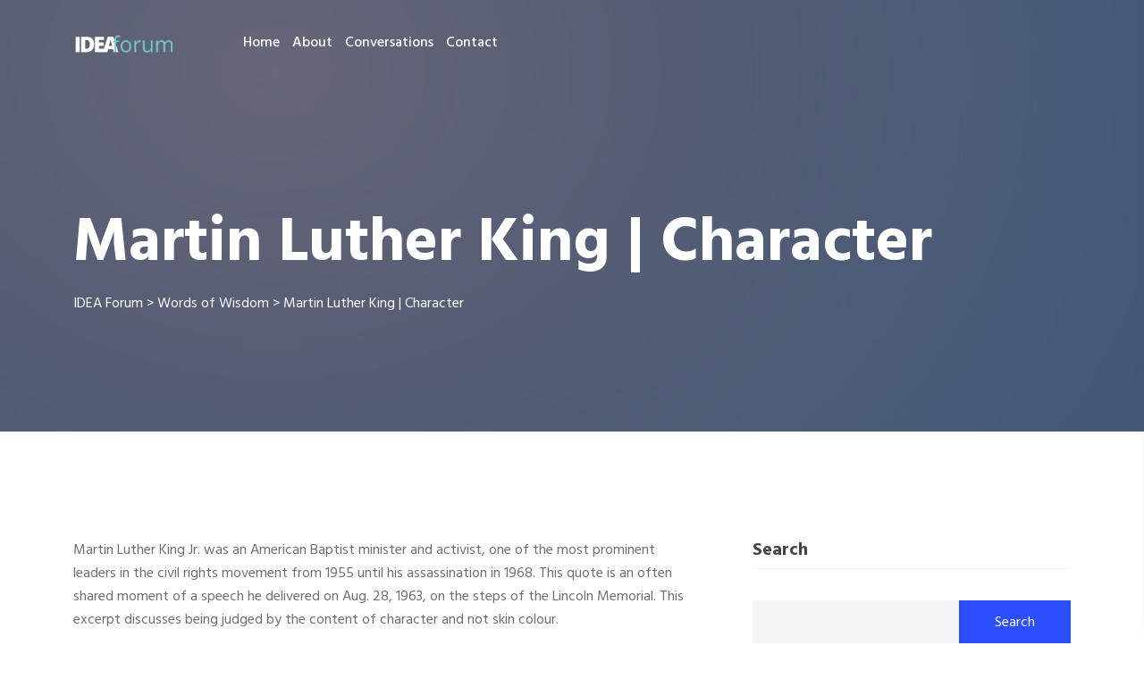

--- FILE ---
content_type: text/html; charset=UTF-8
request_url: https://ideaforum.ca/martin-luther-king/
body_size: 20018
content:

<!doctype html>
<html lang="en">
<head>
	<meta charset="UTF-8">
        	<meta name="viewport" content="width=device-width, initial-scale=1">
	<link rel="profile" href="https://gmpg.org/xfn/11">
					<script>document.documentElement.className = document.documentElement.className + ' yes-js js_active js'</script>
			<title>Martin Luther King | Character &#8211; IDEA Forum</title>
<meta name='robots' content='max-image-preview:large' />
	<style>img:is([sizes="auto" i], [sizes^="auto," i]) { contain-intrinsic-size: 3000px 1500px }</style>
	<script>window._wca = window._wca || [];</script>
<link rel='dns-prefetch' href='//stats.wp.com' />
<link rel='dns-prefetch' href='//fonts.googleapis.com' />
<link rel='preconnect' href='//i0.wp.com' />
<link rel='preconnect' href='//c0.wp.com' />
<link rel="alternate" type="application/rss+xml" title="IDEA Forum &raquo; Feed" href="https://ideaforum.ca/feed/" />
<link rel="alternate" type="application/rss+xml" title="IDEA Forum &raquo; Comments Feed" href="https://ideaforum.ca/comments/feed/" />
<link rel="alternate" type="application/rss+xml" title="IDEA Forum &raquo; Martin Luther King | Character Comments Feed" href="https://ideaforum.ca/martin-luther-king/feed/" />
		<style>
			.lazyload,
			.lazyloading {
				max-width: 100%;
			}
		</style>
		<script type="text/javascript">
/* <![CDATA[ */
window._wpemojiSettings = {"baseUrl":"https:\/\/s.w.org\/images\/core\/emoji\/16.0.1\/72x72\/","ext":".png","svgUrl":"https:\/\/s.w.org\/images\/core\/emoji\/16.0.1\/svg\/","svgExt":".svg","source":{"concatemoji":"https:\/\/ideaforum.ca\/wp-includes\/js\/wp-emoji-release.min.js?ver=6.8.2"}};
/*! This file is auto-generated */
!function(s,n){var o,i,e;function c(e){try{var t={supportTests:e,timestamp:(new Date).valueOf()};sessionStorage.setItem(o,JSON.stringify(t))}catch(e){}}function p(e,t,n){e.clearRect(0,0,e.canvas.width,e.canvas.height),e.fillText(t,0,0);var t=new Uint32Array(e.getImageData(0,0,e.canvas.width,e.canvas.height).data),a=(e.clearRect(0,0,e.canvas.width,e.canvas.height),e.fillText(n,0,0),new Uint32Array(e.getImageData(0,0,e.canvas.width,e.canvas.height).data));return t.every(function(e,t){return e===a[t]})}function u(e,t){e.clearRect(0,0,e.canvas.width,e.canvas.height),e.fillText(t,0,0);for(var n=e.getImageData(16,16,1,1),a=0;a<n.data.length;a++)if(0!==n.data[a])return!1;return!0}function f(e,t,n,a){switch(t){case"flag":return n(e,"\ud83c\udff3\ufe0f\u200d\u26a7\ufe0f","\ud83c\udff3\ufe0f\u200b\u26a7\ufe0f")?!1:!n(e,"\ud83c\udde8\ud83c\uddf6","\ud83c\udde8\u200b\ud83c\uddf6")&&!n(e,"\ud83c\udff4\udb40\udc67\udb40\udc62\udb40\udc65\udb40\udc6e\udb40\udc67\udb40\udc7f","\ud83c\udff4\u200b\udb40\udc67\u200b\udb40\udc62\u200b\udb40\udc65\u200b\udb40\udc6e\u200b\udb40\udc67\u200b\udb40\udc7f");case"emoji":return!a(e,"\ud83e\udedf")}return!1}function g(e,t,n,a){var r="undefined"!=typeof WorkerGlobalScope&&self instanceof WorkerGlobalScope?new OffscreenCanvas(300,150):s.createElement("canvas"),o=r.getContext("2d",{willReadFrequently:!0}),i=(o.textBaseline="top",o.font="600 32px Arial",{});return e.forEach(function(e){i[e]=t(o,e,n,a)}),i}function t(e){var t=s.createElement("script");t.src=e,t.defer=!0,s.head.appendChild(t)}"undefined"!=typeof Promise&&(o="wpEmojiSettingsSupports",i=["flag","emoji"],n.supports={everything:!0,everythingExceptFlag:!0},e=new Promise(function(e){s.addEventListener("DOMContentLoaded",e,{once:!0})}),new Promise(function(t){var n=function(){try{var e=JSON.parse(sessionStorage.getItem(o));if("object"==typeof e&&"number"==typeof e.timestamp&&(new Date).valueOf()<e.timestamp+604800&&"object"==typeof e.supportTests)return e.supportTests}catch(e){}return null}();if(!n){if("undefined"!=typeof Worker&&"undefined"!=typeof OffscreenCanvas&&"undefined"!=typeof URL&&URL.createObjectURL&&"undefined"!=typeof Blob)try{var e="postMessage("+g.toString()+"("+[JSON.stringify(i),f.toString(),p.toString(),u.toString()].join(",")+"));",a=new Blob([e],{type:"text/javascript"}),r=new Worker(URL.createObjectURL(a),{name:"wpTestEmojiSupports"});return void(r.onmessage=function(e){c(n=e.data),r.terminate(),t(n)})}catch(e){}c(n=g(i,f,p,u))}t(n)}).then(function(e){for(var t in e)n.supports[t]=e[t],n.supports.everything=n.supports.everything&&n.supports[t],"flag"!==t&&(n.supports.everythingExceptFlag=n.supports.everythingExceptFlag&&n.supports[t]);n.supports.everythingExceptFlag=n.supports.everythingExceptFlag&&!n.supports.flag,n.DOMReady=!1,n.readyCallback=function(){n.DOMReady=!0}}).then(function(){return e}).then(function(){var e;n.supports.everything||(n.readyCallback(),(e=n.source||{}).concatemoji?t(e.concatemoji):e.wpemoji&&e.twemoji&&(t(e.twemoji),t(e.wpemoji)))}))}((window,document),window._wpemojiSettings);
/* ]]> */
</script>
<link rel='stylesheet' id='jetpack_related-posts-css' href='https://c0.wp.com/p/jetpack/15.3.1/modules/related-posts/related-posts.css' type='text/css' media='all' />
<style id='wp-emoji-styles-inline-css' type='text/css'>

	img.wp-smiley, img.emoji {
		display: inline !important;
		border: none !important;
		box-shadow: none !important;
		height: 1em !important;
		width: 1em !important;
		margin: 0 0.07em !important;
		vertical-align: -0.1em !important;
		background: none !important;
		padding: 0 !important;
	}
</style>
<link rel='stylesheet' id='wp-block-library-css' href='https://c0.wp.com/c/6.8.2/wp-includes/css/dist/block-library/style.min.css' type='text/css' media='all' />
<style id='wp-block-library-theme-inline-css' type='text/css'>
.wp-block-audio :where(figcaption){color:#555;font-size:13px;text-align:center}.is-dark-theme .wp-block-audio :where(figcaption){color:#ffffffa6}.wp-block-audio{margin:0 0 1em}.wp-block-code{border:1px solid #ccc;border-radius:4px;font-family:Menlo,Consolas,monaco,monospace;padding:.8em 1em}.wp-block-embed :where(figcaption){color:#555;font-size:13px;text-align:center}.is-dark-theme .wp-block-embed :where(figcaption){color:#ffffffa6}.wp-block-embed{margin:0 0 1em}.blocks-gallery-caption{color:#555;font-size:13px;text-align:center}.is-dark-theme .blocks-gallery-caption{color:#ffffffa6}:root :where(.wp-block-image figcaption){color:#555;font-size:13px;text-align:center}.is-dark-theme :root :where(.wp-block-image figcaption){color:#ffffffa6}.wp-block-image{margin:0 0 1em}.wp-block-pullquote{border-bottom:4px solid;border-top:4px solid;color:currentColor;margin-bottom:1.75em}.wp-block-pullquote cite,.wp-block-pullquote footer,.wp-block-pullquote__citation{color:currentColor;font-size:.8125em;font-style:normal;text-transform:uppercase}.wp-block-quote{border-left:.25em solid;margin:0 0 1.75em;padding-left:1em}.wp-block-quote cite,.wp-block-quote footer{color:currentColor;font-size:.8125em;font-style:normal;position:relative}.wp-block-quote:where(.has-text-align-right){border-left:none;border-right:.25em solid;padding-left:0;padding-right:1em}.wp-block-quote:where(.has-text-align-center){border:none;padding-left:0}.wp-block-quote.is-large,.wp-block-quote.is-style-large,.wp-block-quote:where(.is-style-plain){border:none}.wp-block-search .wp-block-search__label{font-weight:700}.wp-block-search__button{border:1px solid #ccc;padding:.375em .625em}:where(.wp-block-group.has-background){padding:1.25em 2.375em}.wp-block-separator.has-css-opacity{opacity:.4}.wp-block-separator{border:none;border-bottom:2px solid;margin-left:auto;margin-right:auto}.wp-block-separator.has-alpha-channel-opacity{opacity:1}.wp-block-separator:not(.is-style-wide):not(.is-style-dots){width:100px}.wp-block-separator.has-background:not(.is-style-dots){border-bottom:none;height:1px}.wp-block-separator.has-background:not(.is-style-wide):not(.is-style-dots){height:2px}.wp-block-table{margin:0 0 1em}.wp-block-table td,.wp-block-table th{word-break:normal}.wp-block-table :where(figcaption){color:#555;font-size:13px;text-align:center}.is-dark-theme .wp-block-table :where(figcaption){color:#ffffffa6}.wp-block-video :where(figcaption){color:#555;font-size:13px;text-align:center}.is-dark-theme .wp-block-video :where(figcaption){color:#ffffffa6}.wp-block-video{margin:0 0 1em}:root :where(.wp-block-template-part.has-background){margin-bottom:0;margin-top:0;padding:1.25em 2.375em}
</style>
<style id='classic-theme-styles-inline-css' type='text/css'>
/*! This file is auto-generated */
.wp-block-button__link{color:#fff;background-color:#32373c;border-radius:9999px;box-shadow:none;text-decoration:none;padding:calc(.667em + 2px) calc(1.333em + 2px);font-size:1.125em}.wp-block-file__button{background:#32373c;color:#fff;text-decoration:none}
</style>
<link rel='stylesheet' id='mediaelement-css' href='https://c0.wp.com/c/6.8.2/wp-includes/js/mediaelement/mediaelementplayer-legacy.min.css' type='text/css' media='all' />
<link rel='stylesheet' id='wp-mediaelement-css' href='https://c0.wp.com/c/6.8.2/wp-includes/js/mediaelement/wp-mediaelement.min.css' type='text/css' media='all' />
<style id='jetpack-sharing-buttons-style-inline-css' type='text/css'>
.jetpack-sharing-buttons__services-list{display:flex;flex-direction:row;flex-wrap:wrap;gap:0;list-style-type:none;margin:5px;padding:0}.jetpack-sharing-buttons__services-list.has-small-icon-size{font-size:12px}.jetpack-sharing-buttons__services-list.has-normal-icon-size{font-size:16px}.jetpack-sharing-buttons__services-list.has-large-icon-size{font-size:24px}.jetpack-sharing-buttons__services-list.has-huge-icon-size{font-size:36px}@media print{.jetpack-sharing-buttons__services-list{display:none!important}}.editor-styles-wrapper .wp-block-jetpack-sharing-buttons{gap:0;padding-inline-start:0}ul.jetpack-sharing-buttons__services-list.has-background{padding:1.25em 2.375em}
</style>
<link rel='stylesheet' id='jquery-selectBox-css' href='https://ideaforum.ca/wp-content/plugins/yith-woocommerce-wishlist/assets/css/jquery.selectBox.css?ver=1.2.0' type='text/css' media='all' />
<link rel='stylesheet' id='woocommerce_prettyPhoto_css-css' href='//ideaforum.ca/wp-content/plugins/woocommerce/assets/css/prettyPhoto.css?ver=3.1.6' type='text/css' media='all' />
<link rel='stylesheet' id='yith-wcwl-main-css' href='https://ideaforum.ca/wp-content/plugins/yith-woocommerce-wishlist/assets/css/style.css?ver=4.11.0' type='text/css' media='all' />
<style id='yith-wcwl-main-inline-css' type='text/css'>
 :root { --rounded-corners-radius: 16px; --add-to-cart-rounded-corners-radius: 16px; --color-headers-background: #F4F4F4; --feedback-duration: 3s } 
 :root { --rounded-corners-radius: 16px; --add-to-cart-rounded-corners-radius: 16px; --color-headers-background: #F4F4F4; --feedback-duration: 3s } 
</style>
<style id='global-styles-inline-css' type='text/css'>
:root{--wp--preset--aspect-ratio--square: 1;--wp--preset--aspect-ratio--4-3: 4/3;--wp--preset--aspect-ratio--3-4: 3/4;--wp--preset--aspect-ratio--3-2: 3/2;--wp--preset--aspect-ratio--2-3: 2/3;--wp--preset--aspect-ratio--16-9: 16/9;--wp--preset--aspect-ratio--9-16: 9/16;--wp--preset--color--black: #000000;--wp--preset--color--cyan-bluish-gray: #abb8c3;--wp--preset--color--white: #ffffff;--wp--preset--color--pale-pink: #f78da7;--wp--preset--color--vivid-red: #cf2e2e;--wp--preset--color--luminous-vivid-orange: #ff6900;--wp--preset--color--luminous-vivid-amber: #fcb900;--wp--preset--color--light-green-cyan: #7bdcb5;--wp--preset--color--vivid-green-cyan: #00d084;--wp--preset--color--pale-cyan-blue: #8ed1fc;--wp--preset--color--vivid-cyan-blue: #0693e3;--wp--preset--color--vivid-purple: #9b51e0;--wp--preset--gradient--vivid-cyan-blue-to-vivid-purple: linear-gradient(135deg,rgba(6,147,227,1) 0%,rgb(155,81,224) 100%);--wp--preset--gradient--light-green-cyan-to-vivid-green-cyan: linear-gradient(135deg,rgb(122,220,180) 0%,rgb(0,208,130) 100%);--wp--preset--gradient--luminous-vivid-amber-to-luminous-vivid-orange: linear-gradient(135deg,rgba(252,185,0,1) 0%,rgba(255,105,0,1) 100%);--wp--preset--gradient--luminous-vivid-orange-to-vivid-red: linear-gradient(135deg,rgba(255,105,0,1) 0%,rgb(207,46,46) 100%);--wp--preset--gradient--very-light-gray-to-cyan-bluish-gray: linear-gradient(135deg,rgb(238,238,238) 0%,rgb(169,184,195) 100%);--wp--preset--gradient--cool-to-warm-spectrum: linear-gradient(135deg,rgb(74,234,220) 0%,rgb(151,120,209) 20%,rgb(207,42,186) 40%,rgb(238,44,130) 60%,rgb(251,105,98) 80%,rgb(254,248,76) 100%);--wp--preset--gradient--blush-light-purple: linear-gradient(135deg,rgb(255,206,236) 0%,rgb(152,150,240) 100%);--wp--preset--gradient--blush-bordeaux: linear-gradient(135deg,rgb(254,205,165) 0%,rgb(254,45,45) 50%,rgb(107,0,62) 100%);--wp--preset--gradient--luminous-dusk: linear-gradient(135deg,rgb(255,203,112) 0%,rgb(199,81,192) 50%,rgb(65,88,208) 100%);--wp--preset--gradient--pale-ocean: linear-gradient(135deg,rgb(255,245,203) 0%,rgb(182,227,212) 50%,rgb(51,167,181) 100%);--wp--preset--gradient--electric-grass: linear-gradient(135deg,rgb(202,248,128) 0%,rgb(113,206,126) 100%);--wp--preset--gradient--midnight: linear-gradient(135deg,rgb(2,3,129) 0%,rgb(40,116,252) 100%);--wp--preset--font-size--small: 13px;--wp--preset--font-size--medium: 20px;--wp--preset--font-size--large: 36px;--wp--preset--font-size--x-large: 42px;--wp--preset--spacing--20: 0.44rem;--wp--preset--spacing--30: 0.67rem;--wp--preset--spacing--40: 1rem;--wp--preset--spacing--50: 1.5rem;--wp--preset--spacing--60: 2.25rem;--wp--preset--spacing--70: 3.38rem;--wp--preset--spacing--80: 5.06rem;--wp--preset--shadow--natural: 6px 6px 9px rgba(0, 0, 0, 0.2);--wp--preset--shadow--deep: 12px 12px 50px rgba(0, 0, 0, 0.4);--wp--preset--shadow--sharp: 6px 6px 0px rgba(0, 0, 0, 0.2);--wp--preset--shadow--outlined: 6px 6px 0px -3px rgba(255, 255, 255, 1), 6px 6px rgba(0, 0, 0, 1);--wp--preset--shadow--crisp: 6px 6px 0px rgba(0, 0, 0, 1);}:where(.is-layout-flex){gap: 0.5em;}:where(.is-layout-grid){gap: 0.5em;}body .is-layout-flex{display: flex;}.is-layout-flex{flex-wrap: wrap;align-items: center;}.is-layout-flex > :is(*, div){margin: 0;}body .is-layout-grid{display: grid;}.is-layout-grid > :is(*, div){margin: 0;}:where(.wp-block-columns.is-layout-flex){gap: 2em;}:where(.wp-block-columns.is-layout-grid){gap: 2em;}:where(.wp-block-post-template.is-layout-flex){gap: 1.25em;}:where(.wp-block-post-template.is-layout-grid){gap: 1.25em;}.has-black-color{color: var(--wp--preset--color--black) !important;}.has-cyan-bluish-gray-color{color: var(--wp--preset--color--cyan-bluish-gray) !important;}.has-white-color{color: var(--wp--preset--color--white) !important;}.has-pale-pink-color{color: var(--wp--preset--color--pale-pink) !important;}.has-vivid-red-color{color: var(--wp--preset--color--vivid-red) !important;}.has-luminous-vivid-orange-color{color: var(--wp--preset--color--luminous-vivid-orange) !important;}.has-luminous-vivid-amber-color{color: var(--wp--preset--color--luminous-vivid-amber) !important;}.has-light-green-cyan-color{color: var(--wp--preset--color--light-green-cyan) !important;}.has-vivid-green-cyan-color{color: var(--wp--preset--color--vivid-green-cyan) !important;}.has-pale-cyan-blue-color{color: var(--wp--preset--color--pale-cyan-blue) !important;}.has-vivid-cyan-blue-color{color: var(--wp--preset--color--vivid-cyan-blue) !important;}.has-vivid-purple-color{color: var(--wp--preset--color--vivid-purple) !important;}.has-black-background-color{background-color: var(--wp--preset--color--black) !important;}.has-cyan-bluish-gray-background-color{background-color: var(--wp--preset--color--cyan-bluish-gray) !important;}.has-white-background-color{background-color: var(--wp--preset--color--white) !important;}.has-pale-pink-background-color{background-color: var(--wp--preset--color--pale-pink) !important;}.has-vivid-red-background-color{background-color: var(--wp--preset--color--vivid-red) !important;}.has-luminous-vivid-orange-background-color{background-color: var(--wp--preset--color--luminous-vivid-orange) !important;}.has-luminous-vivid-amber-background-color{background-color: var(--wp--preset--color--luminous-vivid-amber) !important;}.has-light-green-cyan-background-color{background-color: var(--wp--preset--color--light-green-cyan) !important;}.has-vivid-green-cyan-background-color{background-color: var(--wp--preset--color--vivid-green-cyan) !important;}.has-pale-cyan-blue-background-color{background-color: var(--wp--preset--color--pale-cyan-blue) !important;}.has-vivid-cyan-blue-background-color{background-color: var(--wp--preset--color--vivid-cyan-blue) !important;}.has-vivid-purple-background-color{background-color: var(--wp--preset--color--vivid-purple) !important;}.has-black-border-color{border-color: var(--wp--preset--color--black) !important;}.has-cyan-bluish-gray-border-color{border-color: var(--wp--preset--color--cyan-bluish-gray) !important;}.has-white-border-color{border-color: var(--wp--preset--color--white) !important;}.has-pale-pink-border-color{border-color: var(--wp--preset--color--pale-pink) !important;}.has-vivid-red-border-color{border-color: var(--wp--preset--color--vivid-red) !important;}.has-luminous-vivid-orange-border-color{border-color: var(--wp--preset--color--luminous-vivid-orange) !important;}.has-luminous-vivid-amber-border-color{border-color: var(--wp--preset--color--luminous-vivid-amber) !important;}.has-light-green-cyan-border-color{border-color: var(--wp--preset--color--light-green-cyan) !important;}.has-vivid-green-cyan-border-color{border-color: var(--wp--preset--color--vivid-green-cyan) !important;}.has-pale-cyan-blue-border-color{border-color: var(--wp--preset--color--pale-cyan-blue) !important;}.has-vivid-cyan-blue-border-color{border-color: var(--wp--preset--color--vivid-cyan-blue) !important;}.has-vivid-purple-border-color{border-color: var(--wp--preset--color--vivid-purple) !important;}.has-vivid-cyan-blue-to-vivid-purple-gradient-background{background: var(--wp--preset--gradient--vivid-cyan-blue-to-vivid-purple) !important;}.has-light-green-cyan-to-vivid-green-cyan-gradient-background{background: var(--wp--preset--gradient--light-green-cyan-to-vivid-green-cyan) !important;}.has-luminous-vivid-amber-to-luminous-vivid-orange-gradient-background{background: var(--wp--preset--gradient--luminous-vivid-amber-to-luminous-vivid-orange) !important;}.has-luminous-vivid-orange-to-vivid-red-gradient-background{background: var(--wp--preset--gradient--luminous-vivid-orange-to-vivid-red) !important;}.has-very-light-gray-to-cyan-bluish-gray-gradient-background{background: var(--wp--preset--gradient--very-light-gray-to-cyan-bluish-gray) !important;}.has-cool-to-warm-spectrum-gradient-background{background: var(--wp--preset--gradient--cool-to-warm-spectrum) !important;}.has-blush-light-purple-gradient-background{background: var(--wp--preset--gradient--blush-light-purple) !important;}.has-blush-bordeaux-gradient-background{background: var(--wp--preset--gradient--blush-bordeaux) !important;}.has-luminous-dusk-gradient-background{background: var(--wp--preset--gradient--luminous-dusk) !important;}.has-pale-ocean-gradient-background{background: var(--wp--preset--gradient--pale-ocean) !important;}.has-electric-grass-gradient-background{background: var(--wp--preset--gradient--electric-grass) !important;}.has-midnight-gradient-background{background: var(--wp--preset--gradient--midnight) !important;}.has-small-font-size{font-size: var(--wp--preset--font-size--small) !important;}.has-medium-font-size{font-size: var(--wp--preset--font-size--medium) !important;}.has-large-font-size{font-size: var(--wp--preset--font-size--large) !important;}.has-x-large-font-size{font-size: var(--wp--preset--font-size--x-large) !important;}
:where(.wp-block-post-template.is-layout-flex){gap: 1.25em;}:where(.wp-block-post-template.is-layout-grid){gap: 1.25em;}
:where(.wp-block-columns.is-layout-flex){gap: 2em;}:where(.wp-block-columns.is-layout-grid){gap: 2em;}
:root :where(.wp-block-pullquote){font-size: 1.5em;line-height: 1.6;}
</style>
<link rel='stylesheet' id='contact-form-7-css' href='https://ideaforum.ca/wp-content/plugins/contact-form-7/includes/css/styles.css?ver=6.1.4' type='text/css' media='all' />
<link rel='stylesheet' id='tutor-icon-css' href='https://ideaforum.ca/wp-content/plugins/tutor/assets/css/tutor-icon.min.css?ver=3.9.4' type='text/css' media='all' />
<link rel='stylesheet' id='tutor-css' href='https://ideaforum.ca/wp-content/plugins/tutor/assets/css/tutor.min.css?ver=3.9.4' type='text/css' media='all' />
<link rel='stylesheet' id='tutor-frontend-css' href='https://ideaforum.ca/wp-content/plugins/tutor/assets/css/tutor-front.min.css?ver=3.9.4' type='text/css' media='all' />
<style id='tutor-frontend-inline-css' type='text/css'>
.mce-notification.mce-notification-error{display: none !important;}
:root{--tutor-color-primary:#3e64de;--tutor-color-primary-rgb:62, 100, 222;--tutor-color-primary-hover:#395bca;--tutor-color-primary-hover-rgb:57, 91, 202;--tutor-body-color:#212327;--tutor-body-color-rgb:33, 35, 39;--tutor-border-color:#cdcfd5;--tutor-border-color-rgb:205, 207, 213;--tutor-color-gray:#e3e5eb;--tutor-color-gray-rgb:227, 229, 235;}
</style>
<link rel='stylesheet' id='woocommerce-layout-css' href='https://c0.wp.com/p/woocommerce/10.4.3/assets/css/woocommerce-layout.css' type='text/css' media='all' />
<style id='woocommerce-layout-inline-css' type='text/css'>

	.infinite-scroll .woocommerce-pagination {
		display: none;
	}
</style>
<link rel='stylesheet' id='woocommerce-smallscreen-css' href='https://c0.wp.com/p/woocommerce/10.4.3/assets/css/woocommerce-smallscreen.css' type='text/css' media='only screen and (max-width: 768px)' />
<link rel='stylesheet' id='woocommerce-general-css' href='https://c0.wp.com/p/woocommerce/10.4.3/assets/css/woocommerce.css' type='text/css' media='all' />
<style id='woocommerce-inline-inline-css' type='text/css'>
.woocommerce form .form-row .required { visibility: visible; }
</style>
<link rel='stylesheet' id='bdevselement-main-css' href='https://ideaforum.ca/wp-content/plugins/educal/assets/css/bdevs-element.css?ver=1.1.3' type='text/css' media='all' />
<link rel='stylesheet' id='educal-fonts-css' href='https://fonts.googleapis.com/css2?family=Hind%3Awght%40300%3B400%3B500%3B600%3B700&#038;display=swap&#038;ver=1.0.0' type='text/css' media='all' />
<link rel='stylesheet' id='bootstrap-css' href='https://ideaforum.ca/wp-content/themes/educal/assets/css/bootstrap.min.css?ver=6.8.2' type='text/css' media='all' />
<link rel='stylesheet' id='animate-css' href='https://ideaforum.ca/wp-content/themes/educal/assets/css/animate.min.css?ver=6.8.2' type='text/css' media='all' />
<link rel='stylesheet' id='nice-select-css' href='https://ideaforum.ca/wp-content/themes/educal/assets/css/nice-select.css?ver=6.8.2' type='text/css' media='all' />
<link rel='stylesheet' id='backtotop-css' href='https://ideaforum.ca/wp-content/themes/educal/assets/css/backToTop.css?ver=6.8.2' type='text/css' media='all' />
<link rel='stylesheet' id='preloader-css' href='https://ideaforum.ca/wp-content/themes/educal/assets/css/preloader.css?ver=6.8.2' type='text/css' media='all' />
<link rel='stylesheet' id='meanmenu-css' href='https://ideaforum.ca/wp-content/themes/educal/assets/css/meanmenu.css?ver=6.8.2' type='text/css' media='all' />
<link rel='stylesheet' id='swiper-bundle-css' href='https://ideaforum.ca/wp-content/themes/educal/assets/css/swiper-bundle.css?ver=6.8.2' type='text/css' media='all' />
<link rel='stylesheet' id='owl-carousel-css' href='https://ideaforum.ca/wp-content/themes/educal/assets/css/owl.carousel.min.css?ver=6.8.2' type='text/css' media='all' />
<link rel='stylesheet' id='jquery-fancybox-css' href='https://ideaforum.ca/wp-content/themes/educal/assets/css/jquery.fancybox.min.css?ver=6.8.2' type='text/css' media='all' />
<link rel='stylesheet' id='fontawesome5pro-css' href='https://ideaforum.ca/wp-content/themes/educal/assets/css/fontAwesome5Pro.css?ver=6.8.2' type='text/css' media='all' />
<link rel='stylesheet' id='elegantfont-css' href='https://ideaforum.ca/wp-content/themes/educal/assets/css/elegantFont.css?ver=6.8.2' type='text/css' media='all' />
<link rel='stylesheet' id='educal-default-css' href='https://ideaforum.ca/wp-content/themes/educal/assets/css/default.css?ver=6.8.2' type='text/css' media='all' />
<link rel='stylesheet' id='educal-shop-css' href='https://ideaforum.ca/wp-content/themes/educal/assets/css/shop.css?ver=6.8.2' type='text/css' media='all' />
<link rel='stylesheet' id='educal-core-css' href='https://ideaforum.ca/wp-content/themes/educal/assets/css/educal-core.css?ver=1767472728' type='text/css' media='all' />
<link rel='stylesheet' id='educal-unit-css' href='https://ideaforum.ca/wp-content/themes/educal/assets/css/educal-unit.css?ver=6.8.2' type='text/css' media='all' />
<link rel='stylesheet' id='educal-custom-css' href='https://ideaforum.ca/wp-content/themes/educal/assets/css/educal-custom.css?ver=6.8.2' type='text/css' media='all' />
<style id='educal-custom-inline-css' type='text/css'>
.main-menu ul li .submenu li a::before, .e-btn, .category__item:hover, .course__menu button .tag, .course__tag a, .events__item::after, .price__tab-btn .nav-tabs .nav-link.active, .e-btn.e-btn-border:hover, .blue-bg, .footer__subscribe-input button, .teacher__social ul li a:hover, .cta__form-inner .wpcf7-submit.e-btn.e-btn-6, .header__cart a .cart-item, .tutor-course-filter-nested-terms input:checked, .tutor-course-loop-header-meta .tutor-course-wishlist:hover, .tutor-pagination-wrap span.current, .tutor-pagination-wrap a:hover, .page__title-pre, .tutor-progress-bar .tutor-progress-filled, .tutor-progress-bar .tutor-progress-filled::after, .course__tab-2 .nav-tabs .nav-item .nav-link.active, .tutor-course-enrolled-review-wrap .write-course-review-link-btn, .tutor-lead-info-btn-group .tutor-course-complete-form-wrap button:hover, .tutor-course-tags a:hover, .basic-pagination ul li .page-numbers.current, .basic-pagination ul li a:hover, .sidebar__widget.widget_tag_cloud a:hover, blockquote cite::before, div.tagcloud a:hover, .sidebar__widget ul li a:hover::after, .header__area.sticky .main-menu-3 ul li .submenu li a::before, .teacher__follow-btn:hover, .product-action a:hover, .woocommerce #respond input#submit:hover, .woocommerce a.button:hover, .woocommerce button.button:hover, .woocommerce input.button:hover, .cart .site-btn.brand-btn, .rev-btn button, .single_add_to_cart_button.tutor-button-primary, .tutor-button.tutor-button-primary, .tutor-btn.tutor-button-primary, .single_add_to_cart_button, .tutor-button, .tutor-btn, .tutor-course-filter-wrapper .tutor-clear-all-filter > a, .basic-pagination ul li.active a, .course__tab-btn .nav-tabs .nav-item .nav-link.active, .learnpress-page .course__enroll-btn .lp-button, #learn-press-course-tabs ul.learn-press-nav-tabs .course-nav.active::before, .page_pagination span.current, .page_pagination a:hover, .learndash-wrapper .ld-expand-button, .learndash-wrapper .ld-expand-button:hover, .learndash-wrapper .ld-expand-button.ld-button-alternate .ld-icon, .learndash-wrapper .ld-expand-button.ld-button-alternate:hover .ld-icon, .learndash-wrapper .ld-table-list .ld-table-list-header, .main-menu.main-menu-2 ul li .submenu li.current_page_item.active > a, .tutor-pagination-numbers.course-archive-page span.page-numbers.current, .tutor-ui-pagination ul.tutor-pagination-numbers a.page-numbers:hover, .tutor-pagination-numbers.course-archive-page a span:hover, .tutor-ui-pagination ul.tutor-pagination-numbers .page-numbers.prev:hover, .tutor-ui-pagination ul.tutor-pagination-numbers .page-numbers.next:hover, .tutor-wrap .tutor-default-tab .tab-header-item.is-active, .tutor-default-tab .tab-header-item::before, .tutor-wrap .tutor-pagination-wrapper-replacable .write-course-review-link-btn, .tutor-wrap .tutor-pagination-wrapper-replacable .write-course-review-link-btn:hover, .educal-course-sidebar .list-item-progress .progress-bar .progress-value, .educal-course-sidebar .tutor-course-sidebar-card-body .tutor-is-fullwidth, .educal-course-sidebar .tutor-course-sidebar-card-body .tutor-btn-lg.tutor-btn-full:hover, .educal-course-sidebar .tutor-course-sidebar-card-body .tutor-is-fullwidth:hover, .educal-course-sidebar .tutor-course-details-widget-tags li a:hover, .tutor-bg-primary, .tutor-dashboard .tutor-dashboard-left-menu .tutor-dashboard-permalinks li.active a, .list-item-progress .progress-bar .progress-value, .tutor-react-datepicker .react-datepicker__day--keyboard-selected, .tutor-btn.tutor-is-outline:not(.tutor-no-hover):hover, .tutor-dashboard .tutor-dashboard-content .tutor-dashboard-qna-vew-as.current-view-student .tutor-form-toggle-control::before, .tutor-dashboard .tutor-dashboard-content .tutor-dashboard-qna-vew-as.current-view-instructor .tutor-form-toggle-control::before, .tutor-btn:not(.tutor-is-outline), .tutor-btn:not(.tutor-is-outline):not(.tutor-no-hover):hover, .tutor-dashboard .tutor-dashboard-content #tutor_profile_cover_photo_editor #tutor_cover_area .tutor_cover_uploader, .tutor-dashboard .tutor-dashboard-content #tutor_profile_cover_photo_editor #tutor_cover_area .tutor_cover_uploader:hover, .tutor-dashboard .tutor-dashboard-left-menu .tutor-dashboard-permalinks li.active a:hover, .tutor-pagination-numbers span.page-numbers.current, .tutor-pagination .tutor-pagination-numbers a.page-numbers:hover, .tutor-pagination-numbers a span:hover, .tutor-wrap .tutor-course-details-tab .tutor-nav-item .tutor-nav-link.is-active, .tutor-avatar-text { background-color: #3954d5}.header__area.sticky .cat-menu:hover, .cat-menu:hover, .header__category ul li .cat-submenu li:hover > a, .main-menu ul li:hover > a, .main-menu ul li:hover > a::after, .brand__more .link-btn:hover, .course__menu button:hover, .course__menu button.active, .course__title a:hover, .course__teacher h6 a:hover, .course__btn .link-btn:hover, .course__status span, .events__title a:hover, .events__more .link-btn:hover, .section__sub-title, .why__btn .link-btn:hover, .blog__title a:hover, .grey-bg-2 div.footer__widget ul li a:hover, .course__title-2 a:hover, .tutor-course-filter-wrapper > div:first-child label:hover, .tutor-course-loop-header-meta .tutor-course-wishlist a, .tutor-custom-list-style li::before, .course__tag-2 i, .tutor-course-lesson h5 a, .tutor-course-lesson h5 a:hover, .educal-instructor-social a:hover, .educal-course-sidebar .course__video-icon i, .tutor-course-enrolled-wrap p i, .tutor-course-enrolled-wrap p span, .postbox__meta span i, .postbox__meta span a:hover, .postbox__title a:hover, .widget-post-title a:hover, .sidebar__widget ul li a:hover, blockquote::before, .blog-area .sidebar__widget ul li a:hover, .events__tag span, .events__tag a:hover, .pro-title h6:hover, .pro-desc-tab .nav-link.active, .rev-btn button:hover, .course__status span.blue, .course__sm-content h5 a:hover, .course__sm-price span, div.course-extra-box__content li::before, div#learn-press-course-curriculum.course-curriculum ul.curriculum-sections .section-content .course-item .section-item-link:hover .item-name, .portfolio__menu button.active, .portfolio__menu button:hover, .portfolio__content h4 a:hover, .link-btn2:hover, .play-btn, div.course-tab-panel-faqs .course-faqs-box:hover .course-faqs-box__title, #learn-press-course-tabs input[name='course-faqs-box-ratio']:checked + .course-faqs-box .course-faqs-box__title, div#learn-press-course-curriculum.course-curriculum ul.curriculum-sections .section-content .course-item .section-item-link::before, div#learn-press-course-tabs input[name='learn-press-course-tab-radio']:nth-child(3):checked ~ .learn-press-nav-tabs .course-nav:nth-child(3) label, .course__video-icon i, .learndash-wrapper .ld-expand-button.ld-button-alternate, .learndash-wrapper .ld-expand-button.ld-button-alternate:hover, .main-menu.main-menu-2 .has-dropdown.active > a, .tutor-color-design-brand, .tutor-wrap .tab-body .tutor-accordion-item-header.is-active, .educal-course-sidebar .tutor-color-muted .tutor-icon-26, .educal-course-sidebar .tutor-course-sidebar-card-body .tutor-enrolled-info-date, .educal-course-sidebar .educal_single_course_wrapper li .tutor-icon-24, .tutor-btn.tutor-is-outline, .tutor-dashboard .tutor-dashboard-left-menu .tutor-dashboard-menu-item-icon, .tutor-dashboard .tutor-dashboard-content .tutor-dashboard-round-icon i, .tutor-dashboard .tutor-dashboard-inline-links ul li.active a, .tutor-dashboard .tutor-dashboard-inline-links ul li a:hover, .tutor-dashboard .tutor-dashboard-content .tutor-given-review-action > span:hover, .tutor-dashboard .tutor-dashboard-content .tutor-dashboard-qna-vew-as.current-view-student .tutor-form-toggle-label.tutor-form-toggle-checked, div.tutor-dashboard .tutor-dashboard-content .tutor-dashboard-qna-vew-as.current-view-instructor .tutor-form-toggle-label.tutor-form-toggle-checked, .tutor-announcement-big-icon, .tutor-course-filter .course__sidebar-widget li > label:hover, .tutor-course-filter-nested-terms label:hover, .educal-course-sidebar .tutor-sidebar-card .tutor-card-footer .tutor-color-black, .educal-course-sidebar .tutor-sidebar-card .tutor-color-success, .tutor-color-primary, .tutor-accordion-item-header::after, .tutor-nav-link.is-active, .tutor-nav-link:hover, .tutor-course-card .tutor-course-name a:hover { color: #3954d5}.cat-menu:hover svg .cat-dot, .category__icon svg .st1, .category__icon svg .st4 { fill: #3954d5}.category__item:hover, .price__tab-btn .nav-tabs .nav-link.active, .e-btn.e-btn-border:hover, .teacher__social ul li a:hover, .basic-pagination ul li a:hover, .sidebar-search-form input:focus, .post-input input:focus, .post-input textarea:focus, .teacher__follow-btn:hover { border-color: #3954d5}.course__menu button .tag::after { border-left-color: #3954d5}.course__video-icon svg .st0, .events__info-icon svg .st0, .contact__info-icon svg, .contact__icon svg .st0 { stroke: #3954d5}.tutor-pagination-wrap span.current, .tutor-pagination-wrap a:hover, .course__tab-2 .nav-tabs .nav-item:not(:last-child) .nav-link.active, .cart .site-btn.brand-btn, .rev-btn button, .product-review-box input:focus, .product-review-box textarea:focus, .single_add_to_cart_button.tutor-button-primary, .tutor-button.tutor-button-primary, .tutor-btn.tutor-button-primary, .tutor-option-field textarea:focus, .tutor-option-field input:not([type='submit']):focus, .tutor-form-group textarea:focus, .tutor-form-group input:not([type='submit']):focus, .single_add_to_cart_button, .tutor-button, .tutor-btn, .contact__form-input input:focus, .contact__form-input textarea:focus, .basic-pagination ul li.active a, .page_pagination span.current, .page_pagination a:hover, .tutor-pagination-numbers.course-archive-page span.page-numbers.current, .tutor-ui-pagination ul.tutor-pagination-numbers a.page-numbers:hover, .tutor-pagination-numbers.course-archive-page a span:hover, .tutor-wrap .tutor-pagination-wrapper-replacable .write-course-review-link-btn:hover, .tutor-wrap .tutor-pagination-wrapper-replacable .write-course-review-link-btn, .tutor-btn:not(.tutor-is-outline):not(.tutor-no-hover):hover, .tutor-btn:not(.tutor-is-outline), .course__sidebar-search input:focus, .tutor-btn.tutor-is-outline, .tutor-btn.tutor-is-outline:not(.tutor-no-hover):hover, .tutor-dashboard .tutor-dashboard-inline-links ul li.active a, .tutor-dashboard .tutor-dashboard-inline-links ul li a:hover, .tutor-react-datepicker__selects-range .react-datepicker__navigation:hover, .tutor-screen-frontend-dashboard .tutor-react-datepicker .react-datepicker__input-container input:focus ::before, .tutor-dashboard .tutor-dashboard-content .tutor-dashboard-qna-vew-as.tutor-form-toggle .tutor-form-toggle-control, .tutor-dropdown-select-options-container.is-active + .tutor-dropdown-select-selected, input.tutor-form-control:focus, textarea.tutor-form-control:focus, .tutor-pagination-numbers span.page-numbers.current, .tutor-pagination .tutor-pagination-numbers a.page-numbers:hover, .tutor-pagination-numbers a span:hover, .tutor-nav:not(.tutor-nav-pills):not(.tutor-nav-tabs) .tutor-nav-link.is-active { border-color: #3954d5}
.course__tag a:nth-child(2), .price__offer span, .cta__content span, .page__title-pre:hover, .banner__item span, .events__join-btn a { background-color: #b368c4}.row .col-xxl-4:nth-child(3) .blog__tag a, .events__info-discount span { color: #b368c4}.price__offer span::after { border-left-color: #b368c4}
.progress-wrap::after { color: #2b4eff}.progress-wrap svg.progress-circle path { stroke: #2b4eff}
.price__features ul li:hover i { background-color: #b8dde3}.price__features ul li:hover, .price__features ul li i, .about__list ul li i, .price__features ul li:hover, .price__features ul li i, .about__list ul li i, .events__allow ul li i { color: #b8dde3}asdf { border-color: #b8dde3}
.asf { background-color: #f3a16f}.slider__content > span { color: #f3a16f}asdf { border-color: #f3a16f}
</style>
<link rel='stylesheet' id='educal-style-css' href='https://ideaforum.ca/wp-content/themes/educal/style.css?ver=6.8.2' type='text/css' media='all' />
<link rel='stylesheet' id='educal-responsive-css' href='https://ideaforum.ca/wp-content/themes/educal/assets/css/responsive.css?ver=1767472728' type='text/css' media='all' />
<script type="text/javascript" id="jetpack_related-posts-js-extra">
/* <![CDATA[ */
var related_posts_js_options = {"post_heading":"h4"};
/* ]]> */
</script>
<script type="text/javascript" src="https://c0.wp.com/p/jetpack/15.3.1/_inc/build/related-posts/related-posts.min.js" id="jetpack_related-posts-js"></script>
<script type="text/javascript" src="https://c0.wp.com/c/6.8.2/wp-includes/js/jquery/jquery.min.js" id="jquery-core-js"></script>
<script type="text/javascript" src="https://c0.wp.com/c/6.8.2/wp-includes/js/jquery/jquery-migrate.min.js" id="jquery-migrate-js"></script>
<script type="text/javascript" src="https://c0.wp.com/p/woocommerce/10.4.3/assets/js/jquery-blockui/jquery.blockUI.min.js" id="wc-jquery-blockui-js" defer="defer" data-wp-strategy="defer"></script>
<script type="text/javascript" id="wc-add-to-cart-js-extra">
/* <![CDATA[ */
var wc_add_to_cart_params = {"ajax_url":"\/wp-admin\/admin-ajax.php","wc_ajax_url":"\/?wc-ajax=%%endpoint%%","i18n_view_cart":"View cart","cart_url":"https:\/\/ideaforum.ca\/?page_id=20","is_cart":"","cart_redirect_after_add":"no"};
/* ]]> */
</script>
<script type="text/javascript" src="https://c0.wp.com/p/woocommerce/10.4.3/assets/js/frontend/add-to-cart.min.js" id="wc-add-to-cart-js" defer="defer" data-wp-strategy="defer"></script>
<script type="text/javascript" src="https://c0.wp.com/p/woocommerce/10.4.3/assets/js/js-cookie/js.cookie.min.js" id="wc-js-cookie-js" defer="defer" data-wp-strategy="defer"></script>
<script type="text/javascript" id="woocommerce-js-extra">
/* <![CDATA[ */
var woocommerce_params = {"ajax_url":"\/wp-admin\/admin-ajax.php","wc_ajax_url":"\/?wc-ajax=%%endpoint%%","i18n_password_show":"Show password","i18n_password_hide":"Hide password"};
/* ]]> */
</script>
<script type="text/javascript" src="https://c0.wp.com/p/woocommerce/10.4.3/assets/js/frontend/woocommerce.min.js" id="woocommerce-js" defer="defer" data-wp-strategy="defer"></script>
<script type="text/javascript" src="https://stats.wp.com/s-202601.js" id="woocommerce-analytics-js" defer="defer" data-wp-strategy="defer"></script>
<link rel="https://api.w.org/" href="https://ideaforum.ca/wp-json/" /><link rel="alternate" title="JSON" type="application/json" href="https://ideaforum.ca/wp-json/wp/v2/posts/2959" /><link rel="EditURI" type="application/rsd+xml" title="RSD" href="https://ideaforum.ca/xmlrpc.php?rsd" />
<meta name="generator" content="WordPress 6.8.2" />
<meta name="generator" content="TutorLMS 3.9.4" />
<meta name="generator" content="WooCommerce 10.4.3" />
<link rel="canonical" href="https://ideaforum.ca/martin-luther-king/" />
<link rel='shortlink' href='https://ideaforum.ca/?p=2959' />
<link rel="alternate" title="oEmbed (JSON)" type="application/json+oembed" href="https://ideaforum.ca/wp-json/oembed/1.0/embed?url=https%3A%2F%2Fideaforum.ca%2Fmartin-luther-king%2F" />
<link rel="alternate" title="oEmbed (XML)" type="text/xml+oembed" href="https://ideaforum.ca/wp-json/oembed/1.0/embed?url=https%3A%2F%2Fideaforum.ca%2Fmartin-luther-king%2F&#038;format=xml" />
	<style>img#wpstats{display:none}</style>
				<script>
			document.documentElement.className = document.documentElement.className.replace('no-js', 'js');
		</script>
				<style>
			.no-js img.lazyload {
				display: none;
			}

			figure.wp-block-image img.lazyloading {
				min-width: 150px;
			}

			.lazyload,
			.lazyloading {
				--smush-placeholder-width: 100px;
				--smush-placeholder-aspect-ratio: 1/1;
				width: var(--smush-image-width, var(--smush-placeholder-width)) !important;
				aspect-ratio: var(--smush-image-aspect-ratio, var(--smush-placeholder-aspect-ratio)) !important;
			}

						.lazyload, .lazyloading {
				opacity: 0;
			}

			.lazyloaded {
				opacity: 1;
				transition: opacity 400ms;
				transition-delay: 0ms;
			}

					</style>
		
    <link rel="shortcut icon" type="image/x-icon" href="https://ideaforum.ca/wp-content/themes/educal/assets/img/favicon.png">

    <link rel="pingback" href="https://ideaforum.ca/xmlrpc.php">	<noscript><style>.woocommerce-product-gallery{ opacity: 1 !important; }</style></noscript>
	<meta name="generator" content="Elementor 3.34.0; features: additional_custom_breakpoints; settings: css_print_method-external, google_font-enabled, font_display-auto">
			<style>
				.e-con.e-parent:nth-of-type(n+4):not(.e-lazyloaded):not(.e-no-lazyload),
				.e-con.e-parent:nth-of-type(n+4):not(.e-lazyloaded):not(.e-no-lazyload) * {
					background-image: none !important;
				}
				@media screen and (max-height: 1024px) {
					.e-con.e-parent:nth-of-type(n+3):not(.e-lazyloaded):not(.e-no-lazyload),
					.e-con.e-parent:nth-of-type(n+3):not(.e-lazyloaded):not(.e-no-lazyload) * {
						background-image: none !important;
					}
				}
				@media screen and (max-height: 640px) {
					.e-con.e-parent:nth-of-type(n+2):not(.e-lazyloaded):not(.e-no-lazyload),
					.e-con.e-parent:nth-of-type(n+2):not(.e-lazyloaded):not(.e-no-lazyload) * {
						background-image: none !important;
					}
				}
			</style>
						<style type="text/css">
						.site-title a,
			.site-description {
				color: #0e1133;
			}
				</style>
		<link rel="icon" href="https://i0.wp.com/ideaforum.ca/wp-content/uploads/2022/10/cropped-Favcon2.png?fit=32%2C32&#038;ssl=1" sizes="32x32" />
<link rel="icon" href="https://i0.wp.com/ideaforum.ca/wp-content/uploads/2022/10/cropped-Favcon2.png?fit=192%2C192&#038;ssl=1" sizes="192x192" />
<link rel="apple-touch-icon" href="https://i0.wp.com/ideaforum.ca/wp-content/uploads/2022/10/cropped-Favcon2.png?fit=180%2C180&#038;ssl=1" />
<meta name="msapplication-TileImage" content="https://i0.wp.com/ideaforum.ca/wp-content/uploads/2022/10/cropped-Favcon2.png?fit=270%2C270&#038;ssl=1" />
<style id="kirki-inline-styles"></style></head>

<body class="wp-singular post-template post-template-elementor_theme single single-post postid-2959 single-format-quote wp-embed-responsive wp-theme-educal theme-educal tutor-lms woocommerce-no-js no-sidebar elementor-default elementor-kit-9">

    
    
        <!-- back to top start -->
    <div class="progress-wrap">
         <svg class="progress-circle svg-content" width="100%" height="100%" viewBox="-1 -1 102 102">
            <path d="M50,1 a49,49 0 0,1 0,98 a49,49 0 0,1 0,-98" />
         </svg>
    </div>
    <!-- back to top end -->
        

    
    <!-- header start -->
    
    <!-- header area start -->
    <header>
        <div id="header-sticky" class="header__area header__transparent header__padding-2 t__header__sticky ddd">
            <div class="container">
               <div class="row align-items-center">
                  <div class="col-xxl-2 col-xl-2 col-lg-6 col-md-6 col-sm-6 col-6">
                     <div class="header__left d-flex">
                        <div class="logo edu-sticky-logo">
                               
                                <a class="standard-logo" href="https://ideaforum.ca/">
                            <img data-src="http://ideaforum.ca/wp-content/uploads/2022/10/IDEA-Forum-Logo-2023-WHITEBLUE.png" alt="logo" src="[data-uri]" class="lazyload" style="--smush-placeholder-width: 318px; --smush-placeholder-aspect-ratio: 318/84;" />
                        </a>
                                                             <a class="sticky-logo" href="https://ideaforum.ca/">
          <img data-src="http://ideaforum.ca/wp-content/uploads/2022/10/IDEA-Forum-Logo-2023-PEACHBLUE.png" alt="logo" src="[data-uri]" class="lazyload" style="--smush-placeholder-width: 318px; --smush-placeholder-aspect-ratio: 318/84;" />
      </a>
                            </div>
                     </div>
                  </div>
                  <div class="col-xxl-10 col-xl-10 col-lg-10 d-none d-lg-block text-right">
                     <div class="main-menu main-menu-3">
                        <nav id="mobile-menu">
                                <ul id="menu-menu-july-2022" class=""><li itemscope="itemscope" itemtype="https://www.schema.org/SiteNavigationElement" id="menu-item-2191" class="menu-item menu-item-type-post_type menu-item-object-page menu-item-home menu-item-2191 nav-item"><a title="Home" href="https://ideaforum.ca/" class="nav-link" onClick="return true">Home</a></li>
<li itemscope="itemscope" itemtype="https://www.schema.org/SiteNavigationElement" id="menu-item-2192" class="menu-item menu-item-type-post_type menu-item-object-page menu-item-2192 nav-item"><a title="About" href="https://ideaforum.ca/about/" class="nav-link" onClick="return true">About</a></li>
<li itemscope="itemscope" itemtype="https://www.schema.org/SiteNavigationElement" id="menu-item-2723" class="menu-item menu-item-type-post_type menu-item-object-page menu-item-2723 nav-item"><a title="Conversations" href="https://ideaforum.ca/conversations/" class="nav-link" onClick="return true">Conversations</a></li>
<li itemscope="itemscope" itemtype="https://www.schema.org/SiteNavigationElement" id="menu-item-2190" class="menu-item menu-item-type-post_type menu-item-object-page menu-item-2190 nav-item"><a title="Contact" href="https://ideaforum.ca/contact/" class="nav-link" onClick="return true">Contact</a></li>
</ul>                            </nav>
                     </div>
                  </div>
                                 </div>
            </div>
        </div>
    </header>
    <!-- header area end -->
    
   <!-- search area start -->
   <div class="header__search-3 white-bg transition-3">
      <div class="container">
            <div class="row">
               <div class="col-xl-12">
                  <div class="header__search-3-inner text-center">
                     <div class="header__search-3-btn">
                        <a href="javascript:void(0);" class="header__search-3-btn-close"><i class="fal fa-times"></i></a>
                     </div>
                     <div class="header__search-3-header">
                        <h3>Search</h3>
                     </div>
                     <div class="header__search-3-categories">
                                                     </div>

                     <form action="https://ideaforum.ca/">
                        <div class="header__search-3-input p-relative">
                           <input type="text" name="s" value="" placeholder="Search for products...">
                           <button type="submit"><i class="far fa-search"></i></button>
                        </div>
                     </form>

                  </div>
               </div>
            </div>
      </div>
   </div>
   <!-- search area end -->

   <!-- side info start -->
   

   <!-- sidebar area start -->
   <div class="sidebar__area">
      <div class="sidebar__wrapper">
         <div class="sidebar__close">
            <button class="sidebar__close-btn" id="sidebar__close-btn">
               <span><i class="fal fa-times"></i></span>
            </button>
         </div>
         <div class="sidebar__content">
            <div class="logo mb-40">
                <a href="https://ideaforum.ca/" class="mobile_logo">
                    <img data-src="http://ideaforum.ca/wp-content/uploads/2022/10/cropped-IDEA-Forum-Logo-2023-PEACHBLUE.png" alt="Side Logo" src="[data-uri]" class="lazyload" style="--smush-placeholder-width: 318px; --smush-placeholder-aspect-ratio: 318/84;">
                </a>
            </div>

            <div class="mobile-menu fix"></div>

                     </div>
      </div>
   </div>
   <!-- sidebar area end -->  

   <!-- side info end -->     
   <div class="body-overlay"></div>
   <!-- sidebar area end -->

    <!-- header end -->
    
    <!-- wrapper-box start -->
    
         <!-- page title area start -->
         <section class="page__title-area page__title-height page__title-overlay page__title-wrapper d-flex align-items-center " data-background="http://ideaforum.ca/wp-content/uploads/2021/09/banner-bg-1.jpg">
            <div class="container">
               <div class="row">
                                    <div class="col-xxl-12">
                     <div class="page__title-wrapper">
                        <h3 class="page__title">Martin Luther King | Character</h3>

                        <div class="breadcrumb-trail">
                        <span property="itemListElement" typeof="ListItem"><a property="item" typeof="WebPage" title="Go to IDEA Forum." href="https://ideaforum.ca" class="home" ><span property="name">IDEA Forum</span></a><meta property="position" content="1"></span> &gt; <span property="itemListElement" typeof="ListItem"><a property="item" typeof="WebPage" title="Go to the Words of Wisdom Category archives." href="https://ideaforum.ca/category/words-of-wisdom/" class="taxonomy category" ><span property="name">Words of Wisdom</span></a><meta property="position" content="2"></span> &gt; <span property="itemListElement" typeof="ListItem"><span property="name" class="post post-post current-item">Martin Luther King | Character</span><meta property="url" content="https://ideaforum.ca/martin-luther-king/"><meta property="position" content="3"></span>                        </div>
                     </div>
                  </div>
                                 </div>
            </div>
         </section>
         <!-- page title area end -->
             <div class="search-wrapper p-relative transition-3 d-none">
         <div class="search-form transition-3">
             <form method="get" action="https://ideaforum.ca/" >
                 <input type="search" name="s" value="" placeholder="Enter Your Keyword" >
                 <button type="submit" class="search-btn"><i class="far fa-search"></i></button>
             </form>
             <a href="javascript:void(0);" class="search-close"><i class="far fa-times"></i></a>
         </div>
     </div>
   






<section class="blog-area blog-single-area pt-120 pb-80">
    <div class="container container-box">
        <div class="row">
			<div class="col-lg-8 blog-post-items blog-padding">
				<div class="blog__details-wrapper mr-35">
					
<article id="post-2959" class="postbox post format-quote mb-40 post-2959 type-post status-publish has-post-thumbnail hentry category-words-of-wisdom tag-colourism tag-martin-luther-king-jr post_format-post-format-quote">
    <div class="post-text">
        <p>Martin Luther King Jr. was an American Baptist minister and activist, one of the most prominent leaders in the civil rights movement from 1955 until his assassination in 1968. This quote is an often shared moment of a speech he delivered on Aug. 28, 1963, on the steps of the Lincoln Memorial. This excerpt discusses being judged by the content of character and not skin colour.</p>
<p>&nbsp;</p>
<p><img data-recalc-dims="1" fetchpriority="high" decoding="async" class="alignnone wp-image-2960 size-large" title="IDEA Forum Martin Luther King Quote on Colour" src="https://i0.wp.com/ideaforum.ca/wp-content/uploads/2022/10/Quote-Martin-Luther-King.png?resize=640%2C427" alt="IDEA Forum Martin Luther King Quote on Colour" width="640" height="427" srcset="https://i0.wp.com/ideaforum.ca/wp-content/uploads/2022/10/Quote-Martin-Luther-King.png?resize=1024%2C683&amp;ssl=1 1024w, https://i0.wp.com/ideaforum.ca/wp-content/uploads/2022/10/Quote-Martin-Luther-King.png?resize=300%2C200&amp;ssl=1 300w, https://i0.wp.com/ideaforum.ca/wp-content/uploads/2022/10/Quote-Martin-Luther-King.png?resize=768%2C512&amp;ssl=1 768w, https://i0.wp.com/ideaforum.ca/wp-content/uploads/2022/10/Quote-Martin-Luther-King.png?resize=400%2C267&amp;ssl=1 400w, https://i0.wp.com/ideaforum.ca/wp-content/uploads/2022/10/Quote-Martin-Luther-King.png?resize=600%2C400&amp;ssl=1 600w, https://i0.wp.com/ideaforum.ca/wp-content/uploads/2022/10/Quote-Martin-Luther-King.png?w=1500&amp;ssl=1 1500w, https://i0.wp.com/ideaforum.ca/wp-content/uploads/2022/10/Quote-Martin-Luther-King.png?w=1280 1280w" sizes="(max-width: 640px) 100vw, 640px" /></p>
<p>&nbsp;</p>
<p>Although the speech discusses racism, it reminds me of the elements of coloursim. If you&#8217;re interested in learning more about colourism, feel free to check out my previous post, <a href="http://ideaforum.ca/conversations/c-is-for-colourism/">C is for Colourism</a></p>

<div id='jp-relatedposts' class='jp-relatedposts' >
	<h3 class="jp-relatedposts-headline"><em>Related</em></h3>
</div>    </div>
</article>


						
							<div class="blog-details-border d-none">
								<div class="row align-items-center">
												                            <div class="col-lg-6 col-md-6">
			                                <div class="theme-navigation b-next-post text-left mb-30">
			                                    <span>Prev Post</span>
	                                            <h4><a href="https://ideaforum.ca/c-is-for-colourism/" rel="prev">C is for Colourism</a> </h4>
			                                </div>
			                            </div>
									
										                            <div class="col-lg-6 col-md-6">
		                                <div class="theme-navigation b-next-post text-left text-md-right  mb-30">
		                                    <span>Next Post</span>
		                                    <h4><a href="https://ideaforum.ca/allyship-action-plan/" rel="next">Introducing: Allyship Action Plan</a> </h4>
		                                </div>
		                            </div>
								
							</div>
						</div>

												



<div class="post-comment-form  mt-45 mb-30">
    	<div id="respond" class="comment-respond">
		<div class="post-comments-title">
                                        <h2>Leave a Reply <small><a rel="nofollow" id="cancel-comment-reply-link" href="/martin-luther-king/#respond" style="display:none;">Cancel reply</a></small></h2></div><form action="https://ideaforum.ca/wp-comments-post.php" method="post" id="commentform" class="comment-form"><div class="row"><div class="col-xl-12"><div class="post-input"><textarea id="comment" name="comment" cols="60" rows="6" placeholder="Write your comment here..." aria-required="true"></textarea></div></div></div><div class="row">
    <div class="col-xl-6 col-md-6">
    	<div class="post-input">
        	<input type="text" name="author" placeholder="Your Name">
        </div>
    </div>
<div class="col-xl-6 col-md-6">
		<div class="post-input">
        <input type="text" name="email" placeholder="Your Email">
    	</div>
    </div>
<div class="col-xl-12">
		<div class="post-input">
        <input type="text" name="url" placeholder="Website">
    	</div>
    </div>
<p class="comment-form-cookies-consent"><input id="wp-comment-cookies-consent" name="wp-comment-cookies-consent" type="checkbox" value="yes" /> <label for="wp-comment-cookies-consent">Save my name, email, and website in this browser for the next time I comment.</label></p>
<p class="comment-subscription-form"><input type="checkbox" name="subscribe_comments" id="subscribe_comments" value="subscribe" style="width: auto; -moz-appearance: checkbox; -webkit-appearance: checkbox;" /> <label class="subscribe-label" id="subscribe-label" for="subscribe_comments">Notify me of follow-up comments by email.</label></p><p class="comment-subscription-form"><input type="checkbox" name="subscribe_blog" id="subscribe_blog" value="subscribe" style="width: auto; -moz-appearance: checkbox; -webkit-appearance: checkbox;" /> <label class="subscribe-label" id="subscribe-blog-label" for="subscribe_blog">Notify me of new posts by email.</label></p><div class="col-xl-12"><button class="e-btn" type="submit">Post Comment </button></div> <input type='hidden' name='comment_post_ID' value='2959' id='comment_post_ID' />
<input type='hidden' name='comment_parent' id='comment_parent' value='0' />
</div><p style="display: none;"><input type="hidden" id="akismet_comment_nonce" name="akismet_comment_nonce" value="c14f60f8c3" /></p><p style="display: none !important;" class="akismet-fields-container" data-prefix="ak_"><label>&#916;<textarea name="ak_hp_textarea" cols="45" rows="8" maxlength="100"></textarea></label><input type="hidden" id="ak_js_1" name="ak_js" value="119"/><script>document.getElementById( "ak_js_1" ).setAttribute( "value", ( new Date() ).getTime() );</script></p></form>	</div><!-- #respond -->
	</div>

				</div>
			</div>
								<div class="col-lg-4 sidebar-blog right-side">
						
<div id="block-2" class="sidebar__widget mb-60 widget_block widget_search"><form role="search" method="get" action="https://ideaforum.ca/" class="wp-block-search__button-outside wp-block-search__text-button wp-block-search"    ><label class="wp-block-search__label" for="wp-block-search__input-1" >Search</label><div class="wp-block-search__inside-wrapper " ><input class="wp-block-search__input" id="wp-block-search__input-1" placeholder="" value="" type="search" name="s" required /><button aria-label="Search" class="wp-block-search__button wp-element-button" type="submit" >Search</button></div></form></div><div id="block-3" class="sidebar__widget mb-60 widget_block"><div class="wp-block-group"><div class="wp-block-group__inner-container is-layout-flow wp-block-group-is-layout-flow"><h2 class="wp-block-heading">Recent Posts</h2><ul class="wp-block-latest-posts__list wp-block-latest-posts"><li><a class="wp-block-latest-posts__post-title" href="https://ideaforum.ca/d-is-for-decolonize/">D is for Decolonize: Understanding Historical Injustices for a More Inclusive Future</a></li>
<li><a class="wp-block-latest-posts__post-title" href="https://ideaforum.ca/podcamp/">IDEAforum @ Podcamp</a></li>
<li><a class="wp-block-latest-posts__post-title" href="https://ideaforum.ca/privilege-checklist/">Checking Your Privilege: A Vital Step Towards Empathy and Understanding</a></li>
<li><a class="wp-block-latest-posts__post-title" href="https://ideaforum.ca/glass-cliff/">The Glass Cliff</a></li>
<li><a class="wp-block-latest-posts__post-title" href="https://ideaforum.ca/home-on-native-land/">Home on Native Land</a></li>
</ul></div></div></div><div id="block-4" class="sidebar__widget mb-60 widget_block"><div class="wp-block-group"><div class="wp-block-group__inner-container is-layout-flow wp-block-group-is-layout-flow"><h2 class="wp-block-heading">Recent Comments</h2><ol class="wp-block-latest-comments"><li class="wp-block-latest-comments__comment"><article><footer class="wp-block-latest-comments__comment-meta"><a class="wp-block-latest-comments__comment-author" href="http://ideaforum.ca/conversations/b-is-for-black-quote/">Barack Obama | Change &#8211; IDEA Forum</a> on <a class="wp-block-latest-comments__comment-link" href="https://ideaforum.ca/b-is-for-black/#comment-72">B is for Black</a></footer></article></li><li class="wp-block-latest-comments__comment"><article><footer class="wp-block-latest-comments__comment-meta"><a class="wp-block-latest-comments__comment-author" href="http://ideaforum.ca/conversations/c-is-for-colourism-quote/">Martin Luther King Jr Quote on Colour of Skin &#8211; IDEA Forum</a> on <a class="wp-block-latest-comments__comment-link" href="https://ideaforum.ca/c-is-for-colourism/#comment-71">C is for Colourism</a></footer></article></li><li class="wp-block-latest-comments__comment"><article><footer class="wp-block-latest-comments__comment-meta"><a class="wp-block-latest-comments__comment-author" href="http://ideaforum.ca/conversations/a-is-for-ally-quote/">IDEA Forum</a> on <a class="wp-block-latest-comments__comment-link" href="https://ideaforum.ca/a-is-for-ally/#comment-70">A is for Ally</a></footer></article></li></ol></div></div></div><div id="bdevs-latest-posts-1" class="sidebar__widget mb-60 widget_bdevs-latest-posts"><h3 class="sidebar__widget-title mb-35">	     			Recent posts	     		</h3>	     	
	     	<div class="sidebar__widget-content">
			    <div class="rc-post">
				    					            <div class="d-flex mb-20">
					            						                <div class="rc-thumb mr-20">
					                    <a href="https://ideaforum.ca/d-is-for-decolonize/"><div class="sidebar-posts-bg-thumb" data-background="https://i0.wp.com/ideaforum.ca/wp-content/uploads/2024/04/53.png?fit=1080%2C1080&#038;ssl=1"></div></a>
					                </div>
					                				                <div class="rc-text widget-post-body">
				                	<div class="rc-meta widget-post-meta"> April 30, 2024 </div>
				                    <h6 class="widget-post-title"><a href="https://ideaforum.ca/d-is-for-decolonize/">D is for Decolonize: Understanding Historical Injustices for</a></h6>
				                </div>
				            </div>

												            <div class="d-flex mb-20">
					            						                <div class="rc-thumb mr-20">
					                    <a href="https://ideaforum.ca/podcamp/"><div class="sidebar-posts-bg-thumb" data-background="https://i0.wp.com/ideaforum.ca/wp-content/uploads/2024/02/Podcast-Event-Promotion.png?fit=1080%2C1080&#038;ssl=1"></div></a>
					                </div>
					                				                <div class="rc-text widget-post-body">
				                	<div class="rc-meta widget-post-meta"> February 24, 2024 </div>
				                    <h6 class="widget-post-title"><a href="https://ideaforum.ca/podcamp/">IDEAforum @ Podcamp</a></h6>
				                </div>
				            </div>

												            <div class="d-flex mb-20">
					            						                <div class="rc-thumb mr-20">
					                    <a href="https://ideaforum.ca/privilege-checklist/"><div class="sidebar-posts-bg-thumb" data-background="https://i0.wp.com/ideaforum.ca/wp-content/uploads/2024/01/Copy-of-IDEAforum-Social-Image-Quote-Template-.png?fit=1080%2C1080&#038;ssl=1"></div></a>
					                </div>
					                				                <div class="rc-text widget-post-body">
				                	<div class="rc-meta widget-post-meta"> January 05, 2024 </div>
				                    <h6 class="widget-post-title"><a href="https://ideaforum.ca/privilege-checklist/">Checking Your Privilege: A Vital Step Towards Empathy</a></h6>
				                </div>
				            </div>

											</div>
			</div>


		</div>
		<div id="categories-2" class="sidebar__widget mb-60 widget_categories"><h3 class="sidebar__widget-title mb-35">Category</h3>
			<ul>
					<li class="cat-item cat-item-81"><a href="https://ideaforum.ca/category/articles/">Articles</a>
</li>
	<li class="cat-item cat-item-119"><a href="https://ideaforum.ca/category/events/">Events</a>
</li>
	<li class="cat-item cat-item-88"><a href="https://ideaforum.ca/category/idea-forum/">IDEA Forum</a>
</li>
	<li class="cat-item cat-item-80"><a href="https://ideaforum.ca/category/idea-glossary/">IDEA Glossary</a>
</li>
	<li class="cat-item cat-item-94"><a href="https://ideaforum.ca/category/words-of-wisdom/">Words of Wisdom</a>
</li>
			</ul>

			</div><div id="tag_cloud-1" class="sidebar__widget mb-60 widget_tag_cloud"><h3 class="sidebar__widget-title mb-35">Tags</h3><div class="tagcloud"><a href="https://ideaforum.ca/tag/ally/" class="tag-cloud-link tag-link-93 tag-link-position-1" style="font-size: 22pt;" aria-label="Ally (3 items)">Ally</a>
<a href="https://ideaforum.ca/tag/allyship/" class="tag-cloud-link tag-link-67 tag-link-position-2" style="font-size: 16.4pt;" aria-label="Allyship (2 items)">Allyship</a>
<a href="https://ideaforum.ca/tag/allyship-guide/" class="tag-cloud-link tag-link-111 tag-link-position-3" style="font-size: 8pt;" aria-label="allyship guide (1 item)">allyship guide</a>
<a href="https://ideaforum.ca/tag/am-i-privileged/" class="tag-cloud-link tag-link-117 tag-link-position-4" style="font-size: 8pt;" aria-label="am i privileged (1 item)">am i privileged</a>
<a href="https://ideaforum.ca/tag/anthem/" class="tag-cloud-link tag-link-108 tag-link-position-5" style="font-size: 8pt;" aria-label="Anthem (1 item)">Anthem</a>
<a href="https://ideaforum.ca/tag/authencically/" class="tag-cloud-link tag-link-110 tag-link-position-6" style="font-size: 8pt;" aria-label="authencically (1 item)">authencically</a>
<a href="https://ideaforum.ca/tag/barack-obama/" class="tag-cloud-link tag-link-99 tag-link-position-7" style="font-size: 8pt;" aria-label="Barack Obama (1 item)">Barack Obama</a>
<a href="https://ideaforum.ca/tag/black/" class="tag-cloud-link tag-link-75 tag-link-position-8" style="font-size: 8pt;" aria-label="Black (1 item)">Black</a>
<a href="https://ideaforum.ca/tag/black-women/" class="tag-cloud-link tag-link-113 tag-link-position-9" style="font-size: 8pt;" aria-label="Black Women (1 item)">Black Women</a>
<a href="https://ideaforum.ca/tag/change/" class="tag-cloud-link tag-link-98 tag-link-position-10" style="font-size: 8pt;" aria-label="Change (1 item)">Change</a>
<a href="https://ideaforum.ca/tag/colonialism/" class="tag-cloud-link tag-link-122 tag-link-position-11" style="font-size: 8pt;" aria-label="colonialism (1 item)">colonialism</a>
<a href="https://ideaforum.ca/tag/colourism/" class="tag-cloud-link tag-link-90 tag-link-position-12" style="font-size: 16.4pt;" aria-label="Colourism (2 items)">Colourism</a>
<a href="https://ideaforum.ca/tag/cultural-revitalization/" class="tag-cloud-link tag-link-123 tag-link-position-13" style="font-size: 8pt;" aria-label="cultural revitalization (1 item)">cultural revitalization</a>
<a href="https://ideaforum.ca/tag/decolonization/" class="tag-cloud-link tag-link-120 tag-link-position-14" style="font-size: 8pt;" aria-label="Decolonization (1 item)">Decolonization</a>
<a href="https://ideaforum.ca/tag/decolonize/" class="tag-cloud-link tag-link-121 tag-link-position-15" style="font-size: 8pt;" aria-label="decolonize (1 item)">decolonize</a>
<a href="https://ideaforum.ca/tag/equity/" class="tag-cloud-link tag-link-115 tag-link-position-16" style="font-size: 8pt;" aria-label="Equity (1 item)">Equity</a>
<a href="https://ideaforum.ca/tag/glass-cliff/" class="tag-cloud-link tag-link-112 tag-link-position-17" style="font-size: 8pt;" aria-label="Glass Cliff (1 item)">Glass Cliff</a>
<a href="https://ideaforum.ca/tag/home-on-native-land/" class="tag-cloud-link tag-link-106 tag-link-position-18" style="font-size: 8pt;" aria-label="Home ON Native Land (1 item)">Home ON Native Land</a>
<a href="https://ideaforum.ca/tag/inclusivity/" class="tag-cloud-link tag-link-109 tag-link-position-19" style="font-size: 8pt;" aria-label="Inclusivity (1 item)">Inclusivity</a>
<a href="https://ideaforum.ca/tag/jully-black/" class="tag-cloud-link tag-link-107 tag-link-position-20" style="font-size: 8pt;" aria-label="Jully Black (1 item)">Jully Black</a>
<a href="https://ideaforum.ca/tag/kamala-harris/" class="tag-cloud-link tag-link-96 tag-link-position-21" style="font-size: 8pt;" aria-label="Kamala Harris (1 item)">Kamala Harris</a>
<a href="https://ideaforum.ca/tag/leadership/" class="tag-cloud-link tag-link-114 tag-link-position-22" style="font-size: 8pt;" aria-label="Leadership (1 item)">Leadership</a>
<a href="https://ideaforum.ca/tag/martin-luther-king-jr/" class="tag-cloud-link tag-link-97 tag-link-position-23" style="font-size: 8pt;" aria-label="Martin Luther King Jr (1 item)">Martin Luther King Jr</a>
<a href="https://ideaforum.ca/tag/privilege/" class="tag-cloud-link tag-link-83 tag-link-position-24" style="font-size: 8pt;" aria-label="Privilege (1 item)">Privilege</a>
<a href="https://ideaforum.ca/tag/privilege-checklist/" class="tag-cloud-link tag-link-116 tag-link-position-25" style="font-size: 8pt;" aria-label="privilege checklist (1 item)">privilege checklist</a>
<a href="https://ideaforum.ca/tag/shadeism/" class="tag-cloud-link tag-link-92 tag-link-position-26" style="font-size: 8pt;" aria-label="Shadeism (1 item)">Shadeism</a></div>
</div>					</div>
						</div>
	</div>
</section>


    <!-- footer area start --> 

   <footer>
      <div class="footer__area footer-bg" data-bg-color="" data-top-space="0px"  data-background="">
               <div class="footer__top pt-90 pb-40">
            <div class="container">
               <div class="row">
                <div class="col-lg-6 col-md-6"><div id="custom_html-1" class="widget_text footer__widget footer-col-1 mb-50 widget_custom_html"><div class="textwidget custom-html-widget"><div class="footer__widget-head mb-22">
   <div class="footer__logo">
      <a href="http://ideaforum.ca">
         <img data-recalc-dims="1" data-src="https://i0.wp.com/ideaforum.ca/wp-content/uploads/2022/10/IDEA-Forum-Logo-2023-WHITEBLUE.png?w=640" alt="IDEA Forum" src="[data-uri]" class="lazyload">
      </a>
   </div>
</div>
<div class="footer__widget-body">
   <p>IDEA Forum was created to help facilitate discussion around inclusion, diversity, equity and access throughout Canada.</p>

   <div class="footer__social">
      <ul>
         <li><a href="https://www.youtube.com/channel/UCAsrbboh9L38nxNKIiNQCqg"><i class="social_youtube"></i></a></li>
         <li><a href="https://www.instagram.com/ideaforum.ca/"> <i class="social_instagram"></i></a></li>
         <li><a href="https://www.facebook.com/IDEAforum"><i class="social_facebook"></i></a></li>				
      </ul>
   </div>
</div></div></div></div>               </div>
            </div>
         </div>
         
         <div class="footer__bottom">
            <div class="container">
               <div class="row">
                  <div class="col-xxl-12">
                     <div class="footer__copyright text-center">
                        <p>Copyright © 2022 IDEA Forum | All Rights Reserved</p>
                     </div>
                  </div>
               </div>
            </div>
         </div>
      </div>
   </footer>
<script type="speculationrules">
{"prefetch":[{"source":"document","where":{"and":[{"href_matches":"\/*"},{"not":{"href_matches":["\/wp-*.php","\/wp-admin\/*","\/wp-content\/uploads\/*","\/wp-content\/*","\/wp-content\/plugins\/*","\/wp-content\/themes\/educal\/*","\/*\\?(.+)"]}},{"not":{"selector_matches":"a[rel~=\"nofollow\"]"}},{"not":{"selector_matches":".no-prefetch, .no-prefetch a"}}]},"eagerness":"conservative"}]}
</script>
			<script>
				const lazyloadRunObserver = () => {
					const lazyloadBackgrounds = document.querySelectorAll( `.e-con.e-parent:not(.e-lazyloaded)` );
					const lazyloadBackgroundObserver = new IntersectionObserver( ( entries ) => {
						entries.forEach( ( entry ) => {
							if ( entry.isIntersecting ) {
								let lazyloadBackground = entry.target;
								if( lazyloadBackground ) {
									lazyloadBackground.classList.add( 'e-lazyloaded' );
								}
								lazyloadBackgroundObserver.unobserve( entry.target );
							}
						});
					}, { rootMargin: '200px 0px 200px 0px' } );
					lazyloadBackgrounds.forEach( ( lazyloadBackground ) => {
						lazyloadBackgroundObserver.observe( lazyloadBackground );
					} );
				};
				const events = [
					'DOMContentLoaded',
					'elementor/lazyload/observe',
				];
				events.forEach( ( event ) => {
					document.addEventListener( event, lazyloadRunObserver );
				} );
			</script>
				<script type='text/javascript'>
		(function () {
			var c = document.body.className;
			c = c.replace(/woocommerce-no-js/, 'woocommerce-js');
			document.body.className = c;
		})();
	</script>
	<link rel='stylesheet' id='wc-blocks-style-css' href='https://c0.wp.com/p/woocommerce/10.4.3/assets/client/blocks/wc-blocks.css' type='text/css' media='all' />
<script type="text/javascript" src="https://ideaforum.ca/wp-content/plugins/yith-woocommerce-wishlist/assets/js/jquery.selectBox.min.js?ver=1.2.0" id="jquery-selectBox-js"></script>
<script type="text/javascript" src="//ideaforum.ca/wp-content/plugins/woocommerce/assets/js/prettyPhoto/jquery.prettyPhoto.min.js?ver=3.1.6" id="wc-prettyPhoto-js" data-wp-strategy="defer"></script>
<script type="text/javascript" id="jquery-yith-wcwl-js-extra">
/* <![CDATA[ */
var yith_wcwl_l10n = {"ajax_url":"\/wp-admin\/admin-ajax.php","redirect_to_cart":"no","yith_wcwl_button_position":"after_add_to_cart","multi_wishlist":"","hide_add_button":"1","enable_ajax_loading":"","ajax_loader_url":"https:\/\/ideaforum.ca\/wp-content\/plugins\/yith-woocommerce-wishlist\/assets\/images\/ajax-loader-alt.svg","remove_from_wishlist_after_add_to_cart":"1","is_wishlist_responsive":"1","time_to_close_prettyphoto":"3000","fragments_index_glue":".","reload_on_found_variation":"1","mobile_media_query":"768","labels":{"cookie_disabled":"We are sorry, but this feature is available only if cookies on your browser are enabled.","added_to_cart_message":"<div class=\"woocommerce-notices-wrapper\"><div class=\"woocommerce-message\" role=\"alert\">Product added to cart successfully<\/div><\/div>"},"actions":{"add_to_wishlist_action":"add_to_wishlist","remove_from_wishlist_action":"remove_from_wishlist","reload_wishlist_and_adding_elem_action":"reload_wishlist_and_adding_elem","load_mobile_action":"load_mobile","delete_item_action":"delete_item","save_title_action":"save_title","save_privacy_action":"save_privacy","load_fragments":"load_fragments"},"nonce":{"add_to_wishlist_nonce":"6c45b1555c","remove_from_wishlist_nonce":"d1a616cfe9","reload_wishlist_and_adding_elem_nonce":"f0cad34a06","load_mobile_nonce":"470c1b7ed5","delete_item_nonce":"ee961273a0","save_title_nonce":"77f7fe59ad","save_privacy_nonce":"396536c35c","load_fragments_nonce":"9a947231cc"},"redirect_after_ask_estimate":"","ask_estimate_redirect_url":"https:\/\/ideaforum.ca"};
/* ]]> */
</script>
<script type="text/javascript" src="https://ideaforum.ca/wp-content/plugins/yith-woocommerce-wishlist/assets/js/jquery.yith-wcwl.min.js?ver=4.11.0" id="jquery-yith-wcwl-js"></script>
<script type="text/javascript" src="https://c0.wp.com/c/6.8.2/wp-includes/js/dist/hooks.min.js" id="wp-hooks-js"></script>
<script type="text/javascript" src="https://c0.wp.com/c/6.8.2/wp-includes/js/dist/i18n.min.js" id="wp-i18n-js"></script>
<script type="text/javascript" id="wp-i18n-js-after">
/* <![CDATA[ */
wp.i18n.setLocaleData( { 'text direction\u0004ltr': [ 'ltr' ] } );
/* ]]> */
</script>
<script type="text/javascript" src="https://ideaforum.ca/wp-content/plugins/contact-form-7/includes/swv/js/index.js?ver=6.1.4" id="swv-js"></script>
<script type="text/javascript" id="contact-form-7-js-before">
/* <![CDATA[ */
var wpcf7 = {
    "api": {
        "root": "https:\/\/ideaforum.ca\/wp-json\/",
        "namespace": "contact-form-7\/v1"
    }
};
/* ]]> */
</script>
<script type="text/javascript" src="https://ideaforum.ca/wp-content/plugins/contact-form-7/includes/js/index.js?ver=6.1.4" id="contact-form-7-js"></script>
<script type="text/javascript" src="https://c0.wp.com/c/6.8.2/wp-includes/js/dist/vendor/react.min.js" id="react-js"></script>
<script type="text/javascript" src="https://c0.wp.com/c/6.8.2/wp-includes/js/dist/vendor/react-dom.min.js" id="react-dom-js"></script>
<script type="text/javascript" src="https://c0.wp.com/c/6.8.2/wp-includes/js/dist/escape-html.min.js" id="wp-escape-html-js"></script>
<script type="text/javascript" src="https://c0.wp.com/c/6.8.2/wp-includes/js/dist/element.min.js" id="wp-element-js"></script>
<script type="text/javascript" id="tutor-script-js-extra">
/* <![CDATA[ */
var _tutorobject = {"ajaxurl":"https:\/\/ideaforum.ca\/wp-admin\/admin-ajax.php","home_url":"https:\/\/ideaforum.ca","site_url":"https:\/\/ideaforum.ca","site_title":"IDEA Forum","base_path":"\/","tutor_url":"https:\/\/ideaforum.ca\/wp-content\/plugins\/tutor\/","tutor_pro_url":null,"nonce_key":"_tutor_nonce","_tutor_nonce":"7ef8ddab54","loading_icon_url":"https:\/\/ideaforum.ca\/wp-admin\/images\/wpspin_light.gif","placeholder_img_src":"https:\/\/ideaforum.ca\/wp-content\/plugins\/tutor\/assets\/images\/placeholder.svg","enable_lesson_classic_editor":"1","tutor_frontend_dashboard_url":"https:\/\/ideaforum.ca\/?page_id=10\/","wp_date_format":"MMMM d, yyyy","start_of_week":"0","is_admin":"","is_admin_bar_showing":"","addons_data":[{"name":"Course Bundle","description":"Group multiple courses to sell together.","url":"https:\/\/ideaforum.ca\/wp-content\/plugins\/tutor\/assets\/images\/addons\/course-bundle\/thumbnail.svg","base_name":"course-bundle","is_enabled":0},{"name":"Subscription","description":"Manage subscription","url":"https:\/\/ideaforum.ca\/wp-content\/plugins\/tutor\/assets\/images\/addons\/subscription\/thumbnail.png","base_name":"subscription","is_enabled":0},{"name":"Content Bank","description":"Create content once and use it across multiple courses.","is_new":true,"url":"https:\/\/ideaforum.ca\/wp-content\/plugins\/tutor\/assets\/images\/addons\/content-bank\/thumbnail.png","base_name":"content-bank","is_enabled":0},{"name":"Social Login","description":"Let users register & login through social networks.","url":"https:\/\/ideaforum.ca\/wp-content\/plugins\/tutor\/assets\/images\/addons\/social-login\/thumbnail.svg","base_name":"social-login","is_enabled":0},{"name":"Content Drip","description":"Unlock lessons by schedule or when students meet a specific condition.","url":"https:\/\/ideaforum.ca\/wp-content\/plugins\/tutor\/assets\/images\/addons\/content-drip\/thumbnail.png","base_name":"content-drip","is_enabled":0},{"name":"Tutor Multi Instructors","description":"Collaborate and add multiple instructors to a course.","url":"https:\/\/ideaforum.ca\/wp-content\/plugins\/tutor\/assets\/images\/addons\/tutor-multi-instructors\/thumbnail.png","base_name":"tutor-multi-instructors","is_enabled":0},{"name":"Tutor Assignments","description":"Assess student learning with assignments.","url":"https:\/\/ideaforum.ca\/wp-content\/plugins\/tutor\/assets\/images\/addons\/tutor-assignments\/thumbnail.png","base_name":"tutor-assignments","is_enabled":0},{"name":"Tutor Course Preview","description":"Offer free previews of specific lessons before enrollment.","url":"https:\/\/ideaforum.ca\/wp-content\/plugins\/tutor\/assets\/images\/addons\/tutor-course-preview\/thumbnail.png","base_name":"tutor-course-preview","is_enabled":0},{"name":"Tutor Course Attachments","description":"Add unlimited attachments\/ private files to any Tutor course","url":"https:\/\/ideaforum.ca\/wp-content\/plugins\/tutor\/assets\/images\/addons\/tutor-course-attachments\/thumbnail.png","base_name":"tutor-course-attachments","is_enabled":0},{"name":"Tutor Google Meet Integration","description":"Host live classes with Google Meet, directly from your lesson page.","url":"https:\/\/ideaforum.ca\/wp-content\/plugins\/tutor\/assets\/images\/addons\/google-meet\/thumbnail.png","base_name":"google-meet","is_enabled":0},{"name":"Tutor Report","description":"Check your course performance through Tutor Report stats.","url":"https:\/\/ideaforum.ca\/wp-content\/plugins\/tutor\/assets\/images\/addons\/tutor-report\/thumbnail.png","base_name":"tutor-report","is_enabled":0},{"name":"Email","description":"Send automated and customized emails for various Tutor events.","url":"https:\/\/ideaforum.ca\/wp-content\/plugins\/tutor\/assets\/images\/addons\/tutor-email\/thumbnail.png","base_name":"tutor-email","is_enabled":0},{"name":"Calendar","description":"Enable to let students view all your course events in one place.","url":"https:\/\/ideaforum.ca\/wp-content\/plugins\/tutor\/assets\/images\/addons\/calendar\/thumbnail.png","base_name":"calendar","is_enabled":0},{"name":"Notifications","description":"Keep students and instructors notified of course events on their dashboard.","url":"https:\/\/ideaforum.ca\/wp-content\/plugins\/tutor\/assets\/images\/addons\/tutor-notifications\/thumbnail.png","base_name":"tutor-notifications","is_enabled":0},{"name":"Google Classroom Integration","description":"Enable to integrate Tutor LMS with Google Classroom.","url":"https:\/\/ideaforum.ca\/wp-content\/plugins\/tutor\/assets\/images\/addons\/google-classroom\/thumbnail.png","base_name":"google-classroom","is_enabled":0},{"name":"Tutor Zoom Integration","description":"Connect Tutor LMS with Zoom to host live online classes.","url":"https:\/\/ideaforum.ca\/wp-content\/plugins\/tutor\/assets\/images\/addons\/tutor-zoom\/thumbnail.png","base_name":"tutor-zoom","is_enabled":0},{"name":"Quiz Export\/Import","description":"Save time by exporting\/importing quiz data with easy options.","url":"https:\/\/ideaforum.ca\/wp-content\/plugins\/tutor\/assets\/images\/addons\/quiz-import-export\/thumbnail.png","base_name":"quiz-import-export","is_enabled":0},{"name":"Enrollment","description":"Enable to manually enroll students in your courses.","url":"https:\/\/ideaforum.ca\/wp-content\/plugins\/tutor\/assets\/images\/addons\/enrollments\/thumbnail.png","base_name":"enrollments","is_enabled":0},{"name":"Tutor Certificate","description":"Enable to award certificates upon course completion.","url":"https:\/\/ideaforum.ca\/wp-content\/plugins\/tutor\/assets\/images\/addons\/tutor-certificate\/thumbnail.png","base_name":"tutor-certificate","is_enabled":0},{"name":"Gradebook","description":"Track student progress with a centralized gradebook.","url":"https:\/\/ideaforum.ca\/wp-content\/plugins\/tutor\/assets\/images\/addons\/gradebook\/thumbnail.png","base_name":"gradebook","is_enabled":0},{"name":"Tutor Prerequisites","description":"Set course prerequisites to guide learning paths effectively.","url":"https:\/\/ideaforum.ca\/wp-content\/plugins\/tutor\/assets\/images\/addons\/tutor-prerequisites\/thumbnail.png","base_name":"tutor-prerequisites","is_enabled":0},{"name":"BuddyPress","description":"Boost engagement with social features through BuddyPress for Tutor LMS.","url":"https:\/\/ideaforum.ca\/wp-content\/plugins\/tutor\/assets\/images\/addons\/buddypress\/thumbnail.png","base_name":"buddypress","is_enabled":0},{"name":"WooCommerce Subscriptions","description":"Capture Residual Revenue with Recurring Payments.","url":"https:\/\/ideaforum.ca\/wp-content\/plugins\/tutor\/assets\/images\/addons\/wc-subscriptions\/thumbnail.png","base_name":"wc-subscriptions","is_enabled":0},{"name":"Paid Memberships Pro","description":"Boost revenue by selling course memberships.","url":"https:\/\/ideaforum.ca\/wp-content\/plugins\/tutor\/assets\/images\/addons\/pmpro\/thumbnail.png","base_name":"pmpro","is_enabled":0},{"name":"Restrict Content Pro","description":"Enable to manage content access through Restrict Content Pro. ","url":"https:\/\/ideaforum.ca\/wp-content\/plugins\/tutor\/assets\/images\/addons\/restrict-content-pro\/thumbnail.png","base_name":"restrict-content-pro","is_enabled":0},{"name":"Weglot","description":"Translate & manage multilingual courses for global reach.","url":"https:\/\/ideaforum.ca\/wp-content\/plugins\/tutor\/assets\/images\/addons\/tutor-weglot\/thumbnail.png","base_name":"tutor-weglot","is_enabled":0},{"name":"WPML","description":"Create multilingual courses, lessons, dashboard and more.","url":"https:\/\/ideaforum.ca\/wp-content\/plugins\/tutor\/assets\/images\/addons\/tutor-wpml\/thumbnail.png","base_name":"tutor-wpml","is_enabled":0},{"name":"H5P","description":"Integrate H5P to add interactivity and engagement to your courses.","url":"https:\/\/ideaforum.ca\/wp-content\/plugins\/tutor\/assets\/images\/addons\/h5p\/thumbnail.png","base_name":"h5p","is_enabled":0}],"current_user":[],"content_change_event":"tutor_content_changed_event","is_tutor_course_edit":"","assignment_max_file_allowed":"0","current_page":"","quiz_answer_display_time":"0","is_ssl":"1","course_list_page_url":"https:\/\/ideaforum.ca\/wp-admin\/admin.php?page=tutor","course_post_type":"courses","tutor_currency":{"symbol":"$","currency":false,"position":"left","thousand_separator":",","decimal_separator":".","no_of_decimal":"2"},"local":"en","settings":{"monetize_by":"free"},"max_upload_size":"134217728","monetize_by":"free"};
/* ]]> */
</script>
<script type="text/javascript" src="https://ideaforum.ca/wp-content/plugins/tutor/assets/js/tutor.js?ver=3.9.4" id="tutor-script-js"></script>
<script type="text/javascript" id="quicktags-js-extra">
/* <![CDATA[ */
var quicktagsL10n = {"closeAllOpenTags":"Close all open tags","closeTags":"close tags","enterURL":"Enter the URL","enterImageURL":"Enter the URL of the image","enterImageDescription":"Enter a description of the image","textdirection":"text direction","toggleTextdirection":"Toggle Editor Text Direction","dfw":"Distraction-free writing mode","strong":"Bold","strongClose":"Close bold tag","em":"Italic","emClose":"Close italic tag","link":"Insert link","blockquote":"Blockquote","blockquoteClose":"Close blockquote tag","del":"Deleted text (strikethrough)","delClose":"Close deleted text tag","ins":"Inserted text","insClose":"Close inserted text tag","image":"Insert image","ul":"Bulleted list","ulClose":"Close bulleted list tag","ol":"Numbered list","olClose":"Close numbered list tag","li":"List item","liClose":"Close list item tag","code":"Code","codeClose":"Close code tag","more":"Insert Read More tag"};
/* ]]> */
</script>
<script type="text/javascript" src="https://c0.wp.com/c/6.8.2/wp-includes/js/quicktags.min.js" id="quicktags-js"></script>
<script type="text/javascript" src="https://c0.wp.com/c/6.8.2/wp-includes/js/jquery/ui/core.min.js" id="jquery-ui-core-js"></script>
<script type="text/javascript" src="https://c0.wp.com/c/6.8.2/wp-includes/js/jquery/ui/mouse.min.js" id="jquery-ui-mouse-js"></script>
<script type="text/javascript" src="https://c0.wp.com/c/6.8.2/wp-includes/js/jquery/ui/sortable.min.js" id="jquery-ui-sortable-js"></script>
<script type="text/javascript" src="https://c0.wp.com/c/6.8.2/wp-includes/js/jquery/jquery.ui.touch-punch.js" id="jquery-touch-punch-js"></script>
<script type="text/javascript" src="https://ideaforum.ca/wp-content/plugins/tutor/assets/lib/SocialShare/SocialShare.min.js?ver=3.9.4" id="tutor-social-share-js"></script>
<script type="text/javascript" src="https://c0.wp.com/c/6.8.2/wp-includes/js/dist/vendor/moment.min.js" id="moment-js"></script>
<script type="text/javascript" id="moment-js-after">
/* <![CDATA[ */
moment.updateLocale( 'en', {"months":["January","February","March","April","May","June","July","August","September","October","November","December"],"monthsShort":["Jan","Feb","Mar","Apr","May","Jun","Jul","Aug","Sep","Oct","Nov","Dec"],"weekdays":["Sunday","Monday","Tuesday","Wednesday","Thursday","Friday","Saturday"],"weekdaysShort":["Sun","Mon","Tue","Wed","Thu","Fri","Sat"],"week":{"dow":0},"longDateFormat":{"LT":"g:i A","LTS":null,"L":null,"LL":"F j, Y","LLL":"F j, Y g:i a","LLLL":null}} );
/* ]]> */
</script>
<script type="text/javascript" src="https://c0.wp.com/c/6.8.2/wp-includes/js/dist/deprecated.min.js" id="wp-deprecated-js"></script>
<script type="text/javascript" src="https://c0.wp.com/c/6.8.2/wp-includes/js/dist/date.min.js" id="wp-date-js"></script>
<script type="text/javascript" id="wp-date-js-after">
/* <![CDATA[ */
wp.date.setSettings( {"l10n":{"locale":"en","months":["January","February","March","April","May","June","July","August","September","October","November","December"],"monthsShort":["Jan","Feb","Mar","Apr","May","Jun","Jul","Aug","Sep","Oct","Nov","Dec"],"weekdays":["Sunday","Monday","Tuesday","Wednesday","Thursday","Friday","Saturday"],"weekdaysShort":["Sun","Mon","Tue","Wed","Thu","Fri","Sat"],"meridiem":{"am":"am","pm":"pm","AM":"AM","PM":"PM"},"relative":{"future":"%s from now","past":"%s ago","s":"a second","ss":"%d seconds","m":"a minute","mm":"%d minutes","h":"an hour","hh":"%d hours","d":"a day","dd":"%d days","M":"a month","MM":"%d months","y":"a year","yy":"%d years"},"startOfWeek":0},"formats":{"time":"g:i A","date":"F j, Y","datetime":"F j, Y g:i a","datetimeAbbreviated":"M j, Y g:i a"},"timezone":{"offset":0,"offsetFormatted":"0","string":"","abbr":""}} );
/* ]]> */
</script>
<script type="text/javascript" id="tutor-frontend-js-extra">
/* <![CDATA[ */
var _tutorobject = {"ajaxurl":"https:\/\/ideaforum.ca\/wp-admin\/admin-ajax.php","home_url":"https:\/\/ideaforum.ca","site_url":"https:\/\/ideaforum.ca","site_title":"IDEA Forum","base_path":"\/","tutor_url":"https:\/\/ideaforum.ca\/wp-content\/plugins\/tutor\/","tutor_pro_url":null,"nonce_key":"_tutor_nonce","_tutor_nonce":"7ef8ddab54","loading_icon_url":"https:\/\/ideaforum.ca\/wp-admin\/images\/wpspin_light.gif","placeholder_img_src":"https:\/\/ideaforum.ca\/wp-content\/plugins\/tutor\/assets\/images\/placeholder.svg","enable_lesson_classic_editor":"1","tutor_frontend_dashboard_url":"https:\/\/ideaforum.ca\/?page_id=10\/","wp_date_format":"MMMM d, yyyy","start_of_week":"0","is_admin":"","is_admin_bar_showing":"","addons_data":[{"name":"Course Bundle","description":"Group multiple courses to sell together.","url":"https:\/\/ideaforum.ca\/wp-content\/plugins\/tutor\/assets\/images\/addons\/course-bundle\/thumbnail.svg","base_name":"course-bundle","is_enabled":0},{"name":"Subscription","description":"Manage subscription","url":"https:\/\/ideaforum.ca\/wp-content\/plugins\/tutor\/assets\/images\/addons\/subscription\/thumbnail.png","base_name":"subscription","is_enabled":0},{"name":"Content Bank","description":"Create content once and use it across multiple courses.","is_new":true,"url":"https:\/\/ideaforum.ca\/wp-content\/plugins\/tutor\/assets\/images\/addons\/content-bank\/thumbnail.png","base_name":"content-bank","is_enabled":0},{"name":"Social Login","description":"Let users register & login through social networks.","url":"https:\/\/ideaforum.ca\/wp-content\/plugins\/tutor\/assets\/images\/addons\/social-login\/thumbnail.svg","base_name":"social-login","is_enabled":0},{"name":"Content Drip","description":"Unlock lessons by schedule or when students meet a specific condition.","url":"https:\/\/ideaforum.ca\/wp-content\/plugins\/tutor\/assets\/images\/addons\/content-drip\/thumbnail.png","base_name":"content-drip","is_enabled":0},{"name":"Tutor Multi Instructors","description":"Collaborate and add multiple instructors to a course.","url":"https:\/\/ideaforum.ca\/wp-content\/plugins\/tutor\/assets\/images\/addons\/tutor-multi-instructors\/thumbnail.png","base_name":"tutor-multi-instructors","is_enabled":0},{"name":"Tutor Assignments","description":"Assess student learning with assignments.","url":"https:\/\/ideaforum.ca\/wp-content\/plugins\/tutor\/assets\/images\/addons\/tutor-assignments\/thumbnail.png","base_name":"tutor-assignments","is_enabled":0},{"name":"Tutor Course Preview","description":"Offer free previews of specific lessons before enrollment.","url":"https:\/\/ideaforum.ca\/wp-content\/plugins\/tutor\/assets\/images\/addons\/tutor-course-preview\/thumbnail.png","base_name":"tutor-course-preview","is_enabled":0},{"name":"Tutor Course Attachments","description":"Add unlimited attachments\/ private files to any Tutor course","url":"https:\/\/ideaforum.ca\/wp-content\/plugins\/tutor\/assets\/images\/addons\/tutor-course-attachments\/thumbnail.png","base_name":"tutor-course-attachments","is_enabled":0},{"name":"Tutor Google Meet Integration","description":"Host live classes with Google Meet, directly from your lesson page.","url":"https:\/\/ideaforum.ca\/wp-content\/plugins\/tutor\/assets\/images\/addons\/google-meet\/thumbnail.png","base_name":"google-meet","is_enabled":0},{"name":"Tutor Report","description":"Check your course performance through Tutor Report stats.","url":"https:\/\/ideaforum.ca\/wp-content\/plugins\/tutor\/assets\/images\/addons\/tutor-report\/thumbnail.png","base_name":"tutor-report","is_enabled":0},{"name":"Email","description":"Send automated and customized emails for various Tutor events.","url":"https:\/\/ideaforum.ca\/wp-content\/plugins\/tutor\/assets\/images\/addons\/tutor-email\/thumbnail.png","base_name":"tutor-email","is_enabled":0},{"name":"Calendar","description":"Enable to let students view all your course events in one place.","url":"https:\/\/ideaforum.ca\/wp-content\/plugins\/tutor\/assets\/images\/addons\/calendar\/thumbnail.png","base_name":"calendar","is_enabled":0},{"name":"Notifications","description":"Keep students and instructors notified of course events on their dashboard.","url":"https:\/\/ideaforum.ca\/wp-content\/plugins\/tutor\/assets\/images\/addons\/tutor-notifications\/thumbnail.png","base_name":"tutor-notifications","is_enabled":0},{"name":"Google Classroom Integration","description":"Enable to integrate Tutor LMS with Google Classroom.","url":"https:\/\/ideaforum.ca\/wp-content\/plugins\/tutor\/assets\/images\/addons\/google-classroom\/thumbnail.png","base_name":"google-classroom","is_enabled":0},{"name":"Tutor Zoom Integration","description":"Connect Tutor LMS with Zoom to host live online classes.","url":"https:\/\/ideaforum.ca\/wp-content\/plugins\/tutor\/assets\/images\/addons\/tutor-zoom\/thumbnail.png","base_name":"tutor-zoom","is_enabled":0},{"name":"Quiz Export\/Import","description":"Save time by exporting\/importing quiz data with easy options.","url":"https:\/\/ideaforum.ca\/wp-content\/plugins\/tutor\/assets\/images\/addons\/quiz-import-export\/thumbnail.png","base_name":"quiz-import-export","is_enabled":0},{"name":"Enrollment","description":"Enable to manually enroll students in your courses.","url":"https:\/\/ideaforum.ca\/wp-content\/plugins\/tutor\/assets\/images\/addons\/enrollments\/thumbnail.png","base_name":"enrollments","is_enabled":0},{"name":"Tutor Certificate","description":"Enable to award certificates upon course completion.","url":"https:\/\/ideaforum.ca\/wp-content\/plugins\/tutor\/assets\/images\/addons\/tutor-certificate\/thumbnail.png","base_name":"tutor-certificate","is_enabled":0},{"name":"Gradebook","description":"Track student progress with a centralized gradebook.","url":"https:\/\/ideaforum.ca\/wp-content\/plugins\/tutor\/assets\/images\/addons\/gradebook\/thumbnail.png","base_name":"gradebook","is_enabled":0},{"name":"Tutor Prerequisites","description":"Set course prerequisites to guide learning paths effectively.","url":"https:\/\/ideaforum.ca\/wp-content\/plugins\/tutor\/assets\/images\/addons\/tutor-prerequisites\/thumbnail.png","base_name":"tutor-prerequisites","is_enabled":0},{"name":"BuddyPress","description":"Boost engagement with social features through BuddyPress for Tutor LMS.","url":"https:\/\/ideaforum.ca\/wp-content\/plugins\/tutor\/assets\/images\/addons\/buddypress\/thumbnail.png","base_name":"buddypress","is_enabled":0},{"name":"WooCommerce Subscriptions","description":"Capture Residual Revenue with Recurring Payments.","url":"https:\/\/ideaforum.ca\/wp-content\/plugins\/tutor\/assets\/images\/addons\/wc-subscriptions\/thumbnail.png","base_name":"wc-subscriptions","is_enabled":0},{"name":"Paid Memberships Pro","description":"Boost revenue by selling course memberships.","url":"https:\/\/ideaforum.ca\/wp-content\/plugins\/tutor\/assets\/images\/addons\/pmpro\/thumbnail.png","base_name":"pmpro","is_enabled":0},{"name":"Restrict Content Pro","description":"Enable to manage content access through Restrict Content Pro. ","url":"https:\/\/ideaforum.ca\/wp-content\/plugins\/tutor\/assets\/images\/addons\/restrict-content-pro\/thumbnail.png","base_name":"restrict-content-pro","is_enabled":0},{"name":"Weglot","description":"Translate & manage multilingual courses for global reach.","url":"https:\/\/ideaforum.ca\/wp-content\/plugins\/tutor\/assets\/images\/addons\/tutor-weglot\/thumbnail.png","base_name":"tutor-weglot","is_enabled":0},{"name":"WPML","description":"Create multilingual courses, lessons, dashboard and more.","url":"https:\/\/ideaforum.ca\/wp-content\/plugins\/tutor\/assets\/images\/addons\/tutor-wpml\/thumbnail.png","base_name":"tutor-wpml","is_enabled":0},{"name":"H5P","description":"Integrate H5P to add interactivity and engagement to your courses.","url":"https:\/\/ideaforum.ca\/wp-content\/plugins\/tutor\/assets\/images\/addons\/h5p\/thumbnail.png","base_name":"h5p","is_enabled":0}],"current_user":[],"content_change_event":"tutor_content_changed_event","is_tutor_course_edit":"","assignment_max_file_allowed":"0","current_page":"","quiz_answer_display_time":"0","is_ssl":"1","course_list_page_url":"https:\/\/ideaforum.ca\/wp-admin\/admin.php?page=tutor","course_post_type":"courses","tutor_currency":{"symbol":"$","currency":false,"position":"left","thousand_separator":",","decimal_separator":".","no_of_decimal":"2"},"local":"en","settings":{"monetize_by":"free"},"max_upload_size":"134217728","monetize_by":"free"};
/* ]]> */
</script>
<script type="text/javascript" src="https://ideaforum.ca/wp-content/plugins/tutor/assets/js/tutor-front.js?ver=3.9.4" id="tutor-frontend-js"></script>
<script type="text/javascript" src="https://c0.wp.com/c/6.8.2/wp-includes/js/jquery/ui/datepicker.min.js" id="jquery-ui-datepicker-js"></script>
<script type="text/javascript" id="jquery-ui-datepicker-js-after">
/* <![CDATA[ */
jQuery(function(jQuery){jQuery.datepicker.setDefaults({"closeText":"Close","currentText":"Today","monthNames":["January","February","March","April","May","June","July","August","September","October","November","December"],"monthNamesShort":["Jan","Feb","Mar","Apr","May","Jun","Jul","Aug","Sep","Oct","Nov","Dec"],"nextText":"Next","prevText":"Previous","dayNames":["Sunday","Monday","Tuesday","Wednesday","Thursday","Friday","Saturday"],"dayNamesShort":["Sun","Mon","Tue","Wed","Thu","Fri","Sat"],"dayNamesMin":["S","M","T","W","T","F","S"],"dateFormat":"MM d, yy","firstDay":0,"isRTL":false});});
/* ]]> */
</script>
<script type="text/javascript" src="https://ideaforum.ca/wp-content/themes/educal/assets/js/bootstrap.bundle.min.js?ver=6.8.2" id="bootstrap-bundle-js"></script>
<script type="text/javascript" src="https://ideaforum.ca/wp-content/themes/educal/assets/js/backToTop.js?ver=6.8.2" id="backtotop-js"></script>
<script type="text/javascript" src="https://ideaforum.ca/wp-content/themes/educal/assets/js/jquery.nice-select.min.js?ver=6.8.2" id="jquery-nice-select-js"></script>
<script type="text/javascript" src="https://c0.wp.com/c/6.8.2/wp-includes/js/imagesloaded.min.js" id="imagesloaded-js"></script>
<script type="text/javascript" src="https://ideaforum.ca/wp-content/themes/educal/assets/js/isotope.pkgd.min.js?ver=6.8.2" id="isotope-pkgd-js"></script>
<script type="text/javascript" src="https://ideaforum.ca/wp-content/themes/educal/assets/js/jquery.fancybox.min.js?ver=6.8.2" id="jquery-fancybox-js"></script>
<script type="text/javascript" src="https://ideaforum.ca/wp-content/themes/educal/assets/js/jquery.counterup.min.js?ver=6.8.2" id="jquery-counterup-js"></script>
<script type="text/javascript" src="https://ideaforum.ca/wp-content/themes/educal/assets/js/waypoints.min.js?ver=6.8.2" id="waypoints-js"></script>
<script type="text/javascript" src="https://ideaforum.ca/wp-content/themes/educal/assets/js/jquery.meanmenu.js?ver=6.8.2" id="jquery-meanmenu-js"></script>
<script type="text/javascript" src="https://ideaforum.ca/wp-content/themes/educal/assets/js/owl.carousel.min.js?ver=6.8.2" id="owl-carousel-js"></script>
<script type="text/javascript" src="https://ideaforum.ca/wp-content/themes/educal/assets/js/swiper-bundle.min.js?ver=6.8.2" id="swiper-bundle-js"></script>
<script type="text/javascript" src="https://ideaforum.ca/wp-content/themes/educal/assets/js/parallax.min.js?ver=6.8.2" id="parallax-js"></script>
<script type="text/javascript" src="https://ideaforum.ca/wp-content/themes/educal/assets/js/wow.min.js?ver=6.8.2" id="wow-js"></script>
<script type="text/javascript" src="https://ideaforum.ca/wp-content/themes/educal/assets/js/main.js?ver=6.8.2" id="educal-main-js"></script>
<script type="text/javascript" src="https://c0.wp.com/c/6.8.2/wp-includes/js/comment-reply.min.js" id="comment-reply-js" async="async" data-wp-strategy="async"></script>
<script type="text/javascript" src="https://c0.wp.com/c/6.8.2/wp-includes/js/dist/vendor/wp-polyfill.min.js" id="wp-polyfill-js"></script>
<script type="text/javascript" src="https://ideaforum.ca/wp-content/plugins/jetpack/jetpack_vendor/automattic/woocommerce-analytics/build/woocommerce-analytics-client.js?minify=false&amp;ver=75adc3c1e2933e2c8c6a" id="woocommerce-analytics-client-js" defer="defer" data-wp-strategy="defer"></script>
<script type="text/javascript" src="https://c0.wp.com/p/woocommerce/10.4.3/assets/js/sourcebuster/sourcebuster.min.js" id="sourcebuster-js-js"></script>
<script type="text/javascript" id="wc-order-attribution-js-extra">
/* <![CDATA[ */
var wc_order_attribution = {"params":{"lifetime":1.0e-5,"session":30,"base64":false,"ajaxurl":"https:\/\/ideaforum.ca\/wp-admin\/admin-ajax.php","prefix":"wc_order_attribution_","allowTracking":true},"fields":{"source_type":"current.typ","referrer":"current_add.rf","utm_campaign":"current.cmp","utm_source":"current.src","utm_medium":"current.mdm","utm_content":"current.cnt","utm_id":"current.id","utm_term":"current.trm","utm_source_platform":"current.plt","utm_creative_format":"current.fmt","utm_marketing_tactic":"current.tct","session_entry":"current_add.ep","session_start_time":"current_add.fd","session_pages":"session.pgs","session_count":"udata.vst","user_agent":"udata.uag"}};
/* ]]> */
</script>
<script type="text/javascript" src="https://c0.wp.com/p/woocommerce/10.4.3/assets/js/frontend/order-attribution.min.js" id="wc-order-attribution-js"></script>
<script type="text/javascript" id="smush-lazy-load-js-before">
/* <![CDATA[ */
var smushLazyLoadOptions = {"autoResizingEnabled":false,"autoResizeOptions":{"precision":5,"skipAutoWidth":true}};
/* ]]> */
</script>
<script type="text/javascript" src="https://ideaforum.ca/wp-content/plugins/wp-smushit/app/assets/js/smush-lazy-load.min.js?ver=3.23.1" id="smush-lazy-load-js"></script>
<script type="text/javascript" id="jetpack-stats-js-before">
/* <![CDATA[ */
_stq = window._stq || [];
_stq.push([ "view", JSON.parse("{\"v\":\"ext\",\"blog\":\"227667310\",\"post\":\"2959\",\"tz\":\"0\",\"srv\":\"ideaforum.ca\",\"j\":\"1:15.3.1\"}") ]);
_stq.push([ "clickTrackerInit", "227667310", "2959" ]);
/* ]]> */
</script>
<script type="text/javascript" src="https://stats.wp.com/e-202601.js" id="jetpack-stats-js" defer="defer" data-wp-strategy="defer"></script>
<script defer type="text/javascript" src="https://ideaforum.ca/wp-content/plugins/akismet/_inc/akismet-frontend.js?ver=1763025176" id="akismet-frontend-js"></script>
		<script type="text/javascript">
			(function() {
				window.wcAnalytics = window.wcAnalytics || {};
				const wcAnalytics = window.wcAnalytics;

				// Set the assets URL for webpack to find the split assets.
				wcAnalytics.assets_url = 'https://ideaforum.ca/wp-content/plugins/jetpack/jetpack_vendor/automattic/woocommerce-analytics/src/../build/';

				// Set the REST API tracking endpoint URL.
				wcAnalytics.trackEndpoint = 'https://ideaforum.ca/wp-json/woocommerce-analytics/v1/track';

				// Set common properties for all events.
				wcAnalytics.commonProps = {"blog_id":227667310,"store_id":"e47145a0-2271-4aa1-9a48-ab7b7233bc20","ui":null,"url":"https://ideaforum.ca","woo_version":"10.4.3","wp_version":"6.8.2","store_admin":0,"device":"desktop","store_currency":"USD","timezone":"+00:00","is_guest":1};

				// Set the event queue.
				wcAnalytics.eventQueue = [];

				// Features.
				wcAnalytics.features = {
					ch: false,
					sessionTracking: false,
					proxy: false,
				};

				wcAnalytics.breadcrumbs = ["Words of Wisdom","Martin Luther King | Character"];

				// Page context flags.
				wcAnalytics.pages = {
					isAccountPage: false,
					isCart: false,
				};
			})();
		</script>
		    </body>
<script>'undefined'=== typeof _trfq || (window._trfq = []);'undefined'=== typeof _trfd && (window._trfd=[]),_trfd.push({'tccl.baseHost':'secureserver.net'},{'ap':'cpsh-oh'},{'server':'p3plzcpnl475181'},{'dcenter':'p3'},{'cp_id':'8823949'},{'cp_cache':''},{'cp_cl':'8'}) // Monitoring performance to make your website faster. If you want to opt-out, please contact web hosting support.</script><script src='https://img1.wsimg.com/traffic-assets/js/tccl.min.js'></script></html>


--- FILE ---
content_type: text/css
request_url: https://ideaforum.ca/wp-content/themes/educal/assets/css/shop.css?ver=6.8.2
body_size: 4404
content:
/*sidebar*/
.product-widget-title{
	font-size: 20px;
	margin-bottom: 15px;
}
.side-cat ul li a {
	font-weight: 400;
}
.side-cat ul li a:hover {
	color: #aaccbb;
}
.side-cat ul li {
	display: block;
	margin-bottom: 8px;
}
.woocommerce .widget_price_filter .price_slider_amount .button {
    border-radius: 0;
    font-weight: 400;
    color: #fff;
    background: #222;
}
.woocommerce .widget_price_filter .price_slider_amount .button:hover {
    background: #222;
    color: #fff;
}
.woocommerce .widget_price_filter .ui-slider .ui-slider-range {
	background-color: #262626;
}
.woocommerce .widget_price_filter .ui-slider .ui-slider-handle {
	background-color: #fff;
}
.ui-slider .ui-slider-handle::before {
	background: #262626;
}
.ui-slider .ui-slider-handle::before {
	position: absolute;
	content: '';
	height: 6px;
	width: 6px;
	background: #222;
	left: 4.5px;
	top: 4.5px;
	border-radius: 50%;
}

.woocommerce ul.cart_list li img, .woocommerce ul.product_list_widget li img {
	float: left;
	width: 80px;
	margin-left: 0;
	margin-right: 15px;
}
.product_list_widget .woocommerce-Price-amount.amount {
	font-size: 14px;
	color: #1f1841;
	font-weight: 900;
	
}
.product_list_widget del {
	color: #bababa;
}
.product_list_widget del span bdi {
	color: #bababa;
}
.product_list_widget ins {
	text-decoration: none;
	color: #1f1841;
}
.woocommerce ul.cart_list li a > span, .woocommerce ul.product_list_widget li a > span {
	margin-top: 9px;
	display: inline-block;
	font-size: 16px;
	color: #1f1841;
}
.woocommerce-product-search {
	position: relative;
}
.woocommerce-product-search input {
	width: 100%;
	height: 50px;
	border: 1px solid #ddd;
	padding: 0 15px;
}
.woocommerce-product-search button {
	position: absolute;
	right: 0;
	top: 0;
	height: 100%;
	padding: 0 12px;
	font-weight: 500;
}
/*product */
.pro-img {
	position: relative;
}
.product-wrapper .pro-img span.onsale {
	position: absolute;
	font-size: 12px;
	font-weight: 600;
	color: #fff;
	background: #000;
	padding: 4px 10px;
	top: 10px;
	left: 10px;
	text-transform: uppercase;
	min-height: auto;
	min-width: auto;
	line-height: initial;
	border-radius: 0;
}
.product-action {
	position: absolute;
	bottom: 30px;
	transition: .3s;
	z-index: 2;
	opacity: 0;
	visibility: hidden;
	left: 0;
	right: 0;
}
.product-zigzag:hover .product-action, .product-wrapper:hover .product-action, .fruit-product:hover .product-action {
	opacity: 1;
	visibility: visible;
}
.product-zigzag:hover .product-action a, .product-wrapper:hover .product-action a, .fruit-product:hover .product-action a {
	transform: scaleX(1);
}
.product-action a {
	background: #fff;
	height: 45px;
	width: 45px;
	font-size: 16px;
	display: inline-block;
	color: #000;
	text-align: center;
	line-height: 47px;
	border-radius: 50%;
	margin: 0 4px;
	box-shadow: 0px 12px 24px 0px rgba(186, 186, 186, 0.3);
	transform: scaleX(0);
}
a.button.yith-wcqv-button {
	border-radius: 30px;
	line-height: 43px;
	margin: 0 5px;
	background: #fff;
	color: #222;
	box-shadow: 0px 12px 24px 0px rgba(186, 186, 186, 0.3);
	padding: 0;
}
.pro-img .yith-wcwl-add-to-wishlist {
	display: inline-block;
}
.yith-wcwl-add-to-wishlist {
	margin-top: 0px;
	display: inline-block;
	margin: 0 4px;
}
.add_to_wishlist i {
	margin: 0 !important;
}
.yith-wcwl-add-to-wishlist .ajax-loading {
	display: none !important;
}
.product-action a:hover {
	background: #2C50FF;
	color: #fff;
}
a.button.yith-wcqv-button:hover {
	background: #2C50FF;
	color: #fff;
}
.pro-list-content .product-action {
	position: static;
	opacity: 1;
	visibility: visible;
}
.pro-list-content .product-action a {
	color: #fff;
	margin: 0;
	transform: scaleX(1);
	margin-right: 10px;
	background: #000;
}
.pro-list-content .product-action a:hover{
	background: #2C50FF;
}
.product__box > .button.yith-wcqv-button {
	display: none !important;
}
.product-wrapper.pro-list-content > .button.yith-wcqv-button {
	display: none;
}
.product-wrapper .pro-title h5.pro-price del {
	color: #bababa;
	font-size: 16px;
	margin-right: 5px;
}
.product-wrapper .pro-title h5.pro-price del {
	color: #bababa;
	font-size: 16px;
}
.product-wrapper .pro-title h5.pro-price ins{
	text-decoration: none;
}
.pro-title h6 {
	font-size: 20px;
	font-weight: 600;
}
.pro-title h6:hover {
	color:#2C50FF;
}
.pro-filter {
	position: relative;
}
.pro-filter select {
	border: 0;
	padding: 0;
	display: inline-block;
	font-size: 14px;
	appearance: none;
	-moz-appearance: none;
	width: auto;
	-webkit-appearance: none;
	color: #222;
	font-weight: 600;
	outline: none;
	background: none;
}
.pro-filter::before {
	content: "\f107";
	right: 0;
	top: 0;
	position: absolute;
	color: #222;
	font-family: "Font Awesome 5 Pro";
	font-weight: 700;
}
.shop-tabs .nav-link {
	margin-right: 0;
	margin-left: 20px;
	padding: 0;
}
.shop-tabs .nav-link.active {
	color: #000;
}
.row.align-items-center.shop-count-ordering-wrap {
	margin-bottom: 26px;
}
.shop-count-ordering-wrap {
	margin-top: -5px;
}
.product-action .added_to_cart.wc-forward {
	position: absolute;
	left: 50%;
	width: 70%;
	border-radius: 30px;
	z-index: 2;
	transform: translateX(-50%) scaleX(1) !important;
	padding: 0;
}


/*product details page css start*/

.product-details-menu ul li {
    margin-left: 0px;
    margin-right: 30px;
}

.product-details-menu ul li:last-child {
    margin-right: 0px;
}

.product-details-menu ul li a {
    font-size: 13px;
}

.product-details-logo {
    text-align: center;
}
.pro-details-content {
	padding-left: 40px;
	padding-top: 0;
	margin-top: 0;
}
.shop-thumb-tab {
	width: 100%;
}
.shop-thumb-tab ul{
	margin: 0 -15px;
}
.shop-thumb-tab ul li{
	width: 33.33%;
	float: left;
	padding: 0 15px;
}

.pro-details-tab .custom-tab .nav-link {
    padding: 0px;
    margin-bottom: 25px;
    position: relative;
}

.pro-details-tab .custom-tab .nav-link::before {
    position: absolute;
    content: "";
    background: #fff;
    opacity: 0;
    height: 100%;
    width: 100%;
    top: 0;
    left: 0;
    transition: .3s;
}

.pro-details-tab .custom-tab .nav-link.active::before {
    opacity: .7;
}

.custom-content {
	float: none;
	width: 100%;
	margin-right: 0;
	padding-right: 0;
}
.tab-content-width {
	float: none;
	width: 100%;
}
.custom-content img {
    width: 100%;
}
.details-product-title.title {
	font-size: 25px;
}

.pro-details-tab-2 .custom-content {
    width: auto;
    float: none;
    margin: 0;
}

.pro-details-tab .product-d-tab-2 {
    width: 100%;
    float: none;
    display: block;
    margin: 0;
    overflow: hidden;
    margin-left: 0px !important;
    margin-right: -8px;
    margin-top: 16px;
}

.pro-details-tab .product-d-tab-2 li {
    float: left;
    padding: 0 8px;
    width: 25%;
}

.pro-details-tab .product-d-tab-2 li a {
    margin: 0;
}

.product-right-thumb .custom-tab {
    width: 18%;
    float: right;
}

.product-right-thumb .custom-tab .nav-link {
    padding: 0px;
    margin-right: 0;
    margin-left: 20px;
}

.group-pro-name a {
    color: #000;
    font-weight: 700;
}

.grouped-pro-price h5.pro-price del {
    color: #bababa;
    font-size: 16px;
    margin-left: 5px;
}

.details-rating i {
	font-size: 12px;
	color: #fcd700;
	margin-right: 2px;
}
.details-pro-price del {
	margin-right: 6px;
	color: #bababa;
}
.details-pro-price {
	font-size: 16px;
	font-weight: 600;
	color: #222;
	display: inline-block;
	margin-bottom: 25px;
}
.woocommerce-variation-price {
	margin-bottom: 20px;
}
.details-pro-price ins {
	color: #222;
}
.woocommerce-variation-price span {
	font-size: 16px;
	font-weight: 600;
	color: #222;
}
ins {
	text-decoration: none;
}
.woocommerce-grouped-product-list-item {
	border-bottom: 6px solid #fff;
}
.woocommerce-grouped-product-list-item__label label {
	margin-right: 13px;
}
.woocommerce-grouped-product-list-item__price span{
	font-weight: 600;
	font-size: 13px;
}
.pro-details-content p {
	color: #6f6f6f;
	line-height: 24px;
	padding-bottom: 25px;
}
.variations label {
	margin-right: 15px;
}
.variations select {
	width: 200px;
	height: 55px;
	border: 1px solid #ddd;
	margin-bottom: 15px;
	padding: 0 15px;
}
/*quantity*/
.pro-quan-area {
	display: flex;
	align-items: center;
}
.product-quantity {
	float: left;
	margin-right: 20px;
}
.cart-plus-minus {
	position: relative;
	display: inline-block;
}
.cart-plus-minus input {
	outline: 0px;
	display: inline-block;
	padding: 14px 20px;
	width: 110px;
	text-align: center;
	color: #000;
	font-size: 14px;
	font-weight: normal;
	border: 0;
	-webkit-appearance: none;
	-moz-appearance: none;
	appearance: none;
	background: #f5f5f5;
}
.product-quantity label {
	display: none;
}
.cart-plus-minus .qtybutton {
	font-size: 18px;
	color: #000;
	display: inline-block;
	position: absolute;
	top: 50%;
	height: 22px;
	width: 22px;
	border-radius: 30px;
	cursor: pointer;
	text-align: center;
	right: 10px;
	font-weight: 700;
	transform: translateY(-50%);
	background: #fff;
	line-height: 21px;
}
.qtybutton.minus {
	left: 8px;
}
.pro-details-content .yith-wcwl-add-to-wishlist {
	margin-top: 20px;
}
.yith-wcwl-icon.fa.fa-heart-o::before {
	font-family: FontAwesome;
}
.site-btn.brand-btn {
	background: #222;
	border: 1px solid #222;
	color: #fff;
	line-height: 1;
	height: 54px;
	padding: 0px 60px;
	font-weight: 500;
	font-size: 16px;
}
.product_meta {
	position: relative;
	padding-top: 16px;
	margin-top: 30px;
}
.product_meta::before {
	position: absolute;
	content: '';
	left: 0px;
	top: 0px;
	height: 1px;
	width: 65px;
	background: #222;
}
.product_meta > span {
	font-size: 14px;
	font-weight: 600;
	color: #222;
	margin-bottom: 10px;
	display: block;
}
.product_meta > span a{
	color: #686777;
}
.product_meta > span .sku{
	color: #686777;
}

/*pro details tab*/
.pro-tab-border {
	border-top: 1px solid #dbdbdb;
	padding-top: 50px;
}
.pro-desc-tab {
	position: relative;
}
.pro-desc-tab li {
	width: 100%;
}

.pro-desc-tab .nav-link {
	padding: 0px 0px 35px 0px;
	font-size: 16px;
	font-weight: 600;
	color: #000;
	width: 100%;
	display: block;
	background: no-repeat;
	text-align: left;
}
.pro-desc-tab .nav-link.active {
	color: #2C50FF;
}
.pro-desc-tab::after {
	position: absolute;
	content: '';
	height: 150px;
	width: 1px;
	background: #dbdbdb;
	top: 0px;
	right: 60px;
}

/*product commnets box*/
.product-review-box{}
.product-review-box input, .product-review-box textarea {
	width: 100%;
	height: 50px;
	line-height: 50px;
	padding: 0 30px;
	-webkit-border-radius: 10px;
	-moz-border-radius: 10px;
	border-radius: 10px;
	border: 2px solid #f5f5f5;
	background: #f5f5f5;
	margin-bottom: 20px;
}
.product-review-box textarea {
	height: 180px;
	line-height: 26px;
	resize: none;
	padding: 30px;
	padding-top: 20px;
}
.product-review-box input:focus, .product-review-box textarea:focus {
	border-color: #2C50FF;
	outline: none;
	background: #ffffff;
}
.product-review-box .row .col-xl-12 .post-input textarea{
	display: none;
}
.product-review-box label {
	font-weight: 600;
	color: #223645;
	margin-bottom: 12px;
	display: block;
}
.rev-btn button {
	display: inline-block;
	height: 54px;
	line-height: 48px;
	border: 2px solid #2C50FF;
	background: #2C50FF;
	color: #ffffff;
	padding: 0 30px;
	-webkit-border-radius: 10px;
	-moz-border-radius: 10px;
	border-radius: 10px;
	font-weight: 700;
	text-transform: capitalize;
	min-width: 160px;
	text-align: center;
}
.rev-btn button:hover {
	background: #ffffff;
	color: #2C50FF;
}
.woocommerce #reviews #comment {
	height: 120px;
}


/*quick view */
.yith-wcwl-add-to-wishlist {
	margin-top: 0px;
	display: inline-block;
	margin: 0 4px;
}
.hidden-title-form button i, .wishlist-title a.show-title-form i, .wishlist_manage_table tfoot a.create-new-wishlist i, .wishlist_manage_table tfoot button.submit-wishlist-changes i, .wishlist_table .add_to_cart.button i, .wishlist_table .ask-an-estimate-button i, .yith-wcwl-add-button > a i, .yith-wcwl-wishlist-new button i, .yith-wcwl-wishlist-search-form button.wishlist-search-button i {
	margin-right: 0;
}
.yith-wcwl-add-to-wishlist .ajax-loading {
	display: none !important;
}
#yith-quick-view-modal .yith-wcqv-wrapper {
	height: auto !important;
	min-width: 1000px !important;
}
.bdevs-quick-view-images {
	width: 40%;
	overflow: hidden;
	float: left;
}
#yith-quick-view-content div.summary {
	margin: 0;
	padding: 15px;
	width: 50%;
	float: left;
	font-size: inherit;
	padding-left: 40px;
}
#yith-quick-view-modal.open .yith-wcqv-main {
	-webkit-transform: translateY(0);
	-moz-transform: translateY(0);
	-ms-transform: translateY(0);
	transform: translateY(0);
	opacity: 1;
	height: 100%;
	overflow-y: inherit;
	position: relative;
	box-shadow: inherit;
	padding: 30px;
}
#yith-quick-view-modal .custom-content {
	float: none;
	width: 100%;
	margin-right: 0;
	padding-right: 0;
}
#yith-quick-view-modal .shop-thumb-tab {
	width: 100%;
}
#yith-quick-view-modal .custom-tab li {
	width: 33.33%;
	padding: 0 8px;
}
#yith-quick-view-modal .custom-tab {
	margin: 0 -8px
}
#yith-quick-view-modal .custom-tab li .nav-link {
	padding: 0;
	font-size: 18px;
	color: #bababa;
	margin-right: 0;
	padding-top: 0;
}
#yith-quick-view-close {
	top: 20px;
	right: 20px;
}
table.compare-list .add-to-cart td a:not(.unstyled_button) {
	display: inline-block;
	margin: 10px 0;
	background-color: #000;
	border: 0 none;
	color: #FFFFFF;
	font-weight: normal;
	line-height: normal;
	padding: 10px 25px;
	text-decoration: none;
	text-transform: uppercase;
	cursor: pointer;
	font-weight: 600;
}
table.compare-list tbody th {
	padding: 0 36px;
}
table.compare-list td.odd {
	text-decoration: none;
}
table.compare-list td.even {
	text-decoration: none;
}
.product__box > .button.yith-wcqv-button {
	display: none !important;
}
a.button.yith-wcqv-button {
	border-radius: 30px;
	line-height: 45px;
	margin: 0 5px;
	background: #fff;
	color: #222;
	box-shadow: 0px 12px 24px 0px rgba(186, 186, 186, 0.3);
	padding: 0;
}
a.button.yith-wcqv-button:hover {
	background: #2C50FF;
	color: #fff;
}
.pro-list-content a.button.yith-wcqv-button {
	background: #000;
	color: #fff;
	margin-right: 10px;
	transform: translateY(-2px);
}
.pro-list-content a.button.yith-wcqv-button:hover{
	background: #2C50FF;
	color: #fff;
}
.pro-list-content .cart-icon {
	display: none;
}

/*cart*/
.woocommerce table.shop_table td {
	text-align: left;
}
.woocommerce table.shop_table.woocommerce-cart-form__contents td {
	text-align: center;
}
.woocommerce table.shop_table.woocommerce-cart-form__contents td.actions {
	text-align: right;
	border: 0;
}
.retbo-page-content .woocommerce-checkout-review-order-table td {
	border: 0;
}
.cart_totals h2 {
	margin-bottom: 20px;
}
.cart-collaterals .shop_table tr th {
	border-right: 0;
}
.woocommerce .cart-collaterals table.shop_table td {
	text-align: right;
}
.woocommerce .cart-collaterals .cart_totals, .woocommerce-page .cart-collaterals .cart_totals {
	float: right;
	width: 38%;
	padding: 0;
}
.woocommerce table.shop_table.cart  td {
	border-top: 0;
}
.cart .site-btn.brand-btn {
	background: #000;
	border-color: #000;
}
.coupon-left button {
	background: #222;
	border: 1px solid #222;
}
.woocommerce table.shop_table_responsive tr:nth-child(2n) td, .woocommerce-page table.shop_table_responsive tr:nth-child(2n) td {
	background: none;
	border: 0;
}

.shop_table:not(.woocommerce-checkout-review-order-table) .cart-subtotal th, .shop_table:not(.woocommerce-checkout-review-order-table) .cart-subtotal td {
  padding-top: 0;
}
.cart_totals th {
  width: 30%;
  padding-left: 0;
}
.woocommerce .cart_totals  table.shop_table th {
  font-weight: 700;
  padding: 9px 0 !important;
  line-height: 1.5em;
  text-align: left;
}

.woocommerce .cart_totals table.shop_table tbody:first-child tr:first-child td, .woocommerce .cart_totals table.shop_table tbody:first-child tr:first-child th {
	border-top: 0;
	border-bottom: 0;
}
.cart_totals h2 {
	font-size: 24px;
}
#add_payment_method .wc-proceed-to-checkout, .woocommerce-cart .wc-proceed-to-checkout, .woocommerce-checkout .wc-proceed-to-checkout {
	padding-bottom: 0;
	margin-top: 25px;
}
#add_payment_method .wc-proceed-to-checkout a.checkout-button, .woocommerce-cart .wc-proceed-to-checkout a.checkout-button, .woocommerce-checkout .wc-proceed-to-checkout a.checkout-button {
	display: block;
	text-align: center;
	margin-bottom: 1em;
	font-size: 14px;
	padding: 0 20px;
	font-weight: 700;
	text-transform: inherit;
	background: #000;
	border: 1px solid #000;
	color: #fff;
	line-height: 47px;
}
.checkout-button.site-btn.brand-btn {
	margin-bottom: 0 !important;
}
.woocommerce .cart-collaterals, .woocommerce-page .cart-collaterals {
	width: 100%;
	margin-top: 100px;
}
.woocommerce .cart-collaterals table th{
	border: 0 !important;
}
.woocommerce .cart-collaterals table tr{
	border-bottom: 1px solid #ddd;
}
.woocommerce .cart-collaterals table, .woocommerce .cart-collaterals th, .woocommerce .cart-collaterals td
.woocommerce a.remove:hover {
	color: inherit !important;
	background: none;
}

.woocommerce table.shop_table {
	border: 0;
}
.shop_table {
	border-width: 0;
}

.cart_totals .shop_table td, .shop_table th, .shop_table tr.bundle-products td, .shop_table tr.cart_item td, .shop_table tr.order-total th, .shop_table tr:first-child:last-child th, .shop_table.wishlist_table tr td, .shop_table.woocommerce-checkout-review-order-table tr td, .shop_table.woocommerce-checkout-review-order-table tr.cart_item:last-child td {
	border-width: 0 0 .0625rem 0;
}
.shop_table tr td:last-child, .shop_table tr th:last-child, .shop_table.woocommerce-checkout-review-order-table tr .product-thumb {
	border-right-width: 0 !important;
	border-left: 0 !important;
}
.shop_table td, .shop_table tr:last-child th, .shop_table.woocommerce-checkout-review-order-table tr:last-child td {
	border-width: 0;
}
.cart_totals .shop_table td, .shop_table th, .shop_table tr.bundle-products td, .shop_table tr.cart_item td, .shop_table tr.order-total th, .shop_table tr:first-child:last-child th, .shop_table.wishlist_table tr td, .shop_table.woocommerce-checkout-review-order-table tr td, .shop_table.woocommerce-checkout-review-order-table tr.cart_item:last-child td {
	border-width: 0 0 .0625rem 0;
	padding: 1.1875rem;
}
.woocommerce-cart .container{
	max-width: 1200px
}
.woocommerce table.shop_table .actions {
	padding: 1.875rem 0 0 ;
}


button.disabled, button:disabled, input[type="button"].disabled, input[type="button"]:disabled, input[type="reset"].disabled, input[type="reset"]:disabled, input[type="submit"].disabled, input[type="submit"]:disabled, .button.disabled, .button:disabled, .wc-block-grid__products .wc-block-grid__product .wp-block-button__link.disabled, .wc-block-grid__products .wc-block-grid__product .wp-block-button__link:disabled, .added_to_cart.disabled, .added_to_cart:disabled {
	opacity: .5 !important;
	cursor: not-allowed;
}

.woocommerce #respond input#submit.disabled, .woocommerce #respond input#submit:disabled, .woocommerce #respond input#submit:disabled[disabled], .woocommerce a.button.disabled, .woocommerce a.button:disabled, .woocommerce a.button:disabled[disabled], .woocommerce button.button.disabled, .woocommerce button.button:disabled, .woocommerce button.button:disabled[disabled], .woocommerce input.button.disabled, .woocommerce input.button:disabled, .woocommerce input.button:disabled[disabled] {
	color: inherit;
	cursor: not-allowed;
	opacity: .5;
	padding: 17px 33px;
	border: 2px solid #222;
	background: none;
	color: #222;
}
.woocommerce #respond input#submit:hover, .woocommerce a.button:hover, .woocommerce button.button:hover, .woocommerce input.button:hover {
	background-color: #2C50FF;
	text-decoration: none;
	background-image: none;
	color: #fff;
}
.shop_table .product-quantity {
	float: inherit;
	margin: 0;
}
.shop_table td, .shop_table tr:last-child th, .shop_table.woocommerce-checkout-review-order-table tr:last-child td {
	border-width: 0;
}
#coupon_code {
	height: 52px;
	border: 1px solid #ebebeb;
	padding: 0 15px;
	margin-right: 10px;
	width: auto;
	text-align: center;
}
.woocommerce-cart-form .actions button{

}

.woocommerce #respond input#submit, .woocommerce a.buttons, .woocommerce button.button, .woocommerce input.button {
	font-size: 14px;
	margin: 0;
	line-height: 1;
	cursor: pointer;
	position: relative;
	text-decoration: none;
	overflow: visible;
	padding: 19px 35px;
	font-weight: 700;
	border-radius: 3px;
	left: auto;
	color: #fff;
	background-color: #000;
	border: 0;
	display: inline-block;
	background-image: none;
	box-shadow: none;
	text-shadow: none;
}
#add_payment_method table.cart img, .woocommerce-cart table.cart img, .woocommerce-checkout table.cart img {
	width: 80px;
	box-shadow: none;
}

/*checkout*/
.woocommerce form .form-row label {
	color: #333;
	margin: 0 0 10px;
	display: block;
	width: 100%;
}
.woocommerce form .password-input, .woocommerce-page form .password-input {
	width: 100%;
}
.woocommerce .col2-set .col-1, .woocommerce-page .col2-set .col-1 {
	float: left;
	width: 48%;
	max-width: 48%;
}
.woocommerce .col2-set .col-2, .woocommerce-page .col2-set .col-2 {
	float: right;
	width: 48%;
	max-width: 48%;
}
.woocommerce-input-wrapper {
	width: 100%;
}
.woocommerce form .form-row input.input-text, .woocommerce form .form-row textarea {
	box-sizing: border-box;
	width: 100%;
	margin: 0;
	outline: 0;
	line-height: normal;
	height: 50px;
	border: 2px solid #eaedff;
	padding: 0 15px;
}
.select2-container--default .select2-selection--single {
	background-color: #fff;
	border: 2px solid #eaedff;
	border-radius: 0;
	height: 50px;
}
.select2-container .select2-selection--single .select2-selection__rendered {
	padding-left: 15px;
}
.select2-container--default .select2-selection--single .select2-selection__arrow {
	height: 45px;
	position: absolute;
	top: 1px;
	right: 10px;
	width: 20px;
}
.select2-container--default .select2-selection--single .select2-selection__rendered {
	line-height: 45px;
}
.woocommerce form .form-row .input-text, .woocommerce-page form .form-row .input-text {
	box-sizing: border-box;
	width: 100%;
	height: 100px;
	padding: 20px;
}
#order_review .woocommerce-checkout-review-order-table thead th, #order_review .woocommerce-checkout-review-order-table thead td {
	border: none;
	text-align: left;
}
#order_review table td, #order_review table th {
	padding: 8px 0;
	border-top: 0;
	border: 0;
}
#order_review table td.product-total, #order_review table th.product-total, #order_review table tfoot td {
	text-align: right;
	border: 0;
}
.yith-wcwl-add-to-wishlist {
	margin-top: 0px;
	display: inline-block;
	margin: 0 4px;
}
.hidden-title-form button i, .wishlist-title a.show-title-form i, .wishlist_manage_table tfoot a.create-new-wishlist i, .wishlist_manage_table tfoot button.submit-wishlist-changes i, .wishlist_table .add_to_cart.button i, .wishlist_table .ask-an-estimate-button i, .yith-wcwl-add-button > a i, .yith-wcwl-wishlist-new button i, .yith-wcwl-wishlist-search-form button.wishlist-search-button i {
	margin-right: 0;
}
.woocommerce table.woocommerce-checkout-review-order-table th {
	border: 0;
	text-align: left;
}
.woocommerce-info {
	border-top-color: #000;
}
.woocommerce-info::before {
	color: #000;
}
button#place_order {
	background: #222;
	border: 1px solid #222;
	color: #fff;
	font-size: 14px;
	margin-left: 10px;
	padding: 10px 30px;
	text-transform: uppercase;
	font-weight: 500;
	line-height: 1;
	height: 50px;
}
.woocommerce-form-coupon #coupon_code {
	width: 100%;
}

.pro-comments-img {
  float: left;
}
.pro-commnets-text {
  overflow: hidden;
  padding-left: 15px;
}
.pro-commnets-text h4 {
  font-size: 16px;
  font-weight: 600;
  margin: 0;
}
.rating i {
  font-size: 13px;
  margin-right: 5px;
  color: #fcd700;
}
.reset_variations {
	margin-left: 12px;
}

.product-active  .swiper-wrapper {
	overflow: hidden;
}
.tutor-course-filter-form .nice-select {
	border: 0;
	font-size: 16px;
	color: #0e1133;
	float: none;
	height: 34px;
	line-height: 34px;
	padding-right: 40px;
}
.tutor-course-filter-form .nice-select::after {
	right: 16px;
}

--- FILE ---
content_type: text/css
request_url: https://ideaforum.ca/wp-content/themes/educal/assets/css/educal-core.css?ver=1767472728
body_size: 32350
content:
@charset "UTF-8";
/*-----------------------------------------------------------------------------------

    Theme Name: Educal – Education WordPress Theme
    Author: Theme_Pure
    Support: mdsalim400@gmail.com
    Description: Educal – Education WordPress Theme
    Version: 1.0

-----------------------------------------------------------------------------------

/************ TABLE OF CONTENTS ***************

    01. Common CSS
    02. Header CSS
    03. Hero CSS
    04. Category CSS
    05. Banner CSS
    06. Course CSS
    07. Events CSS
    08. Price CSS
    09. Cta CSS
    10. Product CSS
    11. Services CSS
    12. About CSS
    13. What CSS
    14. Why CSS
    15. Counter CSS
    16. Testimonial CSS
    17. Blog CSS
    18. Slider CSS
    19. Brand CSS
    20. Teacher CSS
    21. Page Title CSS
    22. Contact CSS
    23. Error CSS
    24. Login CSS
    00. Footer CSS


**********************************************/
/*


*/
/*----------------------------------------*/
/*  01. Theme default CSS
/*----------------------------------------*/

* {
  margin: 0;
  padding: 0;
  box-sizing: border-box;
}

body {
  font-family: "Hind", sans-serif;
  font-size: 16px;
  font-weight: normal;
  color: #6d6e75;
  line-height: 26px;
}

a {
  text-decoration: none;
}

.w-img img {
  width: 100%;
}

.m-img img {
  max-width: 100%;
}

a,
.btn,
button,
span,
p,
i,
input,
select,
textarea,
li,
img,
svg path,
*::after,
*::before,
.transition-3 {
  -webkit-transition: all 0.3s ease-out 0s;
  -moz-transition: all 0.3s ease-out 0s;
  -ms-transition: all 0.3s ease-out 0s;
  -o-transition: all 0.3s ease-out 0s;
  transition: all 0.3s ease-out 0s;
}

a:focus,
.button:focus {
  text-decoration: none;
  outline: none;
}

a:focus,
a:hover {
  color: inherit;
  text-decoration: none;
}

a,
button {
  color: inherit;
  outline: none;
  border: none;
}

button:hover {
  cursor: pointer;
}

button:focus {
  outline: 0;
  border: 0;
}

.uppercase {
  text-transform: uppercase;
}

.capitalize {
  text-transform: capitalize;
}

h1,
h2,
h3,
h4,
h5,
h6 {
  font-family: "Hind", sans-serif;
  color: #0e1133;
  margin-top: 0px;
  font-weight: 700;
  line-height: 1.2;
/*  -webkit-transition: all 0.3s ease-out 0s;
  -moz-transition: all 0.3s ease-out 0s;
  -ms-transition: all 0.3s ease-out 0s;
  -o-transition: all 0.3s ease-out 0s;
  transition: all 0.3s ease-out 0s;*/
}

h1 {
  font-size: 40px;
}

h2 {
  font-size: 36px;
}

h3 {
  font-size: 24px;
}

h4 {
  font-size: 20px;
}

h5 {
  font-size: 16px;
}

h6 {
  font-size: 14px;
}

ul {
  margin: 0px;
  padding: 0px;
}

p {
  font-family: "Hind", sans-serif;
  font-size: 16px;
  font-weight: normal;
  color: #6d6e75;
  margin-bottom: 15px;
  line-height: 26px;
}

*::-moz-selection {
  background: #2b4eff;
  color: #ffffff;
  text-shadow: none;
}

::-moz-selection {
  background: #2b4eff;
  color: #ffffff;
  text-shadow: none;
}

::selection {
  background: #2b4eff;
  color: #ffffff;
  text-shadow: none;
}

/*--
    - Input Placeholder
-----------------------------------------*/
*::-moz-placeholder {
  color: #0e1133;
  font-size: 14px;
  opacity: 1;
}

*::placeholder {
  color: #0e1133;
  font-size: 14px;
  opacity: 1;
}

/*--
    - Common Classes
-----------------------------------------*/
.fix {
  overflow: hidden;
}

.clear {
  clear: both;
}

.f-left {
  float: left;
}

.f-right {
  float: right;
}

.z-index-1 {
  z-index: 1;
}

.overflow-y-visible {
  overflow-x: hidden;
  overflow-y: visible;
}

.p-relative {
  position: relative;
}

.p-absolute {
  position: absolute;
}

/*--
    - Background color
-----------------------------------------*/
.grey-bg {
  background: #f3f4f8;
}

.grey-bg-2 {
  background: #edeef3;
}

.grey-bg-5 {
  background: #f5f6fa;
}

.blue-bg {
  background: #2b4eff;
}

.blue-bg-3 {
  background: #b8dde3;
}

.blue-bg-4 {
  background: #2d69f0;
}

.pink-bg {
  background: #dd246e;
}

.purple-bg {
  background: #8007e6;
}

.green-bg {
  background: #0cae74;
}

.white-bg {
  background: #ffffff;
}

.black-bg {
  background: #0e1133;
}

.footer-bg {
  background: #0e1133;
}

/*--
    - color
-----------------------------------------*/
.text-white h1,
.text-white h2,
.text-white h3,
.text-white h4,
.text-white h5,
.text-white h6,
.text-white p,
.text-white span,
.text-white li,
.text-white a {
  color: #ffffff !important;
}

.white-color {
  color: #ffffff;
}

.theme-color {
  color: #2b4eff !important;
}

.black-color {
  color: #0e1133;
}

.pl-245 {
  padding-left: 245px;
}

.pr-245 {
  padding-right: 245px;
}

.mb-22 {
  margin-bottom: 22px;
}

.ml-270 {
  margin-left: 270px;
}

.mb--120 {
  margin-bottom: -120px;
}

.mb--100 {
  margin-bottom: -100px;
}

.mt--210 {
  margin-top: -210px;
}

.mt--80 {
  margin-top: -80px;
}

.mb-130 {
  margin-bottom: -130px;
}

.section-padding {
  padding-left: 50px;
  padding-right: 50px;
}
@media only screen and (min-width: 1200px) and (max-width: 1399px) {
  .section-padding {
    padding-left: 30px;
    padding-right: 30px;
  }
}
@media (max-width: 575px) {
  .section-padding {
    padding-left: 0px;
    padding-right: 0px;
  }
}

.e-btn {
  display: inline-block;
  height: 50px;
  line-height: 52px;
  text-align: center;
  padding: 0 25px;
  color: #ffffff;
  background: #2b4eff;
  -webkit-border-radius: 4px;
  -moz-border-radius: 4px;
  border-radius: 4px;
  font-weight: 500;
  text-transform: lowercase;
}
.e-btn:first-letter {
  text-transform: uppercase;
}
.e-btn:hover {
  color: #ffffff;
  -webkit-box-shadow: 0px 10px 24px 0px rgba(4, 23, 118, 0.3);
  -moz-box-shadow: 0px 10px 24px 0px rgba(4, 23, 118, 0.3);
  box-shadow: 0px 10px 24px 0px rgba(4, 23, 118, 0.3);
}
.e-btn-2 {
  height: 34px;
  line-height: 36px;
  padding: 0 20px;
  font-size: 14px;
  text-transform: capitalize;
}
.e-btn-3 {
  padding: 0 28px;
}
.e-btn-4 {
  height: 46px;
  line-height: 44px;
  border: 2px solid #2b4eff;
  background: #2b4eff;
  color: #ffffff;
}
.e-btn-5 {
  padding-left: 22px;
  padding-right: 22px;
}
.e-btn-6 {
  padding-left: 60px;
  padding-right: 60px;
}
.e-btn-7 {
  height: 44px;
  line-height: 46px;
}
.e-btn-border {
  height: 46px;
  line-height: 44px;
  border: 2px solid #d7d9e3;
  color: #0e1133;
  background: transparent;
}
.e-btn-border:hover {
  background: #2b4eff;
  border-color: #2b4eff;
  color: #ffffff;
}
.e-btn-border-2 {
  height: 46px;
  line-height: 44px;
  border: 2px solid rgba(255, 255, 255, 0.3);
  background: transparent;
  padding: 0 20px;
}
.e-btn-border-2:hover {
  background: #ffffff;
  border-color: #ffffff;
  color: #0e1133;
}
.e-btn-white {
  height: 54px;
  line-height: 58px;
  background: #ffffff;
  color: #0e1133;
  padding: 0 45px;
}
.e-btn-white:hover {
  color: #0e1133;
}

/* link btn */
.link-btn {
  position: relative;
  font-size: 16px;
  color: #6d6e75;
  font-weight: 500;
  padding-right: 21px;
  display: inline-block;
}
.link-btn i {
  font-size: 14px;
  position: absolute;
  top: 12px;
  -webkit-transform: translateY(-50%);
  -moz-transform: translateY(-50%);
  -ms-transform: translateY(-50%);
  transform: translateY(-50%);
  transition: all ease 0.2s;
  -webkit-transition: all ease 0.2s;
  -moz-transition: all ease 0.2s;
  -ms-transition: all ease 0.2s;
  -o-transition: all ease 0.2s;
}
.link-btn i:first-child {
  right: 10%;
  visibility: hidden;
  opacity: 0;
}
.link-btn i:last-child {
  right: 0;
}
.link-btn:hover {
  color: #2b4eff;
}
.link-btn:hover i:first-child {
  right: 0;
  visibility: visible;
  opacity: 1;
}
.link-btn:hover i:last-child {
  right: -10%;
  visibility: hidden;
  opacity: 0;
}
.link-btn.link-prev {
  padding-right: 0;
  padding-left: 21px;
}
.link-btn.link-prev i:first-child {
  left: 10%;
  right: auto;
}
.link-btn.link-prev i:last-child {
  left: 0;
  right: auto;
}
.link-btn.link-prev:hover i:first-child {
  left: 0%;
  right: auto;
}
.link-btn.link-prev:hover i:last-child {
  left: -10%;
  right: auto;
}

.link-btn-2 {
  position: relative;
  font-size: 12px;
  font-weight: 500;
  color: #0e1133;
  text-transform: uppercase;
  padding-right: 25px;
  width: 40px;
  height: 40px;
  display: inline-block;
  line-height: 36px;
  -webkit-border-radius: 50%;
  -moz-border-radius: 50%;
  border-radius: 50%;
  border: 2px solid rgba(255, 255, 255, 0.2);
  overflow: hidden;
}
.link-btn-2 i {
  position: absolute;
  top: 50%;
  -webkit-transform: translateY(-50%);
  -moz-transform: translateY(-50%);
  -ms-transform: translateY(-50%);
  transform: translateY(-50%);
  transition: all ease 0.2s;
  -webkit-transition: all ease 0.2s;
  -moz-transition: all ease 0.2s;
  -ms-transition: all ease 0.2s;
  -o-transition: all ease 0.2s;
}
.link-btn-2 i:first-child {
  left: -100%;
  visibility: hidden;
  opacity: 0;
}
.link-btn-2 i:last-child {
  right: 35%;
}
.link-btn-2:hover {
  color: #ffffff;
}
.link-btn-2:hover i:first-child {
  left: 35%;
  visibility: visible;
  opacity: 1;
}
.link-btn-2:hover i:last-child {
  right: -100%;
  visibility: hidden;
  opacity: 0;
}

.play-btn {
  display: inline-block;
  width: 44px;
  height: 44px;
  text-align: center;
  line-height: 47px;
  -webkit-border-radius: 50%;
  -moz-border-radius: 50%;
  border-radius: 50%;
  background: #ffffff;
  color: #2b4eff;
  -webkit-animation: pulse 2s infinite;
  -moz-animation: pulse 2s infinite;
  -o-animation: pulse 2s infinite;
  animation: pulse 2s infinite;
  font-size: 12px;
}

@-webkit-keyframes pulse {
  0% {
    -webkit-box-shadow: 0 0 0 0 rgba(255, 255, 255, 0.4);
  }
  70% {
    -webkit-box-shadow: 0 0 0 45px rgba(255, 255, 255, 0);
  }
  100% {
    -webkit-box-shadow: 0 0 0 0 rgba(255, 255, 255, 0);
  }
}
@keyframes pulse {
  0% {
    -moz-box-shadow: 0 0 0 0 rgba(255, 255, 255, 0.4);
    box-shadow: 0 0 0 0 rgba(255, 255, 255, 0.4);
  }
  70% {
    -moz-box-shadow: 0 0 0 45px rgba(255, 255, 255, 0);
    box-shadow: 0 0 0 45px rgba(255, 255, 255, 0);
  }
  100% {
    -moz-box-shadow: 0 0 0 0 rgba(255, 255, 255, 0);
    box-shadow: 0 0 0 0 rgba(255, 255, 255, 0);
  }
}
.section__sub-title {
  font-size: 18px;
  font-weight: 500;
  color: #2b4eff;
  display: inline-block;
  margin-bottom: 5px;
}
.section__title {
  font-size: 40px;
  color: #0e1133;
  text-transform: capitalize;
  z-index: 1;
  margin-bottom: 3px;
}
@media (max-width: 575px) {
  .section__title {
    font-size: 33px;
  }
}
.section__title span {
  position: relative;
}
.section__title span img {
  position: absolute;
  left: -14px;
  bottom: 12px;
  z-index: -1;
  -webkit-animation: section-animation 3s infinite;
  animation: section-animation 3s infinite;
}
.section__title span.yellow-bg-big img {
  bottom: 15px;
  width: 120%;
  -webkit-animation: section-animation-2 3s infinite;
  animation: section-animation-2 3s infinite;
}
.section__title span.yellow-bg-sm img {
  bottom: 10px;
  width: 120%;
  -webkit-animation: section-animation-2 3s infinite;
  animation: section-animation-2 3s infinite;
}
.section__title-wrapper {
  position: relative;
  z-index: 1;
}
.section__title-wrapper p {
  font-size: 16px;
  color: #53545b;
}

@keyframes section-animation {
  0% {
    width: 0;
  }
  15% {
    width: 100%;
  }
  85% {
    opacity: 1;
  }
  90% {
    width: 100%;
    opacity: 0;
  }
  to {
    width: 0;
    opacity: 0;
  }
}
@keyframes section-animation-2 {
  0% {
    width: 0;
  }
  15% {
    width: 125%;
  }
  85% {
    opacity: 1;
  }
  90% {
    width: 125%;
    opacity: 0;
  }
  to {
    width: 0;
    opacity: 0;
  }
}
/* basic pagination */
.basic-pagination ul li {
  display: inline-block;
  margin-right: 20px;
}
@media (max-width: 575px) {
  .basic-pagination ul li {
    margin-right: 5px;
  }
}
.basic-pagination ul li.prev a, .basic-pagination ul li.next a {
  width: inherit;
  height: inherit;
  line-height: inherit;
  -webkit-border-radius: 0;
  -moz-border-radius: 0;
  border-radius: 0;
  border: none;
}
.basic-pagination ul li.prev a:hover, .basic-pagination ul li.next a:hover {
  color: #2b4eff;
  background: inherit;
}
.basic-pagination ul li.active a {
  color: #ffffff;
  background: #2b4eff;
  border-color: #2b4eff;
}
.basic-pagination ul li a {
  position: relative;
  overflow: hidden;
  background: transparent;
  display: inline-block;
  width: 40px;
  height: 40px;
  line-height: 38px;
  text-align: center;
  -webkit-border-radius: 4px;
  -moz-border-radius: 4px;
  border-radius: 4px;
  font-weight: 500;
  font-size: 16px;
  border: 2px solid #eef0f6;
  color: #0e1133;
}
.basic-pagination ul li .page-numbers.current {
  position: relative;
  overflow: hidden;
  background: transparent;
  display: inline-block;
  width: 40px;
  height: 40px;
  line-height: 38px;
  text-align: center;
  -webkit-border-radius: 4px;
  -moz-border-radius: 4px;
  border-radius: 4px;
  font-weight: 500;
  font-size: 16px;
  color: #fff;
  background: #2b4eff;
}

.basic-pagination ul li .page-numbers.dots {
  position: relative;
  overflow: hidden;
  background: transparent;
  display: inline-block;
  width: 40px;
  height: 40px;
  line-height: 38px;
  text-align: center;
  -webkit-border-radius: 4px;
  -moz-border-radius: 4px;
  border-radius: 4px;
  font-weight: 500;
  font-size: 16px;
  border: 2px solid #eef0f6;
  color: #0e1133;
}

.basic-pagination ul li a:hover {
  background: #2b4eff;
  color: #ffffff;
  border-color: #2b4eff;
}

.body-overlay {
  background-color: rgba(0, 0, 0, 0.5);
  height: 100%;
  width: 100%;
  position: fixed;
  top: 0;
  z-index: 99;
  left: 0;
  opacity: 0;
  visibility: hidden;
  -webkit-transition: all 0.3s ease-out 0s;
  -moz-transition: all 0.3s ease-out 0s;
  -ms-transition: all 0.3s ease-out 0s;
  -o-transition: all 0.3s ease-out 0s;
  transition: all 0.3s ease-out 0s;
}
.body-overlay:hover {
  cursor: pointer;
}

.body-overlay.opened {
  opacity: 1;
  visibility: visible;
}

/*----------------------------------------*/
/*  02. HEADER CSS START
/*----------------------------------------*/
.header__padding {
  padding-left: 245px;
  padding-right: 245px;
}
@media only screen and (min-width: 1400px) and (max-width: 1600px) {
  .header__padding {
    padding-left: 70px;
    padding-right: 70px;
  }
}
@media only screen and (min-width: 1200px) and (max-width: 1399px) {
  .header__padding {
    padding-left: 20px;
    padding-right: 20px;
  }
}
@media only screen and (min-width: 992px) and (max-width: 1199px) {
  .header__padding {
    padding: 20px;
  }
}
@media only screen and (min-width: 768px) and (max-width: 991px) {
  .header__padding {
    padding: 20px;
  }
}
@media only screen and (min-width: 576px) and (max-width: 767px) {
  .header__padding {
    padding: 20px;
  }
}
@media (max-width: 575px) {
  .header__padding {
    padding: 20px;
  }
}
@media only screen and (min-width: 992px) and (max-width: 1199px) {
  .header__padding-2 {
    padding: 20px 0;
  }
}
@media only screen and (min-width: 768px) and (max-width: 991px) {
  .header__padding-2 {
    padding: 20px 0;
  }
}
@media only screen and (min-width: 576px) and (max-width: 767px) {
  .header__padding-2 {
    padding: 20px 0;
  }
}
@media (max-width: 575px) {
  .header__padding-2 {
    padding: 20px 0;
  }
}
.header__shadow {
  -webkit-box-shadow: 0px 30px 40px 0px rgba(1, 11, 60, 0.06);
  -moz-box-shadow: 0px 30px 40px 0px rgba(1, 11, 60, 0.06);
  box-shadow: 0px 30px 40px 0px rgba(1, 11, 60, 0.06);
}
.header__area.sticky {
  position: fixed;
  top: 0;
  left: 0;
  width: 100%;
  background: #ffffff;
  z-index: 99;
  animation: 300ms ease-in-out 0s normal none 1 running fadeInDown;
  -webkit-animation: 300ms ease-in-out 0s normal none 1 running fadeInDown;
  display: block;
  -webkit-box-shadow: 0px 10px 20px 0px rgba(8, 0, 42, 0.08);
  -moz-box-shadow: 0px 10px 20px 0px rgba(8, 0, 42, 0.08);
  box-shadow: 0px 10px 20px 0px rgba(8, 0, 42, 0.08);
}
.header__area.sticky .header__search input {
  background: #edeef3;
}
.header__area.sticky .logo .logo-white {
  display: none;
}
.header__area.sticky .logo .logo-black {
  display: block;
}

.header__area .edu-sticky-logo .standard-logo {
  display: inline-block;
}
.header__area .edu-sticky-logo .sticky-logo {
  display: none;
}
.header__area.sticky .edu-sticky-logo .standard-logo {
  display: none;
}
.header__area.sticky .edu-sticky-logo .sticky-logo {
  display: block;
}

.header__area.sticky .main-menu-3 ul li a {
  color: #0e1133 !important;
}
.header__area.sticky .main-menu-3 ul li a::after {
  color: #0e1133;
}
.header__area.sticky .main-menu-3 ul li a::before {
  background: #0e1133;
}
.header__area.sticky .main-menu-3 ul li .submenu li a::before {
  background: #2b4eff;
}
.header__area.sticky .header__search-2 svg .st0 {
  fill: #0e1133;
}
.header__area.sticky .header__search-2 svg .st1 {
  fill: #121317;
}
.header__area.sticky .cat-menu {
  color: #0e1133;
}
.header__area.sticky .cat-menu:hover {
  color: #2b4eff;
}
.header__area.sticky .cat-menu:hover svg .cat-dot {
  fill: #2b4eff;
}
.header__area.sticky .cat-menu svg .cat-dot {
  fill: #0e1133;
}
.header__area.sticky .header__category::after {
  background: rgba(14, 17, 51, 0.2);
}
.header__area.sticky .sidebar-toggle-btn .line {
  background-color: #2b4eff;
}

div.t__header__sticky.sticky .main-menu-3 ul li.has-dropdown a::after {
  color: #0e1133;
}

.header__transparent {
  position: absolute;
  top: 0;
  left: 0;
  right: 0;
  width: 100%;
  z-index: 11;
}
.header__white .cat-menu {
  color: #ffffff;
}
.header__white .cat-menu svg .cat-dot {
  fill: #ffffff;
}
.header__white .cat-menu:hover {
  color: #ffffff;
}
.header__white .cat-menu:hover svg .cat-dot {
  fill: #ffffff;
}
.header__white .header__category::after {
  background: rgba(255, 255, 255, 0.2);
}
.header__white .main-menu ul li a {
  color: #ffffff;
}
.header__white .sidebar-toggle-btn .line {
  background-color: #ffffff;
}
.header__category {
  position: relative;
  padding-left: 30px;
  margin-left: 30px;
  padding-top: 3px;
}
.header__category::after {
  position: absolute;
  content: "";
  left: 0;
  top: 60%;
  -webkit-transform: translateY(-50%);
  -moz-transform: translateY(-50%);
  -ms-transform: translateY(-50%);
  transform: translateY(-50%);
  width: 1px;
  height: 40px;
  background: #c9ccd4;
}
.header__category ul li {
  position: relative;
}
.header__category ul li .cat-submenu {
  position: absolute;
  top: calc(100% + 30px);
  left: 0;
  width: 200px;
  padding: 17px 0;
  padding-bottom: 15px;
  background: #ffffff;
  -webkit-box-shadow: 0px 10px 20px 0px rgba(8, 0, 42, 0.08);
  -moz-box-shadow: 0px 10px 20px 0px rgba(8, 0, 42, 0.08);
  box-shadow: 0px 10px 20px 0px rgba(8, 0, 42, 0.08);
  -webkit-border-radius: 4px;
  -moz-border-radius: 4px;
  border-radius: 4px;
  z-index: 1;
  visibility: hidden;
  opacity: 0;
  -webkit-transition: all 0.3s ease-out 0s;
  -moz-transition: all 0.3s ease-out 0s;
  -ms-transition: all 0.3s ease-out 0s;
  -o-transition: all 0.3s ease-out 0s;
  transition: all 0.3s ease-out 0s;
  z-index: 9;
}
.header__category ul li .cat-submenu li {
  display: block;
  margin-right: 0;
}
.header__category ul li .cat-submenu li > a {
  width: 100%;
  display: block;
  padding: 3px 30px;
  text-transform: capitalize;
  color: #6d6e75;
  font-weight: 500;
  position: relative;
}
.header__category ul li .cat-submenu li > a::after {
  right: 30px;
  -webkit-transform: translateY(-50%) rotate(-90deg);
  -moz-transform: translateY(-50%) rotate(-90deg);
  -ms-transform: translateY(-50%) rotate(-90deg);
  transform: translateY(-50%) rotate(-90deg);
}
.header__category ul li .cat-submenu li:hover > a {
  color: #2b4eff;
}
.header__category ul li:hover .cat-submenu {
  visibility: visible;
  opacity: 1;
  top: calc(100% + 10px);
}
.header__search input {
  width: 280px;
  height: 50px;
  line-height: 20px;
  -webkit-border-radius: 4px;
  -moz-border-radius: 4px;
  border-radius: 4px;
  background: #ffffff;
  outline: none;
  border: 1px solid #ffffff;
  font-size: 16px;
  padding: 25px 65px 20px 55px;
}
.header__search input::placeholder {
  color: #8c8faa;
}
.header__search input:focus {
  border-color: #2b4eff;
}
.header__search button {
  background: transparent;
  position: absolute;
  top: 15px;
  left: 24px;
}
.header__search button i::after {
  color: #0e1133;
  opacity: 1;
}
.header__search button i::before {
  color: #8c8faa;
}
.header__search-2 svg {
  width: 18px;
  height: 18px;
}
.header__search-2 svg .st0 {
  fill: #8C8FAA;
}
.header__search-2 svg .st1 {
  fill: #FFFFFF;
}
.header__search-2 svg:hover {
  cursor: pointer;
}
.header__cart {
  position: absolute;
  top: 15px;
  right: 20px;
  padding-left: 18px;
}
.header__cart::after {
  position: absolute;
  content: "";
  top: -5px;
  left: 0;
  width: 2px;
  height: 30px;
  background: #dbdfe9;
}
.header__cart-icon {
  display: inline-block;
}
.header__cart-icon svg {
  width: 20px;
  height: 19px;
}
.header__cart-icon svg .st0 {
  fill: none;
  stroke: #0e1133;
  stroke-width: 2;
  stroke-linecap: round;
  stroke-linejoin: round;
}
.header__cart a {
  position: relative;
  font-size: 17px;
  color: #0e1133;
}
.header__cart a .cart-item {
  position: absolute;
  top: -10px;
  right: -10px;
  display: inline-block;
  width: 20px;
  height: 20px;
  line-height: 22px;
  text-align: center;
  font-size: 14px;
  color: #ffffff;
  background: #2b4eff;
  -webkit-border-radius: 50%;
  -moz-border-radius: 50%;
  border-radius: 50%;
  font-weight: 500;
  -webkit-box-shadow: 0px 10px 20px 0px rgba(4, 23, 118, 0.3);
  -moz-box-shadow: 0px 10px 20px 0px rgba(4, 23, 118, 0.3);
  box-shadow: 0px 10px 20px 0px rgba(4, 23, 118, 0.3);
}
.header__cart a:hover .cart-item {
  background: #0e1133;
}
.header__btn-2 a {
  height: 44px;
  line-height: 44px;
  padding: 0 38px;
}
.header__search-3 {
  position: fixed;
  top: -100px;
  left: 0;
  width: 100%;
  min-height: 330px;
  padding: 40px 0;
  visibility: hidden;
  opacity: 0;
  -webkit-transform: scale(0.5);
  -moz-transform: scale(0.5);
  -ms-transform: scale(0.5);
  transform: scale(0.5);
  z-index: 9999;
}
@media only screen and (min-width: 576px) and (max-width: 767px) {
  .header__search-3 {
    min-height: 300px;
  }
}
@media (max-width: 575px) {
  .header__search-3 {
    padding-top: 30px;
    min-height: 300px;
  }
}
.header__search-3.search-opened {
  top: 0;
  visibility: visible;
  opacity: 1;
  -webkit-transform: scale(1);
  -moz-transform: scale(1);
  -ms-transform: scale(1);
  transform: scale(1);
}
.header__search-3-btn {
  margin-bottom: 35px;
}
@media only screen and (min-width: 576px) and (max-width: 767px) {
  .header__search-3-btn {
    margin-bottom: 20px;
  }
}
@media (max-width: 575px) {
  .header__search-3-btn {
    margin-bottom: 20px;
  }
}
.header__search-3-btn-close {
  font-size: 18px;
  color: #2b4eff;
  -webkit-transition: all 0.3s ease-out 0s;
  -moz-transition: all 0.3s ease-out 0s;
  -ms-transition: all 0.3s ease-out 0s;
  -o-transition: all 0.3s ease-out 0s;
  transition: all 0.3s ease-out 0s;
  -webkit-transform: rotate(0deg);
  -moz-transform: rotate(0deg);
  -ms-transform: rotate(0deg);
  transform: rotate(0deg);
}
.header__search-3-header {
  margin-bottom: 35px;
}
@media only screen and (min-width: 576px) and (max-width: 767px) {
  .header__search-3-header {
    margin-bottom: 20px;
  }
}
@media (max-width: 575px) {
  .header__search-3-header {
    margin-bottom: 20px;
  }
}
.header__search-3-header h3 {
  color: #0e1133;
  font-size: 30px;
}
.header__search-3-categories {
  margin-bottom: 35px;
}
.header__search-3-categories ul li {
  display: inline-block;
}
.header__search-3-categories ul li a {
  font-size: 18px;
  color: #121317;
  padding: 0 30px;
}
.header__search-3-categories ul li a:hover {
  color: #2b4eff;
}
@media only screen and (min-width: 768px) and (max-width: 991px) {
  .header__search-3-categories ul li a {
    padding: 0 15px;
  }
}
@media only screen and (min-width: 576px) and (max-width: 767px) {
  .header__search-3-categories ul li a {
    font-size: 16px;
    padding: 0 5px;
  }
}
@media (max-width: 575px) {
  .header__search-3-categories ul li a {
    padding: 0 5px;
    font-size: 14px;
  }
}
.header__search-3-input input {
  height: 50px;
  width: 100%;
  border: none;
  padding: 0 15px;
  padding-right: 30px;
  border-bottom: 1px solid #eef0f6;
  -webkit-border-radius: 0;
  -moz-border-radius: 0;
  border-radius: 0;
  outline: none;
}
.header__search-3-input input::placeholder {
  color: #53545b;
}
.header__search-3-input input:focus {
  border-color: #2b4eff;
}
.header__search-3-input button {
  position: absolute;
  top: 0;
  right: 0;
  height: 50px;
  width: 50px;
  text-align: center;
  font-size: 14px;
  background: transparent;
  color: #0e1133;
}

.logo-black {
  display: none;
}

.cat-menu {
  font-size: 16px;
  font-weight: 500;
  color: #0e1133;
  position: relative;
}
.cat-menu:hover {
  color: #2b4eff;
}
.cat-menu:hover svg .cat-dot {
  fill: #2b4eff;
}
.cat-menu svg {
  width: 16px;
  height: 16px;
}
.cat-menu svg .cat-dot {
  fill: #0e1133;
}
.cat-menu span {
  padding-left: 14px;
  line-height: 1;
  display: inline-block;
  padding-top: 3px;
}

.main-menu ul li {
  display: inline-block;
  position: relative;
}
.main-menu ul li:not(:first-child) {
  margin-left: 40px;
}
@media only screen and (min-width: 1400px) and (max-width: 1600px) {
  .main-menu ul li:not(:first-child) {
    margin-left: 30px;
  }
}
@media only screen and (min-width: 1200px) and (max-width: 1399px) {
  .main-menu ul li:not(:first-child) {
    margin-left: 10px;
  }
}
.main-menu ul li a {
  display: inline-block;
  font-size: 16px;
  font-weight: 500;
  color: #0e1133;
  padding: 35px 0;
}
.main-menu ul li.has-dropdown > a {
  position: relative;
}
.main-menu ul li.has-dropdown > a::after {
  content: "";
  -webkit-transform: translateY(1px);
  -moz-transform: translateY(1px);
  -ms-transform: translateY(1px);
  transform: translateY(1px);
  font-size: 14px;
  color: #0e1133;
  font-family: "Font Awesome 5 Pro";
  font-weight: 400;
  margin-left: 5px;
  display: inline-block;
}
.main-menu ul li:hover > a {
  color: #2b4eff;
}
.main-menu ul li:hover > a::after {
  color: #2b4eff;
}
.main-menu ul li:hover .submenu {
  top: 100%;
  visibility: visible;
  opacity: 1;
}
.main-menu ul li .submenu {
  position: absolute;
  top: 120%;
  left: 0;
  width: 200px;
  background: #ffffff;
  z-index: 99;
  -webkit-transition: all 0.3s ease-out 0s;
  -moz-transition: all 0.3s ease-out 0s;
  -ms-transition: all 0.3s ease-out 0s;
  -o-transition: all 0.3s ease-out 0s;
  transition: all 0.3s ease-out 0s;
  visibility: hidden;
  opacity: 0;
  -webkit-box-shadow: 0px 30px 70px 0px rgba(11, 6, 70, 0.08);
  -moz-box-shadow: 0px 30px 70px 0px rgba(11, 6, 70, 0.08);
  box-shadow: 0px 30px 70px 0px rgba(11, 6, 70, 0.08);
}
.main-menu ul li .submenu li {
  display: block;
  width: 100%;
  margin: 0;
}
.main-menu ul li .submenu li:not(:last-child) {
  border-bottom: 1px solid rgba(0, 0, 0, 0.1);
}
.main-menu ul li .submenu li.has-dropdown > a::after {
  position: absolute;
  top: 50%;
  right: 25px;
  -webkit-transform: translateY(-50%) rotate(-90deg);
  -moz-transform: translateY(-50%) rotate(-90deg);
  -ms-transform: translateY(-50%) rotate(-90deg);
  transform: translateY(-50%) rotate(-90deg);
}
.main-menu ul li .submenu li a {
  padding: 10px 25px;
  font-size: 13px;
  position: relative;
  z-index: 1;
  color: #0e1133;
  width: 100%;
}
.main-menu ul li .submenu li a::before {
  position: absolute;
  content: "";
  top: 0;
  left: auto;
  right: 0;
  width: 0;
  height: 100%;
  background: #2b4eff;
  z-index: -1;
}
.main-menu ul li .submenu li .submenu {
  left: 120%;
  top: 0;
  visibility: hidden;
  opacity: 0;
}
.main-menu ul li .submenu li:hover > a {
  color: #ffffff !important;
}
.main-menu ul li .submenu li:hover > a::after {
  color: #ffffff;
}
.main-menu ul li .submenu li:hover > a::before {
  left: 0;
  right: auto;
  width: 100%;
}
.main-menu ul li .submenu li:hover .submenu {
  left: 100%;
  visibility: visible;
  opacity: 1;
}

.main-menu-2 ul li:not(:first-child) {
  margin-left: 35px;
}
@media only screen and (min-width: 1200px) and (max-width: 1399px) {
  .main-menu-2 ul li:not(:first-child) {
    margin-left: 20px;
  }
}
.main-menu-2 ul li .menu-tag {
  position: absolute;
  top: 13px;
  right: -4px;
  display: inline-block;
  height: 20px;
  line-height: 20px;
  padding: 0 7px;
  background: #2b4eff;
  color: #ffffff;
  -webkit-border-radius: 4px;
  -moz-border-radius: 4px;
  border-radius: 4px;
  font-size: 12px;
  text-transform: capitalize;
  -webkit-box-shadow: 0px 8px 20px 0px rgba(1, 23, 133, 0.3);
  -moz-box-shadow: 0px 8px 20px 0px rgba(1, 23, 133, 0.3);
  box-shadow: 0px 8px 20px 0px rgba(1, 23, 133, 0.3);
}
@media only screen and (min-width: 992px) and (max-width: 1199px) {
  .main-menu-2 ul li .menu-tag {
    display: none;
  }
}
.main-menu-2 ul li .menu-tag::after {
  position: absolute;
  content: "";
  bottom: -5px;
  left: 10px;
  width: 0;
  height: 0;
  border-left: 5px solid #2b4eff;
  border-top: 5px solid transparent;
  border-bottom: 5px solid transparent;
}

.main-menu-3 ul li a {
  color: #ffffff;
  position: relative;
}
.main-menu-3 ul li a::before {
  position: absolute;
  content: "";
  left: auto;
  right: 0;
  bottom: 38px;
  width: 0%;
  height: 1px;
  background: #ffffff;
}
.main-menu-3 ul li.has-dropdown a::after {
  color: #ffffff ;
}
.main-menu-3 ul li .submenu li a::after {
  color: #0e1133;
}
.main-menu-3 ul li:hover > a {
  color: #ffffff;
}
.main-menu-3 ul li:hover a::before {
  width: 100%;
  left: 0;
  right: auto;
}

/* sidebar css start */
.sidebar-toggle-btn .line {
  width: 30px;
  height: 3px;
  background-color: #2b4eff;
  display: block;
  margin: 6px auto;
  -webkit-transition: all 0.3s ease-in-out;
  -o-transition: all 0.3s ease-in-out;
  transition: all 0.3s ease-in-out;
}
.sidebar-toggle-btn-white .line {
  background: #ffffff;
}
.sidebar-toggle-btn:hover {
  cursor: pointer;
}
.sidebar-toggle-btn:hover .line {
  -webkit-transform: rotate(-30deg);
  -ms-transform: rotate(-30deg);
  -o-transform: rotate(-30deg);
  -moz-transform: rotate(-30deg);
  transform: rotate(-30deg);
}
.sidebar-toggle-btn:hover .line:nth-child(1) {
  width: 10px;
}
.sidebar-toggle-btn:hover .line:nth-child(2) {
  width: 20px;
}

.sidebar__area {
  position: fixed;
  right: -340px;
  top: 0;
  width: 320px;
  height: 100%;
  background: #ffffff none repeat scroll 0 0;
  overflow-y: scroll;
  -webkit-box-shadow: -5px 0 20px -5px rgba(0, 0, 0, 0.5);
  -moz-box-shadow: -5px 0 20px -5px rgba(0, 0, 0, 0.5);
  box-shadow: -5px 0 20px -5px rgba(0, 0, 0, 0.5);
  -webkit-transition: all 0.3s cubic-bezier(0.785, 0.135, 0.15, 0.86);
  -moz-transition: all 0.3s cubic-bezier(0.785, 0.135, 0.15, 0.86);
  transition: all 0.3s cubic-bezier(0.785, 0.135, 0.15, 0.86);
  z-index: 99999;
}
.sidebar__area.sidebar-opened {
  right: 0px;
}
.sidebar__wrapper {
  position: relative;
  padding: 30px;
}
.sidebar__close {
  position: absolute;
  top: 33px;
  right: 30px;
}
.sidebar__close-btn {
  transition: all 450ms cubic-bezier(0.4, 0.25, 0.3, 1.3);
  width: 40px;
  height: 40px;
  color: #0e1133;
  border: 1px solid #2a3a57;
  border-radius: 50%;
  cursor: pointer;
  overflow: hidden;
  background: transparent;
  line-height: 42px;
}
.sidebar__close-btn:focus {
  border: 1px solid #0e1133;
}
.sidebar__close-btn span {
  transition: all 400ms cubic-bezier(0.4, 0.25, 0.3, 1.3) 100ms;
  font-size: 14px;
  font-weight: 500;
}
.sidebar__close button:hover {
  color: #fff;
  border-color: #2b4eff;
  background-color: #2b4eff;
}
.sidebar__search input {
  width: 100%;
  height: 50px;
  line-height: 20px;
  -webkit-border-radius: 4px;
  -moz-border-radius: 4px;
  border-radius: 4px;
  background: #edeef3;
  outline: none;
  border: 1px solid #ffffff;
  font-size: 16px;
  padding: 25px 65px 20px 55px;
}
.sidebar__search input::placeholder {
  color: #8c8faa;
}
.sidebar__search input:focus {
  border-color: #2b4eff;
}
.sidebar__search button {
  background: transparent;
  position: absolute;
  top: 15px;
  left: 24px;
}
.sidebar__search button i::after {
  color: #0e1133;
  opacity: 1;
}
.sidebar__search button i::before {
  color: #8c8faa;
}
.sidebar__cart-icon {
  display: inline-block;
}
.sidebar__cart-icon svg {
  width: 20px;
  height: 19px;
}
.sidebar__cart-icon svg .st0 {
  fill: none;
  stroke: #0e1133;
  stroke-width: 2;
  stroke-linecap: round;
  stroke-linejoin: round;
}
.sidebar__cart a {
  position: relative;
  font-size: 17px;
  color: #0e1133;
}
.sidebar__cart a .cart-item {
  position: absolute;
  top: -10px;
  right: -10px;
  display: inline-block;
  width: 20px;
  height: 20px;
  line-height: 22px;
  text-align: center;
  font-size: 14px;
  color: #ffffff;
  background: #2b4eff;
  -webkit-border-radius: 50%;
  -moz-border-radius: 50%;
  border-radius: 50%;
  font-weight: 500;
  -webkit-box-shadow: 0px 10px 20px 0px rgba(4, 23, 118, 0.3);
  -moz-box-shadow: 0px 10px 20px 0px rgba(4, 23, 118, 0.3);
  box-shadow: 0px 10px 20px 0px rgba(4, 23, 118, 0.3);
}
.sidebar__cart a:hover .cart-item {
  background: #0e1133;
}

/* mean menu customize */
.mean-container a.meanmenu-reveal {
  display: none;
}

.mean-container .mean-nav {
  background: none;
  margin-top: 0;
}

.mean-container .mean-bar {
  padding: 0;
  min-height: auto;
  background: none;
}

.mean-container .mean-nav > ul {
  padding: 0;
  margin: 0;
  width: 100%;
  list-style-type: none;
  display: block !important;
}

.mean-container a.meanmenu-reveal {
  display: none !important;
}

.mean-container .mean-nav ul li a {
  width: 100%;
  padding: 10px 0;
  color: #0e1133;
  border-top: 1px solid #bbbcbf;
  font-size: 13px;
  font-weight: 600;
}

.mean-container .mean-nav ul li a.mean-expand {
  margin-top: 0px;
  height: 15px;
  line-height: 14px;
  border-bottom: none;
  padding: 0;
  display: inline-block;
  width: 40px;
  height: 44px;
  line-height: 51px;
}

.mean-container .mean-nav ul li a.mean-expand:hover {
  color: #0e1133;
}

.mean-container .mean-nav > ul > li:first-child > a {
  border-top: 0;
}

.mean-container .mean-nav ul li a.mean-expand.mean-clicked {
  color: #0e1133;
}

.mean-container .mean-nav ul li a.mean-expand.mean-clicked i {
  transform: rotate(45deg);
  -webkit-transform: rotate(45deg);
  -moz-transform: rotate(45deg);
  -ms-transform: rotate(45deg);
  -o-transform: rotate(45deg);
  color: #0e1133;
}

/*----------------------------------------*/
/*  03. HERO CSS START
/*----------------------------------------*/
.hero__height {
  min-height: 950px;
}
@media only screen and (min-width: 992px) and (max-width: 1199px) {
  .hero__height {
    min-height: 850px;
  }
}
@media only screen and (min-width: 768px) and (max-width: 991px) {
  .hero__height {
    min-height: 750px;
  }
}
@media only screen and (min-width: 576px) and (max-width: 767px) {
  .hero__height {
    min-height: 1100px;
  }
}
@media (max-width: 575px) {
  .hero__height {
    min-height: 850px;
  }
}
@media only screen and (min-width: 576px) and (max-width: 767px) {
  .hero__height-2 {
    min-height: 1350px;
  }
}
@media (max-width: 575px) {
  .hero__height-2 {
    min-height: 850px;
  }
}
.hero__title {
  font-size: 60px;
  line-height: 1;
}
@media only screen and (min-width: 1200px) and (max-width: 1399px) {
  .hero__title {
    font-size: 55px;
  }
}
@media only screen and (min-width: 992px) and (max-width: 1199px) {
  .hero__title {
    font-size: 45px;
  }
}
@media only screen and (min-width: 768px) and (max-width: 991px) {
  .hero__title {
    font-size: 35px;
  }
}
@media only screen and (min-width: 576px) and (max-width: 767px) {
  .hero__title {
    font-size: 50px;
  }
}
@media (max-width: 575px) {
  .hero__title {
    font-size: 30px;
  }
}
.hero__title span:first-child {
  font-weight: 300;
  display: block;
}
.hero__title span.yellow-shape {
  position: relative;
  z-index: 1;
}
.hero__title span.yellow-shape img {
  position: absolute;
  bottom: 22px;
  left: -8px;
  z-index: -1;
  -webkit-animation: section-animation 3s infinite;
  animation: section-animation 3s infinite;
}
@media only screen and (min-width: 768px) and (max-width: 991px) {
  .hero__title span.yellow-shape img {
    bottom: 12px;
    height: 40% !important;
  }
}
.hero__title-2 {
  margin-bottom: 20px;
}
.hero__content p {
  font-size: 22px;
  color: #0e1133;
  padding-right: 130px;
  line-height: 30px;
  margin-bottom: 28px;
}
@media only screen and (min-width: 992px) and (max-width: 1199px) {
  .hero__content p {
    padding-right: 30px;
  }
}
@media only screen and (min-width: 768px) and (max-width: 991px) {
  .hero__content p {
    padding-right: 0px;
  }
}
@media only screen and (min-width: 576px) and (max-width: 767px) {
  .hero__content p {
    padding-right: 0px;
  }
}
@media (max-width: 575px) {
  .hero__content p {
    padding-right: 0px;
  }
}
.hero__content-2 h4 {
  font-size: 22px;
  margin-bottom: 0;
}
.hero__content-2 p {
  color: #53545b;
  font-size: 16px;
  margin-bottom: 37px;
}
.hero__thumb {
  z-index: 1;
}
.hero__thumb-big {
  position: relative;
}
.hero__thumb-big img {
  max-width: 400px;
  max-height: 460px;
  -webkit-border-radius: 40px 4px 40px 4px;
  -moz-border-radius: 40px 4px 40px 4px;
  border-radius: 40px 4px 40px 4px;
  -webkit-box-shadow: 0px 30px 60px 0px rgba(1, 11, 60, 0.14);
  -moz-box-shadow: 0px 30px 60px 0px rgba(1, 11, 60, 0.14);
  box-shadow: 0px 30px 60px 0px rgba(1, 11, 60, 0.14);
}
@media only screen and (min-width: 768px) and (max-width: 991px) {
  .hero__thumb-big img {
    width: 100%;
  }
}
@media only screen and (min-width: 576px) and (max-width: 767px) {
  .hero__thumb-big img {
    margin-top: 50px;
    width: 100%;
  }
}
@media (max-width: 575px) {
  .hero__thumb-big img {
    margin-top: 50px;
    width: 100%;
  }
}
@media only screen and (min-width: 1200px) and (max-width: 1399px) {
  .hero__thumb-sm {
    margin-left: -50px;
  }
}
@media only screen and (min-width: 992px) and (max-width: 1199px) {
  .hero__thumb-sm {
    margin-left: -160px;
    margin-top: -95px;
  }
}
div.hero__thumb-sm img {
  max-width: 200px;
  max-height: 240px;
  -webkit-border-radius: 4px 40px 4px 40px;
  -moz-border-radius: 4px 40px 4px 40px;
  border-radius: 4px 40px 4px 40px;
  -webkit-box-shadow: 0px 30px 60px 0px rgba(1, 11, 60, 0.14);
  -moz-box-shadow: 0px 30px 60px 0px rgba(1, 11, 60, 0.14);
  box-shadow: 0px 30px 60px 0px rgba(1, 11, 60, 0.14);
}
.hero__thumb-shape img {
  position: absolute;
  z-index: -1;
}
.hero__thumb-shape img.hero-1-dot {
  bottom: -25px;
  left: -30px;
  -webkit-animation: hero-dot-1 5s linear 0s infinite alternate;
  -moz-animation: hero-dot-1 5s linear 0s infinite alternate;
  -o-animation: hero-dot-1 5s linear 0s infinite alternate;
  animation: hero-dot-1 5s linear 0s infinite alternate;
}
.hero__thumb-shape img.hero-1-circle-3 {
  bottom: -47px;
  right: 1%;
}
.hero__thumb-shape img.hero-1-circle-4 {
  top: -50px;
  right: 10%;
}
.hero__thumb-2 {
  position: relative;
  z-index: 1;
}
@media only screen and (min-width: 1200px) and (max-width: 1399px) {
  .hero__thumb-2 img.hero-big {
    width: 100%;
  }
}
@media only screen and (min-width: 992px) and (max-width: 1199px) {
  .hero__thumb-2 img.hero-big {
    width: 100%;
  }
}
@media only screen and (min-width: 768px) and (max-width: 991px) {
  .hero__thumb-2 img.hero-big {
    width: 100%;
  }
}
@media only screen and (min-width: 576px) and (max-width: 767px) {
  .hero__thumb-2 img.hero-big {
    width: 100%;
  }
}
@media (max-width: 575px) {
  .hero__thumb-2 img.hero-big {
    width: 100%;
  }
}
.hero__thumb-2 img.hero-shape-purple {
  position: absolute;
  left: 0;
  bottom: 19%;
  z-index: -1;
}
@media only screen and (min-width: 1200px) and (max-width: 1399px) {
  .hero__thumb-2 img.hero-shape-purple {
    width: 100%;
  }
}
@media only screen and (min-width: 992px) and (max-width: 1199px) {
  .hero__thumb-2 img.hero-shape-purple {
    width: 100%;
  }
}
@media only screen and (min-width: 768px) and (max-width: 991px) {
  .hero__thumb-2 img.hero-shape-purple {
    width: 100%;
  }
}
@media only screen and (min-width: 576px) and (max-width: 767px) {
  .hero__thumb-2 img.hero-shape-purple {
    width: 100%;
  }
}
@media (max-width: 575px) {
  .hero__thumb-2 img.hero-shape-purple {
    width: 100%;
  }
}
.hero__quote {
  position: absolute;
  bottom: 60px;
  right: -200px;
  padding: 15px 25px;
  padding-bottom: 20px;
  background: #ffffff;
  -webkit-border-radius: 4px;
  -moz-border-radius: 4px;
  border-radius: 4px;
  -webkit-box-shadow: 0px 30px 60px 0px rgba(1, 11, 60, 0.14);
  -moz-box-shadow: 0px 30px 60px 0px rgba(1, 11, 60, 0.14);
  box-shadow: 0px 30px 60px 0px rgba(1, 11, 60, 0.14);
}
@media only screen and (min-width: 1200px) and (max-width: 1399px) {
  .hero__quote {
    right: -145px;
  }
}
@media only screen and (min-width: 992px) and (max-width: 1199px) {
  .hero__quote {
    right: 60px;
    bottom: -50px;
  }
}
@media only screen and (min-width: 768px) and (max-width: 991px) {
  .hero__quote {
    right: 30px;
    bottom: -50px;
  }
}
@media only screen and (min-width: 576px) and (max-width: 767px) {
  .hero__quote {
    right: 30px;
    bottom: -50px;
  }
}
@media (max-width: 575px) {
  .hero__quote {
    right: 15px;
    bottom: -50px;
  }
}
.hero__quote span {
  font-size: 14px;
  color: #474956;
}
.hero__quote h4 {
  font-size: 16px;
  font-weight: 600;
  margin-bottom: 0;
  line-height: 1;
}
.hero__quote-animation {
  animation-duration: 2.5s;
  animation-fill-mode: both;
  animation-iteration-count: infinite;
  animation-name: hero-bounce;
}
.hero__shape img {
  position: absolute;
}
.hero__shape img.hero-1-circle {
  top: 25%;
  left: 5%;
  -webkit-animation: hero-circle-1 6s linear 0s infinite alternate;
  -moz-animation: hero-circle-1 6s linear 0s infinite alternate;
  -o-animation: hero-circle-1 6s linear 0s infinite alternate;
  animation: hero-circle-1 6s linear 0s infinite alternate;
}
.hero__shape img.hero-1-circle-2 {
  bottom: 29%;
  left: 0;
}
.hero__shape img.hero-1-dot-2 {
  right: 0;
  bottom: 38%;
}
.hero__search-input {
  position: relative;
  width: 370px;
}
@media (max-width: 575px) {
  .hero__search-input {
    width: 100%;
  }
}
.hero__search-input input {
  width: 100%;
  height: 54px;
  line-height: 54px;
  padding: 0 24px;
  padding-right: 35px;
  font-size: 14px;
  -webkit-border-radius: 4px;
  -moz-border-radius: 4px;
  border-radius: 4px;
  outline: none;
  border: none;
}
.hero__search-input input::placeholder {
  color: #8d8e9a;
}
.hero__search-input button {
  position: absolute;
  top: 50%;
  right: 24px;
  -webkit-transform: translateY(-50%);
  -moz-transform: translateY(-50%);
  -ms-transform: translateY(-50%);
  transform: translateY(-50%);
  font-size: 18px;
  background: transparent;
}
.hero__search-input button i::after {
  color: #0e1133;
  opacity: 1;
}
.hero__search-input button i::before {
  color: #8c8faa;
}
.hero__search p {
  font-size: 16px;
  color: #6d6e75;
}
.hero__promotion {
  position: absolute !important;
  left: -7% !important;
  top: 44% !important;
  -webkit-border-radius: 4px;
  -moz-border-radius: 4px;
  border-radius: 4px;
  -webkit-box-shadow: 0px 30px 60px 0px rgba(1, 11, 60, 0.14);
  -moz-box-shadow: 0px 30px 60px 0px rgba(1, 11, 60, 0.14);
  box-shadow: 0px 30px 60px 0px rgba(1, 11, 60, 0.14);
  padding: 15px 20px;
  padding-bottom: 10px;
}
@media only screen and (min-width: 768px) and (max-width: 991px) {
  .hero__promotion {
    left: 20% !important;
    top: 71% !important;
  }
}
@media only screen and (min-width: 576px) and (max-width: 767px) {
  .hero__promotion {
    left: 9% !important;
    top: 71% !important;
  }
}
@media (max-width: 575px) {
  .hero__promotion {
    left: 9% !important;
    top: 52% !important;
  }
}
.hero__promotion.education {
  bottom: 28% !important;
  top: auto !important;
  left: -11% !important;
}
.hero__promotion-icon span {
  display: inline-block;
  width: 36px;
  height: 36px;
  text-align: center;
  line-height: 36px;
  -webkit-border-radius: 50%;
  -moz-border-radius: 50%;
  border-radius: 50%;
  background: #ff7921;
}
.hero__promotion-icon span svg {
  height: 24px;
  fill: #ffffff;
}
.hero__promotion-icon span.cap {
  background: #5773ff;
}
.hero__promotion-text h5 {
  font-size: 16px;
  margin-bottom: 0;
}
.hero__promotion-text p {
  font-size: 14px;
  color: #474956;
  margin-bottom: 0;
}
.hero__class {
  position: absolute;
  left: auto !important;
  top: auto !important;
  bottom: 33%;
  right: -12%;
  -webkit-box-shadow: 0px 30px 60px 0px rgba(1, 11, 60, 0.14);
  -moz-box-shadow: 0px 30px 60px 0px rgba(1, 11, 60, 0.14);
  box-shadow: 0px 30px 60px 0px rgba(1, 11, 60, 0.14);
  background: rgba(255, 255, 255, 0.9);
  -webkit-border-radius: 4px;
  -moz-border-radius: 4px;
  border-radius: 4px;
  padding: 20px;
}
@media only screen and (min-width: 1200px) and (max-width: 1399px) {
  .hero__class {
    right: -5%;
  }
}
@media only screen and (min-width: 992px) and (max-width: 1199px) {
  .hero__class {
    right: 1%;
    bottom: 15%;
  }
}
.hero__class-thumb img {
  width: 34px;
  height: 34px;
  -webkit-border-radius: 50%;
  -moz-border-radius: 50%;
  border-radius: 50%;
}
.hero__class-text h5 {
  font-size: 16px;
  margin-bottom: 0;
}
.hero__class-text p {
  font-size: 14px;
  color: #474956;
  margin-bottom: 0;
}
.hero__class-text a {
  display: inline-block;
  height: 30px;
  line-height: 30px;
  text-align: center;
  color: #ffffff;
  font-weight: 500;
  padding: 0 15px;
  -webkit-border-radius: 4px;
  -moz-border-radius: 4px;
  border-radius: 4px;
  background: #e233fb;
}
.hero__mic {
  position: absolute;
  top: 30%;
  right: 10%;
  animation-duration: 2.5s;
  animation-fill-mode: both;
  animation-iteration-count: infinite;
  animation-name: hero-bounce;
}
.hero__mic span {
  display: inline-block;
  width: 50px;
  height: 50px;
  line-height: 50px;
  text-align: center;
  background: #ff3c4e;
  -webkit-box-shadow: 0px 14px 30px 0px rgba(131, 2, 14, 0.2);
  -moz-box-shadow: 0px 14px 30px 0px rgba(131, 2, 14, 0.2);
  box-shadow: 0px 14px 30px 0px rgba(131, 2, 14, 0.2);
  -webkit-border-radius: 6px;
  -moz-border-radius: 6px;
  border-radius: 6px;
}
.hero__mic span svg {
  height: 28px;
  fill: #ffffff;
}

@keyframes hero-dot-1 {
  0% {
    transform: translateY(-100px);
  }
  100% {
    transform: translateY(0px);
  }
}
@keyframes hero-bounce {
  0%, 20%, 50%, 80%, 100% {
    transform: translateY(0);
  }
  40% {
    transform: translateY(-30px);
  }
  60% {
    transform: translateY(-15px);
  }
}
@keyframes hero-circle-1 {
  0% {
    -webkit-transform: rotate(0deg);
    -moz-transform: rotate(0deg);
    -ms-transform: rotate(0deg);
    transform: rotate(0deg);
  }
  100% {
    -webkit-transform: rotate(360deg);
    -moz-transform: rotate(360deg);
    -ms-transform: rotate(360deg);
    transform: rotate(360deg);
  }
}
/*----------------------------------------*/
/*  04. CATEGORY CSS START
/*----------------------------------------*/
.category__item {
  padding: 20px 40px;
  -webkit-border-radius: 6px;
  -moz-border-radius: 6px;
  border-radius: 6px;
  border: 2px solid #eef0f6;
}
@media only screen and (min-width: 992px) and (max-width: 1199px) {
  .category__item {
    padding-left: 30px;
    padding-right: 30px;
  }
}
@media only screen and (min-width: 576px) and (max-width: 767px) {
  .category__item {
    padding-left: 15px;
    padding-right: 15px;
  }
}
@media (max-width: 575px) {
  .category__item {
    padding-left: 30px;
    padding-right: 30px;
  }
}
.category__item:hover {
  background: #2b4eff;
  border-color: #2b4eff;
  -webkit-box-shadow: 0px 20px 30px 0px rgba(4, 23, 118, 0.3);
  -moz-box-shadow: 0px 20px 30px 0px rgba(4, 23, 118, 0.3);
  box-shadow: 0px 20px 30px 0px rgba(4, 23, 118, 0.3);
}
.category__item:hover .category__title {
  color: #ffffff;
}
.category__item:hover svg .st0, .category__item:hover svg .st1, .category__item:hover svg .st2, .category__item:hover svg .st4, .category__item:hover svg .st5 {
  fill: #ffffff;
}
.category__item:hover .category__content p {
  color: #ffffff;
}
@media only screen and (min-width: 576px) and (max-width: 767px) {
  .category__icon {
    margin-right: 15px;
  }
}
.category__icon svg {
  width: 40px;
  height: 40px;
}
.category__icon svg .st0 {
  fill: #CEE1F2;
}
.category__icon svg .st1 {
  fill: #3444F1;
}
.category__icon svg .st4 {
  fill: #3444F1;
}
.category__icon svg .st2 {
  fill: #FFB31F;
}
.category__icon svg .st5 {
  fill: #FFB31F;
}
.category__title {
  font-size: 20px;
  line-height: 1;
  margin-bottom: 0;
}
.category__content p {
  font-weight: 500;
  margin-bottom: 0;
}

/*----------------------------------------*/
/*  05. BANNER CSS START
/*----------------------------------------*/
.banner__item {
  padding: 50px 40px;
  background-position: center;
  background-repeat: no-repeat;
  background-size: cover;
  -webkit-border-radius: 4px;
  -moz-border-radius: 4px;
  border-radius: 4px;
}
@media only screen and (min-width: 768px) and (max-width: 991px) {
  .banner__item {
    padding-left: 25px;
    padding-right: 25px;
  }
}
@media only screen and (min-width: 576px) and (max-width: 767px) {
  .banner__item {
    padding-left: 25px;
    padding-right: 25px;
  }
}
.banner__item span {
  font-size: 14px;
  font-weight: 500;
  color: #ffffff;
  background: #fc4389;
  display: inline-block;
  height: 20px;
  line-height: 22px;
  padding: 0 14px;
  margin-bottom: 15px;
  -webkit-border-radius: 10px;
  -moz-border-radius: 10px;
  border-radius: 10px;
  text-transform: capitalize;
}
.banner__item span.orange {
  background: #ff652e;
}
.banner__title {
  font-size: 26px;
  margin-bottom: 30px;
}
.banner__title a:hover {
  color: #2b4eff;
}
.banner__thumb {
  position: absolute;
  top: 56%;
  -webkit-transform: translateY(-50%);
  -moz-transform: translateY(-50%);
  -ms-transform: translateY(-50%);
  transform: translateY(-50%);
  right: 10px;
}
@media only screen and (min-width: 992px) and (max-width: 1199px) {
  .banner__thumb {
    right: 0;
  }
}
@media only screen and (min-width: 576px) and (max-width: 767px) {
  .banner__thumb {
    right: 0;
  }
}
@media only screen and (min-width: 992px) and (max-width: 1199px) {
  .banner__thumb img {
    width: 240px;
  }
}
@media only screen and (min-width: 576px) and (max-width: 767px) {
  .banner__thumb img {
    width: 240px;
  }
}
.banner__thumb-2 {
  top: 63%;
}
.banner__content {
  position: relative;
  z-index: 1;
}

/*----------------------------------------*/
/*  06. COURSE CSS START
/*----------------------------------------*/
.course__item {
  -webkit-border-radius: 6px;
  -moz-border-radius: 6px;
  border-radius: 6px;
  -webkit-box-shadow: 0px 30px 40px 0px rgba(1, 11, 60, 0.06);
  -moz-box-shadow: 0px 30px 40px 0px rgba(1, 11, 60, 0.06);
  box-shadow: 0px 30px 40px 0px rgba(1, 11, 60, 0.06);
}
.course__item-3 {
  -webkit-box-shadow: none;
  -moz-box-shadow: none;
  box-shadow: none;
}
.course__item-3 .course__more {
  border: 1px solid #eef0f6;
}
.course__item-3 .course__content {
  border: 1px solid #eef0f6;
  border-top: none;
  border-bottom: none;
}
.course__item:hover .course__thumb img {
  -webkit-transform: scale(1.1);
  -moz-transform: scale(1.1);
  -ms-transform: scale(1.1);
  transform: scale(1.1);
}
.course__item-2 {
  padding: 40px;
}
@media only screen and (min-width: 768px) and (max-width: 991px) {
  .course__item-2 {
    padding: 20px;
  }
}
@media (max-width: 575px) {
  .course__item-2 {
    padding: 20px;
  }
}
@media only screen and (min-width: 992px) and (max-width: 1199px) {
  .course__thumb-list {
    height: 100%;
  }
}
@media only screen and (min-width: 992px) and (max-width: 1199px) {
  .course__thumb-list img {
    height: 100%;
  }
}
.course__tag {
  position: absolute;
  top: 20px;
  left: 20px;
}
.course__tag a {
  display: inline-block;
  height: 24px;
  line-height: 24px;
  font-size: 14px;
  font-weight: 500;
  color: #ffffff;
  background: #3b60ff;
  padding: 0 10px;
  -webkit-border-radius: 4px;
  -moz-border-radius: 4px;
  border-radius: 4px;
}
.course__tag a:nth-child(2){
  background: #f2277e;
}
.course__tag a:nth-child(3){
  background: #30a820;
}
.course__tag a:nth-child(4){
  background: #fa7919;
}
.course__tag a.sky-blue {
  background: #0fa0dd;
}
.course__tag a.green {
  background: #30a820;
}
.course__tag a.blue {
  background: #3b60ff;
}
.course__tag a.blue-2 {
  background: #5744cb;
}
.course__tag a.orange {
  background: #fa7919;
}
.course__tag a.pink {
  background: #f2277e;
}
.course__tag a.yellow {
  background: #ffa507;
}
.course__tag-2 i {
  color: #2b4eff;
  padding-right: 8px;
}
.course__tag-2 a {
  font-size: 16px;
  color: #53545b;
  font-weight: 500;
}
.course__tag-2 a:last-child span{
  display: none;
}
.course__tag-2 a:hover {
  color: #2b4eff;
}
.course__title {
  font-size: 20px;
  font-weight: 600;
  margin-bottom: 20px;
}
@media only screen and (min-width: 992px) and (max-width: 1199px) {
  .course__title {
    font-size: 18px;
  }
}
.course__title a:hover {
  color: #2b4eff;
}
.course__title-2 {
  font-size: 24px;
  margin-bottom: 2px;
}
.course__title-2 a:hover {
  color: #2b4eff;
}
.course__title-3 {
  font-size: 36px;
}
@media only screen and (min-width: 576px) and (max-width: 767px) {
  .course__title-3 {
    font-size: 30px;
  }
}
@media (max-width: 575px) {
  .course__title-3 {
    font-size: 20px;
  }
}
.course__meta {
  margin-bottom: 7px;
}
.course__lesson span {
  font-size: 16px;
}
.course__lesson span i {
  color: #53545b;
  padding-right: 7px;
}
.course__content {
  padding: 25px 30px;
}
.course__content-2 {
  padding-top: 25px;
}
.course__content-2 p {
  margin-bottom: 30px;
}
.course__content-3 {
  padding-left: 80px;
  padding-right: 70px;
}
@media only screen and (min-width: 992px) and (max-width: 1199px) {
  .course__content-3 {
    padding-top: 15px;
    padding-bottom: 80px;
  }
}
@media only screen and (min-width: 768px) and (max-width: 991px) {
  .course__content-3 {
    padding-left: 45px;
    padding-bottom: 85px;
  }
}
@media only screen and (min-width: 576px) and (max-width: 767px) {
  .course__content-3 {
    padding-left: 45px;
    padding-bottom: 85px;
  }
}
@media (max-width: 575px) {
  .course__content-3 {
    padding-left: 25px;
    padding-right: 25px;
    padding-bottom: 85px;
  }
}
.course__content-4 {
  padding-left: 50px;
  padding-right: 50px;
}
@media only screen and (min-width: 992px) and (max-width: 1199px) {
  .course__content-4 {
    padding-bottom: 70px;
  }
}
@media only screen and (min-width: 768px) and (max-width: 991px) {
  .course__content-4 {
    padding-left: 45px;
    padding-bottom: 85px;
  }
}
@media only screen and (min-width: 576px) and (max-width: 767px) {
  .course__content-4 {
    padding-left: 45px;
    padding-bottom: 85px;
  }
}
@media (max-width: 575px) {
  .course__content-4 {
    padding-left: 25px;
    padding-right: 25px;
    padding-bottom: 85px;
  }
}
.course__summary p {
  font-size: 18px;
}
@media (max-width: 575px) {
  .course__summary p {
    font-size: 16px;
  }
}
.course__right {
  position: relative;
  height: 100%;
}
.course__rating span {
  font-size: 16px;
}
.course__rating span i {
  padding-right: 5px;
  color: #ff9415;
}
.course__rating-2 h5 {
  font-size: 14px;
  color: #53545b;
  font-weight: 600;
  margin-bottom: 0;
}
.course__rating-2 ul li {
  display: inline-block;
}
.course__rating-2 ul li a {
  font-size: 14px;
  color: #ff9415;
}
.course__rating-2 i {
  font-size: 14px;
  color: #ff9415;
  margin-right: 5px;
}
.course__rating-inner p {
  font-size: 16px;
  color: #0e1133;
  font-weight: 600;
  margin-bottom: 0;
  padding-left: 3px;
  transform: translateY(2px);
}
div.course__teacher-thumb img {
  width: 35px;
  height: 35px;
  border: 2px solid #ffffff;
  -webkit-border-radius: 50%;
  -moz-border-radius: 50%;
  border-radius: 50%;
  -webkit-box-shadow: 0px 10px 14px 0px rgba(1, 11, 60, 0.1);
  -moz-box-shadow: 0px 10px 14px 0px rgba(1, 11, 60, 0.1);
  box-shadow: 0px 10px 14px 0px rgba(1, 11, 60, 0.1);
}
.course__teacher-thumb-2 {
  position: relative;
}
.course__teacher-thumb-2 img {
  width: 46px;
  height: 46px;
  -webkit-border-radius: 50%;
  -moz-border-radius: 50%;
  border-radius: 50%;
  -webkit-box-shadow: 0px 10px 20px 0px rgba(0, 5, 52, 0.1);
  -moz-box-shadow: 0px 10px 20px 0px rgba(0, 5, 52, 0.1);
  box-shadow: 0px 10px 20px 0px rgba(0, 5, 52, 0.1);
}
.course__teacher-thumb-3 img {
  width: 44px;
  height: 44px;
  -webkit-border-radius: 50%;
  -moz-border-radius: 50%;
  border-radius: 50%;
  border: 2px solid #ffffff;
  -webkit-box-shadow: 0px 10px 14px 0px rgba(1, 11, 60, 0.1);
  -moz-box-shadow: 0px 10px 14px 0px rgba(1, 11, 60, 0.1);
  box-shadow: 0px 10px 14px 0px rgba(1, 11, 60, 0.1);
}
.course__teacher h6 {
  font-size: 16px;
  font-weight: 500;
  color: #53545b;
  margin-bottom: 0;
  line-height: 1;
  padding-top: 2px;
}
.course__teacher h6 a:hover {
  color: #2b4eff;
}
.course__teacher-info h6 {
  font-size: 18px;
  line-height: 1;
  margin-bottom: 0;
  text-transform: capitalize;
}
.course__teacher-info h6 a {
  line-height: 1;
}
.course__teacher-info span {
  color: #6d6e75;
  font-size: 14px;
  font-weight: 600;
}
.course__teacher-info-3 h5 {
  font-size: 14px;
  color: #53545b;
  font-weight: 600;
  margin-bottom: 0;
}
.course__teacher-info-3 p {
  font-size: 16px;
  color: #0e1133;
  font-weight: 600;
  margin-bottom: 0;
}
.course__teacher-rating {
  position: absolute;
  top: -1px;
  right: -7px;
}
.course__teacher-rating i {
  display: inline-block;
  width: 18px;
  height: 18px;
  line-height: 18px;
  text-align: center;
  font-size: 10px;
  color: #ffffff;
  background: #ff9415;
  -webkit-border-radius: 50%;
  -moz-border-radius: 50%;
  border-radius: 50%;
}
.course__update h5 {
  font-size: 14px;
  color: #53545b;
  font-weight: 600;
  margin-bottom: 0;
}
.course__update p {
  font-size: 16px;
  color: #0e1133;
  font-weight: 600;
  margin-bottom: 0;
}
.course__status span {
  font-size: 20px;
  color: #3B60FF;
  font-weight: 600;
  padding-right: 0;
}
.course__status span.sky-blue {
  color: #0fa0dd;
}
.course__status span.green {
  color: #30a820;
}
.course__status span.blue {
  color: #3b60ff;
}
.course__status span.blue-2 {
  color: #5744cb;
}
.course__status span.orange {
  color: #fa7919;
}
.course__status span.pink {
  color: #f2277e;
}
.course__status span.yellow {
  color: #ffa507;
}
.course__status span.old-price {
  font-size: 14px;
  color: #6d6e75;
  text-decoration: line-through;
}
.course__more {
  padding: 10px 30px;
  padding-top: 15px;
  border-top: 1px solid #f0f0f5;
}
.course__more-2 {
  position: absolute;
  left: 0;
  right: 0;
  bottom: 0;
  width: 100%;
  padding-left: 80px;
  padding-right: 70px;
  background: #ffffff;
}
.course__comment ul li {
  list-style: none;
}
@media (max-width: 575px) {
  .course__more-2 {
    padding-left: 25px;
    padding-right: 25px;
  }
}
.course__more-3 {
  padding-left: 50px;
  padding-right: 50px;
}
@media (max-width: 575px) {
  .course__more-3 {
    padding-left: 25px;
    padding-right: 25px;
  }
}
.course__btn .link-btn {
  color: #0e1133;
}
.course__btn .link-btn:hover {
  color: #2b4eff;
}
.course__menu button {
  font-size: 16px;
  font-weight: 500;
  color: #0e1133;
  background: transparent;
  text-transform: capitalize;
  position: relative;
}
.course__menu button .tag {
  position: absolute;
  top: -25px;
  right: -4px;
  display: inline-block;
  height: 20px;
  line-height: 20px;
  padding: 0 7px;
  background: #2b4eff;
  color: #ffffff;
  -webkit-border-radius: 4px;
  -moz-border-radius: 4px;
  border-radius: 4px;
  font-size: 12px;
  text-transform: capitalize;
  -webkit-box-shadow: 0px 8px 20px 0px rgba(1, 23, 133, 0.3);
  -moz-box-shadow: 0px 8px 20px 0px rgba(1, 23, 133, 0.3);
  box-shadow: 0px 8px 20px 0px rgba(1, 23, 133, 0.3);
}
.course__menu button .tag::after {
  position: absolute;
  content: "";
  bottom: -5px;
  left: 10px;
  width: 0;
  height: 0;
  border-left: 5px solid #2b4eff;
  border-top: 5px solid transparent;
  border-bottom: 5px solid transparent;
}
.course__menu button:hover, .course__menu button.active {
  color: #2b4eff;
}
.course__menu button:not(:first-child) {
  margin-left: 25px;
}
@media (max-width: 575px) {
  .course__menu button:not(:first-child) {
    margin-left: 0;
  }
}
@media (max-width: 575px) {
  .course__menu button {
    margin-right: 25px;
  }
}
.course__tab-inner {
  padding: 15px 20px;
  -webkit-border-radius: 4px;
  -moz-border-radius: 4px;
  border-radius: 4px;
}
.course__tab-btn .nav-tabs {
  border: none;
}
.course__tab-btn .nav-tabs .nav-item .nav-link {
  -webkit-border-radius: 4px;
  -moz-border-radius: 4px;
  border-radius: 4px;
  border: none;
  width: 30px;
  height: 30px;
  background: transparent;
  padding: 0;
  margin-right: 6px;
}
.course__tab-btn .nav-tabs .nav-item .nav-link svg {
  width: 14px;
  height: 14px !important;
}
.course__tab-btn .nav-tabs .nav-item .nav-link svg.grid .st0 {
  fill: none;
  stroke: #53545b;
  stroke-width: 1.5;
  stroke-linecap: round;
  stroke-linejoin: round;
}
.course__tab-btn .nav-tabs .nav-item .nav-link.active {
  background: #2b4eff;
}
.course__tab-btn .nav-tabs .nav-item .nav-link.active svg.grid .st0 {
  fill: none;
  stroke: #ffffff;
}
.course__tab-btn .nav-tabs .nav-item .nav-link.active svg .st0 {
  fill: #ffffff;
}
.course__tab-2 .nav-tabs {
  border: none;
  -webkit-border-radius: 4px;
  -moz-border-radius: 4px;
  border-radius: 4px;
  overflow: hidden;
}
.course__tab-2 .nav-tabs .nav-item {
  width: 25%;
}
.course__tab-2 .nav-tabs .nav-item:not(:last-child) .nav-link {
  border-right: 1px solid #d2d3dc;
}
.course__tab-2 .nav-tabs .nav-item:not(:last-child) .nav-link.active {
  border-color: #2b4eff;
}
.course__tab-2 .nav-tabs .nav-item .nav-link {
  background: #edeef3;
  font-size: 16px;
  font-weight: 600;
  color: #0e1133;
  width: 100%;
  height: 54px;
  line-height: 54px;
  padding: 0;
  text-align: center;
  -webkit-border-radius: 0;
  -moz-border-radius: 0;
  border-radius: 0;
}
.course__tab-2 .nav-tabs .nav-item .nav-link i {
  padding-right: 5px;
}
.course__tab-2 .nav-tabs .nav-item .nav-link.active {
  background: #2b4eff;
  color: #ffffff;
}
@media (max-width: 575px) {
  .course__tab-2 .nav-tabs .nav-item .nav-link span {
    display: none;
  }
}
.course__view {
  margin-left: 12px;
}
.course__view h4 {
  font-size: 15px;
  font-weight: 500;
  color: #53545b;
  display: inline-block;
  margin-bottom: 0;
}
@media (max-width: 575px) {
  .course__sort {
    margin-top: 15px;
  }
}
.course__sort-inner {
  position: relative;
}
.course__sort-inners::before {
  content: "";
  right: 15px;
  top: 4px;
  position: absolute;
  color: #53545b;
  font-family: "Font Awesome 5 Pro";
  font-weight: 500;
}
.course__sort-inner select {
  appearance: none;
  -moz-appearance: none;
  border: none;
  outline: none;
  min-width: 160px;
  height: 35px;
  line-height: 37px;
  padding: 0 20px;
  font-size: 15px;
  color: #53545b;
  font-weight: 500;
  text-transform: capitalize;
  -webkit-border-radius: 4px;
  -moz-border-radius: 4px;
  border-radius: 4px;
  padding-right: 33px;
  background: #fff;
}
.course__sort-inner select:hover {
  cursor: pointer;
}
.course__description h3 {
  font-size: 26px;
  margin-bottom: 15px;
}
.course__description p {
	font-size: 18px;
	color: #53545b;
	line-height: 28px;
}
.course__description-list h4 {
  font-size: 26px;
  margin-bottom: 15px;
}
.course__description-list ul li {
  font-size: 18px;
  color: #53545b;
  margin-bottom: 7px;
  list-style: none;
}
.course__description-list ul li i {
  font-size: 16px;
  color: #0e1133;
  padding-right: 5px;
}
@media only screen and (min-width: 992px) and (max-width: 1199px) {
  .course__sidebar {
    padding-left: 0;
  }
}
@media only screen and (min-width: 768px) and (max-width: 991px) {
  .course__sidebar {
    padding-left: 0;
    margin-top: 50px;
  }
}
@media only screen and (min-width: 576px) and (max-width: 767px) {
  .course__sidebar {
    margin-top: 50px;
    padding-left: 0;
  }
}
@media (max-width: 575px) {
  .course__sidebar {
    margin-top: 50px;
    padding-left: 0;
  }
}
.course__sidebar-widget {
  -webkit-border-radius: 4px;
  -moz-border-radius: 4px;
  border-radius: 4px;
  padding: 27px 30px;
  padding-bottom: 24px;
  margin-bottom: 10px;
}
.course__sidebar-widget-2 {
  padding: 30px;
  -webkit-box-shadow: 0px 30px 50px 0px rgba(1, 11, 60, 0.1);
  -moz-box-shadow: 0px 30px 50px 0px rgba(1, 11, 60, 0.1);
  box-shadow: 0px 30px 50px 0px rgba(1, 11, 60, 0.1);
  -webkit-border-radius: 4px;
  -moz-border-radius: 4px;
  border-radius: 4px;
}
.course__sidebar-title {
  font-size: 20px;
  margin-bottom: 27px;
  text-transform: capitalize;
}
.course__sidebar-search {
  position: relative;
}
.course__sidebar-search input {
  width: 100%;
  height: 60px;
  line-height: 58px;
  padding: 0 30px;
  padding-right: 45px;
  background: #f3f4f8;
  -webkit-border-radius: 4px;
  -moz-border-radius: 4px;
  border-radius: 4px;
  border: 2px solid #f3f4f8;
  outline: none;
}
.tutor-course-filter-wrapper > div:first-child h4 {
  font-size: 20px;
  color: #0e1133;
  margin: 16px 0px 12px;
  font-weight: 700;
  margin-bottom: 15px;
  margin-top: 0;
}
.course__sidebar-search input::placeholder {
  color: #8d8e9a;
  font-weight: 500;
}
.course__sidebar-search input:focus {
  border-color: #2b4eff;
  background: #ffffff;
}
.course__sidebar-search button {
  width: 18px;
  height: 18px;
  background: transparent;
  position: absolute;
  top: 20px;
  right: 20px;
}
.course__sidebar-search button svg .st0 {
  fill: #8c8faa;
}
.course__sidebar-search button svg .st1 {
  fill: #0e1133;
}
.tutor-course-filter-nested-terms {
  margin-bottom: 8px;
}
.tutor-course-filter-nested-terms input {
  margin: 0;
  appearance: none;
  -moz-appearance: none;
  display: block;
  width: 18px;
  height: 18px;
  background: #ffffff;
  border: 1px solid #c7c9d2;
  -webkit-border-radius: 4px;
  -moz-border-radius: 4px;
  border-radius: 4px;
  outline: none;
  margin-right: 4px;
}
.tutor-course-filter-nested-terms input:checked {
  position: relative;
  background-color: #2b4eff;
  border-color: transparent;
}
.tutor-course-filter-nested-terms input:checked::after {
  box-sizing: border-box;
  content: "";
  position: absolute;
  font-family: "Font Awesome 5 Pro";
  font-size: 11px;
  color: #ffffff;
  top: 46%;
  left: 50%;
  -webkit-transform: translate(-50%, -50%);
  -moz-transform: translate(-50%, -50%);
  -ms-transform: translate(-50%, -50%);
  transform: translate(-50%, -50%);
}
.tutor-course-filter-nested-terms input:hover {
  cursor: pointer;
}
.tutor-course-filter-nested-terms label {
  font-size: 15px;
  font-weight: 500;
  color: #53545b;
  padding-left: 14px;
}
.tutor-course-filter-nested-terms label:hover {
  cursor: pointer;
  color: #2b4eff;
}
.tutor-course-filter-wrapper > div:first-child label {
  display: flex;
  cursor: pointer;
  font-size: 15px;
  align-items: center;
  font-weight: 500;
  color: #53545b;
}
.tutor-course-filter-wrapper > div:first-child label:hover{
  color: #2B4EFF;
}
.tutor-course-filter-nested-terms label {
  padding-left: 0;
  font-size: 15px;
  font-weight: 500;
  color: #53545b;
  padding-left: 0px;
}
.course__sm-thumb img {
  width: 60px;
  height: 60px;
  -webkit-border-radius: 6px;
  -moz-border-radius: 6px;
  border-radius: 6px;
  object-fit: cover;
}
.course__sm-content h5 {
  font-size: 16px;
  margin-bottom: 0;
  font-weight: 600;
  line-height: 1;
}
.course__sm-content h5 a:hover {
  color: #2b4eff;
}
.course__sm-price span {
  font-size: 14px;
  color: #2b4eff;
  font-weight: 600;
}
.course__sm-price span.old-price {
  text-decoration: line-through;
  color: #777;
}
.course__sm-rating ul li {
  display: inline-block;
}
.course__sm-rating ul li a {
  font-size: 10px;
  color: #ff9415;
  line-height: 1;
}
.course__instructor h3 {
  font-size: 26px;
}
@media only screen and (min-width: 992px) and (max-width: 1199px) {
  .course__instructor-item {
    margin-right: 40px;
  }
}
@media only screen and (min-width: 576px) and (max-width: 767px) {
  .course__instructor-item {
    margin-top: 25px;
    margin-right: 0px;
  }
}
@media (max-width: 575px) {
  .course__instructor-item {
    margin-top: 25px;
    margin-right: 0px;
  }
}
.course__instructor-thumb img {
  width: 50px;
  height: 50px;
  -webkit-border-radius: 50%;
  -moz-border-radius: 50%;
  border-radius: 50%;
}
.course__instructor-content h3 {
  font-size: 16px;
  margin-bottom: 0;
  line-height: 1;
}
.course__instructor-content p {
  font-size: 14px;
  color: #53545b;
  margin-bottom: 0;
}
.course__share h3 {
  font-size: 20px;
}
.course__share ul li {
  display: inline-block;
  margin-right: 10px;
}
.course__share ul li a {
  display: inline-block;
  width: 40px;
  height: 40px;
  line-height: 44px;
  text-align: center;
  font-size: 13px;
  color: #0e1133;
  background: #f3f4f8;
  -webkit-border-radius: 4px;
  -moz-border-radius: 4px;
  border-radius: 4px;
}
.course__share ul li a.fb {
  color: #285da1;
  background: rgba(40, 93, 161, 0.1);
}
.course__share ul li a.fb:hover {
  color: #ffffff;
  background: #285da1;
}
.course__share ul li a.tw {
  color: #03a9f4;
  background: rgba(3, 169, 244, 0.1);
}
.course__share ul li a.tw:hover {
  color: #ffffff;
  background: #03a9f4;
}
.course__share ul li a.pin {
  color: #d8163f;
  background: rgba(216, 22, 63, 0.1);
}
.course__share ul li a.pin:hover {
  color: #ffffff;
  background: #d8163f;
}
.course__curriculum-content {
  padding: 13px 30px;
  border-bottom: 1px solid #edeef2;
  -webkit-transition: all 0.3s ease-out 0s;
  -moz-transition: all 0.3s ease-out 0s;
  -ms-transition: all 0.3s ease-out 0s;
  -o-transition: all 0.3s ease-out 0s;
  transition: all 0.3s ease-out 0s;
}
.course__curriculum-content:hover {
  background: #f6f7fb;
}
.course__curriculum-info svg {
  width: 16px;
  height: 16px;
  margin-right: 7px;
}
.course__curriculum-info svg .st0 {
  fill: none;
  stroke: #6D6E75;
  stroke-width: 2;
  stroke-linecap: round;
  stroke-linejoin: round;
}
.course__curriculum-info h3 {
  display: inline-block;
  font-size: 16px;
  color: #53545b;
  font-weight: 400;
  margin-bottom: 0;
}
.course__curriculum-info h3 span {
  color: #0e1133;
  font-weight: 500;
}
.course__curriculum-meta span.time {
  font-size: 16px;
  color: #53545b;
}
.course__curriculum-meta span.time i {
  margin-right: 7px;
}
.course__curriculum-meta span.question {
  display: inline-block;
  height: 24px;
  line-height: 24px;
  color: #ffffff;
  padding: 0 11px;
  -webkit-border-radius: 4px;
  -moz-border-radius: 4px;
  border-radius: 4px;
  background: #f2277e;
  margin-left: 20px;
}
.course__curriculum .accordion-item {
  padding: 0;
}
.course__curriculum .accordion-item .accordion-button {
  outline: none;
  border: 1px solid #edeef2;
  -webkit-border-radius: 4px 4px 0 0;
  -moz-border-radius: 4px 4px 0 0;
  border-radius: 4px 4px 0 0;
  background: #f3f4f8;
  font-size: 20px;
  font-weight: 700;
  color: #0e1133;
  padding-top: 18px;
  padding-left: 30px;
  padding-right: 30px;
}
.course__curriculum .accordion-item .accordion-button.collapsed {
  -webkit-border-radius: 4px;
  -moz-border-radius: 4px;
  border-radius: 4px;
}
.course__curriculum .accordion-item .accordion-button:focus {
  -webkit-box-shadow: none;
  -moz-box-shadow: none;
  box-shadow: none;
}
.course__curriculum .accordion-item .accordion-body {
  padding: 0;
}
.course__review-rating-info {
  padding: 62px 0;
  border-right: 3px solid #ffffff;
  -webkit-border-radius: 4px 0 0 4px;
  -moz-border-radius: 4px 0 0 4px;
  border-radius: 4px 0 0 4px;
}
@media (max-width: 575px) {
  .course__review-rating-info {
    border-right: 0;
    border-bottom: 3px solid #ffffff;
    -webkit-border-radius: 4px 4px 0 0;
    -moz-border-radius: 4px 4px 0 0;
    border-radius: 4px 4px 0 0;
  }
}
.course__review-rating-info h5 {
  font-size: 100px;
  line-height: 70px;
  font-weight: 500;
  margin-bottom: 8px;
}
.course__review-rating-info ul li {
  display: inline-block;
}
.course__review-rating-info ul li a {
  color: #ff9415;
}
.course__review-rating-info p {
  color: #53545b;
  margin-bottom: 0;
}
.course__review-progress {
  width: calc(100% - 60px - 60px);
  height: 4px;
  overflow: hidden;
  background: #d8dae3;
  -webkit-border-radius: 2px;
  -moz-border-radius: 2px;
  border-radius: 2px;
}
.course__review-progress .single-progress {
  background: #2b4eff;
  height: 100%;
}
.course__review-details {
  padding: 35px 65px 10px 35px;
  -webkit-border-radius: 0 4px 4px 0;
  -moz-border-radius: 0 4px 4px 0;
  border-radius: 0 4px 4px 0;
}
.course__review-details > h5 {
  font-size: 16px;
  font-weight: 500;
  color: #0e1133;
  margin-bottom: 20px;
}
@media (max-width: 575px) {
  .course__review-details {
    -webkit-border-radius: 0 0 4px 4px;
    -moz-border-radius: 0 0 4px 4px;
    border-radius: 0 0 4px 4px;
  }
}
.course__review-item {
  margin-bottom: 5px;
}
.course__review-text span {
  font-size: 16px;
  color: #53545b;
}
.course__review-percent {
  width: 40px;
}
.course__review-percent h5 {
  font-size: 16px;
  font-weight: 400;
  color: #53545b;
  margin-bottom: 0;
}
.course__comment-box {
  background: #f3f4f8;
  -webkit-border-radius: 4px;
  -moz-border-radius: 4px;
  border-radius: 4px;
  padding: 25px 40px 25px 30px;
  margin-bottom: 10px;
}
.course__comment-box p {
  color: #53545b;
  margin-bottom: 0;
}
.course__comment-thumb img {
  width: 50px;
  height: 50px;
  -webkit-border-radius: 50%;
  -moz-border-radius: 50%;
  border-radius: 50%;
}
.course__comment-info {
  margin-bottom: 5px;
}
.course__comment-info h4 {
  font-size: 16px;
  line-height: 1;
  margin-bottom: 0;
}
.course__comment-info span {
  font-size: 14px;
  color: #53545b;
}
.course__comment-rating ul li {
  display: inline-block;
}
.course__comment-rating ul li a {
  font-size: 12px;
  color: #ff9415;
}
.course__comment-rating ul li a.no-rating {
  color: #b8b9bf;
}
.course__form h3 {
  font-size: 26px;
  margin-bottom: 40px;
}
.course__form-input input, .course__form-input textarea {
  width: 100%;
  height: 56px;
  line-height: 54px;
  border: 2px solid #f3f4f8;
  outline: none;
  background: #f3f4f8;
  padding: 0 22px;
  font-size: 15px;
  -webkit-border-radius: 4px;
  -moz-border-radius: 4px;
  border-radius: 4px;
  margin-bottom: 20px;
}
.course__form-input input:focus, .course__form-input textarea:focus {
  border-color: #2b4eff;
  background: #ffffff;
}
.course__form-input input::placeholder, .course__form-input textarea::placeholder {
  color: #53545b;
}
.course__form-input textarea {
  height: 150px;
  resize: none;
  padding: 20px;
  line-height: 1.1;
}
.course__form-rating {
  margin-bottom: 10px;
}
.course__form-rating span {
  color: #53545b;
}
.course__form-rating ul {
  display: inline-block;
}
.course__form-rating ul li {
  display: inline-block;
}
.course__form-rating ul li a {
  font-size: 14px;
  color: #ff9415;
}
.course__form-rating ul li a.no-rating {
  color: #b8b9bf;
}
.course__form-btn button {
  text-transform: capitalize;
}
.course__member-item {
  padding: 25px 30px;
  background: #f3f4f8;
  -webkit-border-radius: 4px;
  -moz-border-radius: 4px;
  border-radius: 4px;
  margin-bottom: 10px;
}
.course__member-thumb {
  position: relative;
}
.course__member-thumb::after {
  position: absolute;
  content: "";
  right: 0;
  top: -5px;
  width: 1px;
  height: 80px;
  background: #dddee4;
}
@media (max-width: 575px) {
  .course__member-thumb::after {
    display: none;
  }
}
.course__member-thumb img {
  width: 70px;
  height: 70px;
  -webkit-border-radius: 50%;
  -moz-border-radius: 50%;
  border-radius: 50%;
}
.course__member-name h5 {
  font-size: 16px;
  line-height: 1;
  margin-bottom: 0;
}
.course__member-name span {
  font-size: 15px;
  color: #53545b;
}
@media only screen and (min-width: 576px) and (max-width: 767px) {
  .course__member-info {
    padding-left: 0;
  }
}
@media (max-width: 575px) {
  .course__member-info {
    margin-top: 25px;
    padding-left: 0;
  }
}
.course__member-info h5 {
  font-size: 16px;
  line-height: 1;
  margin-bottom: 0;
}
.course__member-info span {
  font-size: 15px;
  color: #53545b;
}
.course__slider .swiper-pagination {
  bottom: 20px;
}
.course__slider .swiper-pagination .swiper-pagination-bullet {
  width: 12px;
  height: 12px;
  background: #d6d7de;
  -webkit-border-radius: 50%;
  -moz-border-radius: 50%;
  border-radius: 50%;
  margin: 0 5px;
  opacity: 1;
}
.course__slider .swiper-pagination .swiper-pagination-bullet.swiper-pagination-bullet-active {
  background: #2b4eff;
}
.course__video-thumb {
  position: relative;
  overflow: hidden;
  -webkit-border-radius: 4px;
  -moz-border-radius: 4px;
  border-radius: 4px;
}
.course__video-thumb::after {
  position: absolute;
  content: "";
  left: 0;
  top: 0;
  width: 100%;
  height: 100%;
  background: rgba(0, 3, 32, 0.5);
}
.course__video-play {
  position: absolute;
  top: 50%;
  left: 50%;
  -webkit-transform: translate(-50%, -50%);
  -moz-transform: translate(-50%, -50%);
  -ms-transform: translate(-50%, -50%);
  transform: translate(-50%, -50%);
  z-index: 1;
}
.course__video-price h5 {
  font-size: 26px;
  display: inline-block;
  margin-bottom: 0;
}
.course__video-price h5 span {
  
}
.course__video-price h5.old-price {
  text-decoration: line-through;
  color: #6d6e75;
  font-weight: 500;
  font-size: 16px;
  padding-left: 10px;
}
.course__video-discount span {
  display: inline-block;
  font-size: 14px;
  height: 24px;
  line-height: 24px;
  padding: 0 12px;
  color: #ff4690;
  background: rgba(255, 70, 144, 0.08);
  font-weight: 600;
  -webkit-border-radius: 4px;
  -moz-border-radius: 4px;
  border-radius: 4px;
}
.course__video-content ul li:not(:last-child) {
  padding-bottom: 12px;
  margin-bottom: 12px;
  border-bottom: 1px solid #eef0f6;
}
.course__video-icon svg {
  width: 16px;
  height: 20px;
  margin-right: 12px;
}
.course__video-icon svg .st0 {
  fill: none;
  stroke: #2b4eff;
  stroke-linecap: round;
  stroke-linejoin: round;
  stroke-miterlimit: 2.6667;
}
.course__video-icon i {
  width: 16px;
  height: 20px;
  margin-right: 12px;
  color: #2b4eff;
}
.course__video-info h5 {
  margin-bottom: 0;
  font-weight: 400;
  color: #6d6e75;
  font-size: 15px;
  line-height: 1;
}
.course__video-info h5 span {
  font-weight: 500;
  color: #0e1133;
  padding-right: 5px;
}
.course__payment h3 {
  font-size: 20px;
  font-weight: 600;
  margin-bottom: 10px;
}
.course__enroll-btn i {
  padding-left: 4px;
}
.course__shape img {
  position: absolute;
}
.course__shape img.course-dot {
  right: -30px;
  top: 150px;
  z-index: -1;
}
.course-rat-space {
  padding-left: 46px;
}
.admin-bar .header__area.edu-header-style-5 {
  margin-top: 0;
}
.admin-bar .header__area.edu-header-style-5.sticky {
  margin-top: 32px;
}

@media only screen and (min-width: 992px) and (max-width: 1199px) {
  .course__shape img.course-dot {
    right: -20px;
  }
}
@media only screen and (min-width: 768px) and (max-width: 991px) {
  .course__shape img.course-dot {
    right: -20px;
  }
}
@media only screen and (min-width: 576px) and (max-width: 767px) {
  .course__shape img.course-dot {
    right: -10px;
  }
}
@media (max-width: 575px) {
  .course__shape img.course-dot {
    right: -10px;
  }
}

/*----------------------------------------*/
/*  07. EVENTS CSS START
/*----------------------------------------*/
.events__shape img.events-1-shape {
  position: absolute;
  top: 60%;
  left: 53%;
  -webkit-transform: translate(-50%, -50%);
  -moz-transform: translate(-50%, -50%);
  -ms-transform: translate(-50%, -50%);
  transform: translate(-50%, -50%);
}
@media only screen and (min-width: 992px) and (max-width: 1199px) {
  .events__shape img.events-1-shape {
    left: 50%;
    width: 90%;
  }
}
@media only screen and (min-width: 768px) and (max-width: 991px) {
  .events__shape img.events-1-shape {
    left: 50%;
    width: 90%;
  }
}
@media only screen and (min-width: 576px) and (max-width: 767px) {
  .events__shape img.events-1-shape {
    left: 50%;
    width: 90%;
  }
}
@media (max-width: 575px) {
  .events__shape img.events-1-shape {
    left: 50%;
    width: 90%;
  }
}
.events__item {
  position: relative;
  z-index: 1;
}
.events__item-inner {
  padding: 28px 50px;
  -webkit-border-radius: 6px;
  -moz-border-radius: 6px;
  border-radius: 6px;
  -webkit-box-shadow: 0px 30px 50px 0px rgba(1, 11, 60, 0.1);
  -moz-box-shadow: 0px 30px 50px 0px rgba(1, 11, 60, 0.1);
  box-shadow: 0px 30px 50px 0px rgba(1, 11, 60, 0.1);
}
@media only screen and (min-width: 576px) and (max-width: 767px) {
  .events__item-inner {
    padding-left: 20px;
    padding-right: 20px;
  }
}
@media (max-width: 575px) {
  .events__item-inner {
    padding-left: 30px;
    padding-right: 30px;
  }
}
.events__item::after {
  position: absolute;
  content: "";
  top: auto;
  bottom: 0;
  left: -3px;
  width: 10%;
  height: 0%;
  background: #2b4eff;
  -webkit-border-radius: 6px;
  -moz-border-radius: 6px;
  border-radius: 6px;
  z-index: -1;
}
.events__item:hover::after, .events__item.active::after {
  top: 0;
  bottom: auto;
  height: 100%;
}
.events__title {
  font-size: 24px;
  font-weight: 600;
  margin-bottom: 0;
}
.events__title a:hover {
  color: #2b4eff;
}
.events__meta {
  margin-bottom: 5px;
}
.events__meta span {
  display: inline-block;
  position: relative;
  padding-right: 7px;
  margin-right: 7px;
}
.events__meta span:not(:last-child)::after {
  position: absolute;
  content: "";
  right: 0;
  top: 5px;
  width: 1px;
  height: 14px;
  background: #6d6e75;
}
@media (max-width: 575px) {
  .events__more {
    margin-top: 15px;
  }
}
.events__more .link-btn {
  color: #0e1133;
}
.events__more .link-btn:hover {
  color: #2b4eff;
}
.events__details h3 {
  font-size: 26px;
  font-weight: 700;
  margin-bottom: 15px;
}
.events__details p {
  font-size: 18px;
  line-height: 28px;
  color: #53545b;
}
.events__allow h3 {
  font-size: 26px;
  font-weight: 600;
  margin-bottom: 15px;
}
.events__allow ul li {
  font-size: 16px;
  color: #0e1133;
  list-style: none;
}
.events__allow ul li:not(:last-child) {
  margin-bottom: 5px;
}
.events__allow ul li i {
  display: inline-block;
  width: 18px;
  height: 18px;
  text-align: center;
  line-height: 18px;
  font-size: 10px;
  font-weight: 500;
  color: #30a820;
  background: rgba(48, 168, 32, 0.1);
  -webkit-border-radius: 50%;
  -moz-border-radius: 50%;
  border-radius: 50%;
  margin-right: 10px;
}
.events__tag {
  border-top: 1px solid #e4e6ef;
  padding-top: 25px;
}
.events__tag span {
  font-size: 16px;
  color: #2b4eff;
  margin-right: 7px;
}
.events__tag a {
  font-size: 16px;
  color: #53545b;
  font-weight: 600;
}
.events__tag a:hover {
  color: #2b4eff;
}
.events__info-price h5 {
  font-size: 26px;
  display: inline-block;
  margin-bottom: 0;
}
.events__info-price h5 span {
  font-size: 20px;
  font-weight: 600;
}
.events__info-price h5.old-price {
  text-decoration: line-through;
  color: #6d6e75;
  font-weight: 500;
  font-size: 16px;
  padding-left: 10px;
}
.events__info-discount span {
  display: inline-block;
  font-size: 14px;
  height: 24px;
  line-height: 24px;
  padding: 0 12px;
  color: #ff4690;
  background: rgba(255, 70, 144, 0.08);
  font-weight: 600;
  -webkit-border-radius: 4px;
  -moz-border-radius: 4px;
  border-radius: 4px;
}
.events__info-content ul li:not(:last-child) {
  padding-bottom: 12px;
  margin-bottom: 12px;
  border-bottom: 1px solid #eef0f6;
}
.events__info-icon svg {
  width: 16px;
  height: 20px;
  margin-right: 12px;
}
.events__info-icon svg .st0 {
  fill: none;
  stroke: #2b4eff;
  stroke-linecap: round;
  stroke-linejoin: round;
  stroke-miterlimit: 2.6667;
}
.events__info-item h5 {
  margin-bottom: 0;
  font-weight: 400;
  color: #6d6e75;
  font-size: 15px;
  line-height: 1;
}
.events__info-item h5 span {
  font-weight: 500;
  color: #0e1133;
  padding-right: 5px;
}
@media only screen and (min-width: 768px) and (max-width: 991px) {
  .events__sidebar {
    padding-left: 0;
    margin-top: 50px;
  }
}
@media only screen and (min-width: 576px) and (max-width: 767px) {
  .events__sidebar {
    padding-left: 0;
    margin-top: 50px;
  }
}
@media (max-width: 575px) {
  .events__sidebar {
    padding-left: 0;
    margin-top: 50px;
  }
}
.events__sidebar-widget {
  position: relative;
  padding: 30px;
  -webkit-box-shadow: 0px 30px 50px 0px rgba(1, 11, 60, 0.1);
  -moz-box-shadow: 0px 30px 50px 0px rgba(1, 11, 60, 0.1);
  box-shadow: 0px 30px 50px 0px rgba(1, 11, 60, 0.1);
  -webkit-border-radius: 4px;
  -moz-border-radius: 4px;
  border-radius: 4px;
}
.events__sidebar-shape img {
  position: absolute;
  z-index: -1;
}
.events__sidebar-shape img.events-sidebar-img-2 {
  top: 40px;
  left: -25px;
}
.events__sidebar-shape img.events-sidebar-img-3 {
  bottom: 90px;
  right: -30px;
}
@media only screen and (min-width: 992px) and (max-width: 1199px) {
  .events__sidebar-shape img.events-sidebar-img-3 {
    right: -15px;
  }
}
@media (max-width: 575px) {
  .events__sidebar-shape img.events-sidebar-img-3 {
    right: -10px;
  }
}
.events__join-btn a {
  background: #ff4690;
}
.events__join-btn a i {
  padding-left: 5px;
}
.events__social h4 {
  font-size: 20px;
  font-weight: 600;
  margin-bottom: 0px;
  margin-right: 10px;
}
.events__social ul li {
  display: inline-block;
  margin-left: 5px;
}
.events__social ul li a {
  display: inline-block;
  width: 40px;
  height: 40px;
  line-height: 44px;
  text-align: center;
  font-size: 13px;
  color: #0e1133;
  background: #f3f4f8;
  -webkit-border-radius: 4px;
  -moz-border-radius: 4px;
  border-radius: 4px;
}
.events__social ul li a.fb {
  color: #285da1;
  background: rgba(40, 93, 161, 0.1);
}
.events__social ul li a.fb:hover {
  color: #ffffff;
  background: #285da1;
}
.events__social ul li a.tw {
  color: #03a9f4;
  background: rgba(3, 169, 244, 0.1);
}
.events__social ul li a.tw:hover {
  color: #ffffff;
  background: #03a9f4;
}
.events__social ul li a.pin {
  color: #d8163f;
  background: rgba(216, 22, 63, 0.1);
}
.events__social ul li a.pin:hover {
  color: #ffffff;
  background: #d8163f;
}
.events__sponsor-title {
  font-size: 20px;
  margin-bottom: 20px;
}
.events__sponsor-info h3 {
  font-size: 16px;
}
.events__sponsor-info > h4 {
  font-size: 15px;
  font-weight: 500;
  margin-bottom: 10px;
}
.events__sponsor-info > h4 span {
  font-weight: 400;
  color: #6d6e75;
}

/*----------------------------------------*/
/*  08. PRICE CSS START
/*----------------------------------------*/
.price__item {
  padding: 45px 50px;
  padding-bottom: 60px;
  -webkit-border-radius: 6px;
  -moz-border-radius: 6px;
  border-radius: 6px;
}
.price__head h3 {
  font-size: 26px;
  margin-bottom: 5px;
}
.price__head p {
  color: #53545b;
  margin-bottom: 17px;
}
.price__tag {
  padding-bottom: 13px;
  border-bottom: 1px solid #e0e3ed;
}
.price__tag h4 {
  font-size: 50px;
  margin-bottom: 0;
}
.price__tag h4 span {
  font-size: 16px;
  font-weight: 400;
}
.price__offer {
  position: absolute;
  top: 20px;
  right: -15px;
  z-index: 1;
}
@media (max-width: 575px) {
  .price__offer {
    right: 0;
  }
}
.price__offer span {
  display: inline-block;
  height: 30px;
  line-height: 30px;
  font-size: 14px;
  text-align: center;
  color: #ffffff;
  background: #f2277e;
  padding: 0 10px;
  -webkit-border-radius: 4px 4px 0px 4px;
  -moz-border-radius: 4px 4px 0px 4px;
  border-radius: 4px 4px 0px 4px;
  position: relative;
}
@media (max-width: 575px) {
  .price__offer span {
    -webkit-border-radius: 4px;
    -moz-border-radius: 4px;
    border-radius: 4px;
  }
}
.price__offer span::after {
  position: absolute;
  content: "";
  bottom: -10px;
  right: 0;
  width: 0;
  height: 0;
  border-left: 15px solid #960443;
  border-top: 0px solid transparent;
  border-bottom: 10px solid transparent;
}
@media (max-width: 575px) {
  .price__offer span::after {
    display: none;
  }
}
.price__features ul li {
  font-size: 16px;
  font-weight: 500;
  color: #0e1133;
  position: relative;
  padding-left: 30px;
  list-style: none;
}
.price__features ul li:not(:last-child) {
  margin-bottom: 10px;
}
.price__features ul li i {
  position: absolute;
  left: 0;
  top: 3px;
  display: inline-block;
  color: #30a820;
  font-size: 8px;
  height: 18px;
  width: 18px;
  line-height: 18px;
  text-align: center;
  -webkit-border-radius: 50%;
  -moz-border-radius: 50%;
  border-radius: 50%;
  background: rgba(48, 168, 32, 0.1);
}
.price__features ul li:hover {
  color: #30a820;
}
.price__features ul li:hover i {
  background: #30a820;
  color: #ffffff;
}
.price__tab-btn .nav-tabs {
  border: none;
}
.price__tab-btn .nav-tabs .nav-link {
  background: transparent;
  padding: 0 15px;
  font-size: 14px;
  color: #121317;
  font-weight: 500;
  height: 36px;
  line-height: 34px;
  border: 2px solid #edeef3;
  -webkit-border-radius: 4px;
  -moz-border-radius: 4px;
  border-radius: 4px;
  text-transform: capitalize;
}
.price__tab-btn .nav-tabs .nav-link:first-child {
  border-right: 0;
  -webkit-border-radius: 4px 0 0 4px;
  -moz-border-radius: 4px 0 0 4px;
  border-radius: 4px 0 0 4px;
}
.price__tab-btn .nav-tabs .nav-link:last-child {
  border-left: 0;
  -webkit-border-radius: 0px 4px 4px 0px;
  -moz-border-radius: 0px 4px 4px 0px;
  border-radius: 0px 4px 4px 0px;
}
.price__tab-btn .nav-tabs .nav-link.active {
  background: #2b4eff;
  color: #ffffff;
  border-color: #2b4eff;
}

/*----------------------------------------*/
/*  09. CTA CSS START
/*----------------------------------------*/
.cta__inner {
  padding: 50px 100px 53px 70px;
  -webkit-border-radius: 10px;
  -moz-border-radius: 10px;
  border-radius: 10px;
  -webkit-box-shadow: 0px 30px 60px 0px rgba(0, 4, 48, 0.3);
  -moz-box-shadow: 0px 30px 60px 0px rgba(0, 4, 48, 0.3);
  box-shadow: 0px 30px 60px 0px rgba(0, 4, 48, 0.3);
  position: relative;
  z-index: 1;
}
@media only screen and (min-width: 768px) and (max-width: 991px) {
  .cta__inner {
    padding-left: 40px;
    padding-right: 40px;
  }
}
@media only screen and (min-width: 576px) and (max-width: 767px) {
  .cta__inner {
    padding-left: 40px;
    padding-right: 40px;
  }
}
@media (max-width: 575px) {
  .cta__inner {
    padding-left: 40px;
    padding-right: 40px;
  }
}
@media only screen and (min-width: 992px) and (max-width: 1199px) {
  .cta__inner-2 {
    padding-right: 50px;
    padding-left: 50px;
  }
}
.cta__inner-3 {
  padding-left: 100px;
  padding-right: 100px;
  -webkit-border-radius: 6px;
  -moz-border-radius: 6px;
  border-radius: 6px;
}
@media only screen and (min-width: 576px) and (max-width: 767px) {
  .cta__inner-3 {
    padding-left: 80px;
    padding-right: 80px;
  }
}
@media (max-width: 575px) {
  .cta__inner-3 {
    padding-left: 25px;
    padding-right: 25px;
  }
}
.cta__shape img {
  position: absolute;
  bottom: -48px;
  right: -148px;
}
@media only screen and (min-width: 576px) and (max-width: 767px) {
  .cta__shape img {
    right: -80%;
  }
}
@media (max-width: 575px) {
  .cta__shape img {
    right: -170%;
  }
}
.cta__shape-3 img {
  position: absolute;
}
.cta__shape-3 img.cta-2 {
  left: -117px;
  top: -77px;
}
.cta__shape-3 img.cta-3 {
  right: -16px;
  top: 100px;
}
.cta__title {
  position: relative;
  z-index: 1;
  font-size: 46px;
  color: #ffffff;
  margin-bottom: 0;
}
@media only screen and (min-width: 1200px) and (max-width: 1399px) {
  .cta__title {
    font-size: 45px;
  }
}
@media only screen and (min-width: 992px) and (max-width: 1199px) {
  .cta__title {
    font-size: 40px;
  }
}
@media only screen and (min-width: 768px) and (max-width: 991px) {
  .cta__title {
    font-size: 31px;
  }
}
@media only screen and (min-width: 576px) and (max-width: 767px) {
  .cta__title {
    font-size: 35px;
  }
}
@media (max-width: 575px) {
  .cta__title {
    font-size: 25px;
  }
}
.cta__title-2 {
  font-size: 40px;
  margin-bottom: 33px;
}
.cta__content span {
  font-size: 16px;
  color: #ffffff;
  font-weight: 500;
  display: inline-block;
  padding: 0 10px;
  height: 22px;
  line-height: 22px;
  -webkit-border-radius: 4px;
  -moz-border-radius: 4px;
  border-radius: 4px;
  background: #f2277e;
  margin-bottom: 14px;
}
@media only screen and (min-width: 576px) and (max-width: 767px) {
  .cta__more {
    margin-top: 30px;
  }
}
@media (max-width: 575px) {
  .cta__more {
    margin-top: 30px;
  }
}
.cta__apps a {
  display: inline-block;
  height: 54px;
  line-height: 52px;
  border: 2px solid rgba(255, 255, 255, 0.2);
  -webkit-border-radius: 4px;
  -moz-border-radius: 4px;
  border-radius: 4px;
  color: #ffffff;
  font-size: 18px;
  font-weight: 500;
  padding: 0 20px;
  padding-right: 26px;
}
@media only screen and (min-width: 768px) and (max-width: 991px) {
  .cta__apps a {
    margin-bottom: 10px;
  }
}
.cta__apps a i {
  margin-right: 2px;
}
.cta__apps a:hover, .cta__apps a.active {
  color: #0e1133;
  border-color: #ffffff;
  background: #ffffff;
  -webkit-box-shadow: 0px 16px 24px 0px rgba(107, 25, 0, 0.3);
  -moz-box-shadow: 0px 16px 24px 0px rgba(107, 25, 0, 0.3);
  box-shadow: 0px 16px 24px 0px rgba(107, 25, 0, 0.3);
}
.cta__form-inner {
  margin-bottom: 13px;
}
.cta__form-inner input {
  width: 325px;
  height: 56px;
  line-height: 56px;
  font-size: 15px;
  padding: 0 22px;
  padding-top: 2px;
  font-size: 15px;
  outline: none;
  background: #ffffff;
  border: 2px solid #ffffff;
  -webkit-border-radius: 4px;
  -moz-border-radius: 4px;
  border-radius: 4px;
  margin-right: 20px;
}
@media only screen and (min-width: 1200px) and (max-width: 1399px) {
  .cta__form-inner input {
    width: 290px;
  }
}
@media only screen and (min-width: 992px) and (max-width: 1199px) {
  .cta__form-inner input {
    margin-bottom: 20px;
  }
}
@media only screen and (min-width: 768px) and (max-width: 991px) {
  .cta__form-inner input {
    margin-bottom: 20px;
    width: 100%;
  }
}
@media only screen and (min-width: 576px) and (max-width: 767px) {
  .cta__form-inner input {
    margin-bottom: 20px;
    width: 100%;
  }
}
@media (max-width: 575px) {
  .cta__form-inner input {
    margin-bottom: 20px;
    width: 100%;
  }
}
.cta__form-inner input::placeholder {
  color: #6d6e75;
}
.cta__form-inner input:focus {
  border-color: #2b4eff;
}
.cta__form-inner button {
  height: 56px;
  line-height: 56px;
}
@media only screen and (min-width: 768px) and (max-width: 991px) {
  .cta__form-inner button {
    width: 100%;
  }
}
@media only screen and (min-width: 576px) and (max-width: 767px) {
  .cta__form-inner button {
    width: 100%;
  }
}
@media (max-width: 575px) {
  .cta__form-inner button {
    width: 100%;
  }
}
.cta__agree {
  padding-left: 5px;
}
.cta__agree input {
  margin: 0;
  appearance: none;
  -moz-appearance: none;
  display: block;
  width: 16px;
  height: 16px;
  background: #ffffff;
  border: 1px solid #b9bac1;
  outline: none;
  -webkit-border-radius: 4px;
  -moz-border-radius: 4px;
  border-radius: 4px;
}
.cta__agree input:checked {
  position: relative;
  background-color: #2b4eff;
  border-color: transparent;
}
.cta__agree input:checked::after {
  box-sizing: border-box;
  content: "";
  position: absolute;
  font-family: "Font Awesome 5 Pro";
  font-size: 10px;
  color: #ffffff;
  top: 46%;
  left: 50%;
  -webkit-transform: translate(-50%, -50%);
  -moz-transform: translate(-50%, -50%);
  -ms-transform: translate(-50%, -50%);
  transform: translate(-50%, -50%);
}
.cta__agree input:hover {
  cursor: pointer;
}
.cta__agree label {
  padding-left: 8px;
  color: #53545b;
}
.cta__agree label a {
  color: #0e1133;
  font-weight: 600;
}
.cta__agree label a:hover {
  color: #2b4eff;
}
.cta__agree label:hover {
  cursor: pointer;
}

/*----------------------------------------*/
/*  10. PRODUCT CSS START
/*----------------------------------------*/
.product__sm {
  padding: 20px;
}
.product__sm ul li {
  display: flex;
  margin-bottom: 20px;
}
.product__sm-thumb img {
  width: 85px;
  height: 100px;
}
.product__sm-content h5 {
  font-size: 14px;
  margin-bottom: 0px;
  font-weight: 500;
}
.product__sm-content h5 a:hover {
  color: #2b4eff;
}
.product__sm-price {
  color: #2b4eff;
  font-weight: 500;
}
.product__sm-price-wrapper span {
  font-size: 14px;
}

.cartmini__area {
  position: relative;
}
.cartmini__wrapper {
  position: fixed;
  right: -360px;
  top: 0;
  width: 340px;
  height: 100%;
  background: #ffffff;
  -webkit-transition: all 600ms cubic-bezier(0.175, 0.885, 0.32, 1.275);
  -moz-transition: all 600ms cubic-bezier(0.175, 0.885, 0.32, 1.275);
  -ms-transition: all 600ms cubic-bezier(0.175, 0.885, 0.32, 1.275);
  -o-transition: all 600ms cubic-bezier(0.175, 0.885, 0.32, 1.275);
  transition: all 600ms cubic-bezier(0.175, 0.885, 0.32, 1.275);
  -webkit-box-shadow: -5px 0 20px -5px rgba(0, 0, 0, 0.5);
  -moz-box-shadow: -5px 0 20px -5px rgba(0, 0, 0, 0.5);
  box-shadow: -5px 0 20px -5px rgba(0, 0, 0, 0.5);
  z-index: 9999;
  overflow: hidden;
}
.cartmini__wrapper.opened {
  right: 0px;
}
.cartmini__title {
  padding: 20px 20px;
  border-bottom: 1px solid #eef0f6;
  box-shadow: 0 0 10px 0 rgba(129, 129, 129, 0.2);
}
.cartmini__title h4 {
  font-size: 16px;
  text-transform: uppercase;
  font-weight: 600;
  margin-bottom: 0;
}
.cartmini__close {
  position: absolute;
  top: 17px;
  right: 20px;
}
.cartmini__close-btn {
  background: transparent;
  color: #0e1133;
  font-size: 22px;
}
.cartmini__close-btn:hover {
  -webkit-transform: rotate(90deg);
  -moz-transform: rotate(90deg);
  -ms-transform: rotate(90deg);
  transform: rotate(90deg);
}
.cartmini__widget {
  overflow-y: scroll;
  height: 100%;
}
.cartmini__inner ul li {
  position: relative;
  display: flex;
  padding: 20px;
  padding-right: 35px;
  border-bottom: 1px solid rgba(129, 129, 129, 0.2);
  transition: background-color 0.3s;
}
.cartmini__inner ul li:hover {
  background: #F9F9F9;
}
.cartmini__thumb {
  margin-right: 15px;
}
.cartmini__thumb img {
  width: 70px;
  height: 90px;
}
.cartmini__content h5 {
  font-size: 13px;
  margin-bottom: 12px;
  font-weight: 500;
}
.cartmini__content h5 a:hover {
  color: #2b4eff;
}
.cartmini__del {
  position: absolute;
  top: 10px;
  right: 10px;
  width: 25px;
  height: 25px;
  line-height: 25px;
  text-align: center;
  color: #0e1133;
  font-size: 12px;
  background: transparent;
  -webkit-border-radius: 50%;
  -moz-border-radius: 50%;
  border-radius: 50%;
}
.cartmini__del:hover {
  background: #ffffff;
}
.cartmini__checkout {
  padding: 20px;
  padding-bottom: 85px;
  width: 100%;
  background: #ffffff;
  border-top: 2px solid #eef0f6;
}
.cartmini__checkout-title h4 {
  font-size: 18px;
  display: inline-block;
  font-weight: 600;
  margin-bottom: 0;
}
.cartmini__checkout-title span {
  float: right;
  font-size: 20px;
  color: #0e1133;
  font-weight: 600;
  color: #2b4eff;
}

.cart-plus,
.cart-minus {
  width: 25px;
  height: 30px;
  border: 2px solid #eef0f6;
  display: inline-block;
  vertical-align: middle;
  text-align: center;
  font-size: 14px;
}
.cart-plus:hover,
.cart-minus:hover {
  cursor: pointer;
  color: #ffffff;
  background: #2b4eff;
  border-color: #2b4eff;
}

.cart-input {
  height: 30px;
  width: 32px;
  text-align: center;
  font-size: 14px;
  border: none;
  border-top: 2px solid #eef0f6;
  border-bottom: 2px solid #eef0f6;
  display: inline-block;
  vertical-align: middle;
  margin: 0 -3px;
  padding-bottom: 0px;
}
.cart-input:focus {
  outline: none;
}

/*----------------------------------------*/
/*  02. SERVICES CSS START
/*----------------------------------------*/
.services__item {
  position: relative;
  padding: 40px 40px;
  padding-bottom: 45px;
  -webkit-box-shadow: 0px 30px 40px 0px rgba(3, 24, 128, 0.2);
  -moz-box-shadow: 0px 30px 40px 0px rgba(3, 24, 128, 0.2);
  box-shadow: 0px 30px 40px 0px rgba(3, 24, 128, 0.2);
  -webkit-border-radius: 6px;
  -moz-border-radius: 6px;
  border-radius: 6px;
  backface-visibility: hidden;
  -webkit-transform: translate3d(0, 0, 0);
  -moz-transform: translate3d(0, 0, 0);
  -ms-transform: translate3d(0, 0, 0);
  -o-transform: translate3d(0, 0, 0);
  transform: translate3d(0, 0, 0);
  -webkit-transition: transform 0.3s cubic-bezier(0.21, 0.6, 0.44, 2.18);
  -moz-transition: transform 0.3s cubic-bezier(0.21, 0.6, 0.44, 2.18);
  -ms-transition: transform 0.3s cubic-bezier(0.21, 0.6, 0.44, 2.18);
  -o-transition: transform 0.3s cubic-bezier(0.21, 0.6, 0.44, 2.18);
  transition: transform 0.3s cubic-bezier(0.21, 0.6, 0.44, 2.18);
}
@media only screen and (min-width: 1200px) and (max-width: 1399px) {
  .services__item {
    padding-left: 30px;
    padding-right: 30px;
  }
}
@media only screen and (min-width: 992px) and (max-width: 1199px) {
  .services__item {
    padding-left: 15px;
    padding-right: 15px;
  }
}
@media only screen and (min-width: 576px) and (max-width: 767px) {
  .services__item {
    padding-left: 25px;
    padding-right: 25px;
  }
}
.services__item:hover {
  -webkit-transform: translateY(-5px) translate3d(0, -5px, 0);
  -moz-transform: translateY(-5px) translate3d(0, -5px, 0);
  -ms-transform: translateY(-5px) translate3d(0, -5px, 0);
  transform: translateY(-5px) translate3d(0, -5px, 0);
}
.services__item:hover p {
  visibility: hidden;
  opacity: 0;
}
.services__item:hover .link-btn-2 {
  bottom: 45px;
  visibility: visible;
  opacity: 1;
}
.services__title {
  font-size: 22px;
  color: #ffffff;
  margin-bottom: 17px;
}
.services__icon {
  margin-bottom: 43px;
}
.services__icon svg {
  width: 50px;
  height: 50px;
}
.services__icon svg path {
  fill: #ffffff;
}
.services__content p {
  color: #ffffff;
  opacity: 0.8;
  line-height: 22px;
  margin-bottom: 0;
}
.services__content .link-btn-2 {
  position: absolute;
  left: 40px;
  bottom: 20px;
  visibility: hidden;
  opacity: 0;
  color: #ffffff;
}
@media only screen and (min-width: 992px) and (max-width: 1199px) {
  .services__content .link-btn-2 {
    left: 15px;
  }
}
.services__content .link-btn-2:hover {
  border-color: #ffffff;
}

/*----------------------------------------*/
/*  12. ABOUT CSS START
/*----------------------------------------*/
div.about__thumb img {
  width: 370px;
  -webkit-border-radius: 6px;
  -moz-border-radius: 6px;
  border-radius: 6px;
}
@media (max-width: 575px) {
  .about__thumb img {
    width: 100%;
  }
}
.about__thumb-wrapper {
  position: relative;
}
@media (max-width: 575px) {
  .about__banner {
    margin-top: -25px;
  }
}
div.about__banner img {
  -webkit-border-radius: 6px;
  -moz-border-radius: 6px;
  border-radius: 6px;
  max-width: 240px;
}
@media only screen and (min-width: 992px) and (max-width: 1199px) {
  .about__content {
    padding-left: 55px;
  }
}
@media only screen and (min-width: 768px) and (max-width: 991px) {
  .about__content {
    margin-top: 50px;
    padding-left: 0px;
  }
}
@media only screen and (min-width: 576px) and (max-width: 767px) {
  .about__content {
    margin-top: 50px;
    padding-left: 0px;
  }
}
@media (max-width: 575px) {
  .about__content {
    margin-top: 50px;
    padding-left: 0px;
    padding-right: 0;
  }
}
@media (max-width: 575px) {
  .about__student {
    margin-top: 20px;
    margin-left: 0;
  }
}
.about__student img {
  height: 36px;
  width: 36px;
  -webkit-border-radius: 50%;
  -moz-border-radius: 50%;
  border-radius: 50%;
  border: 2px solid #ffffff;
  -webkit-box-shadow: 0px 10px 20px 0px rgba(0, 5, 52, 0.1);
  -moz-box-shadow: 0px 10px 20px 0px rgba(0, 5, 52, 0.1);
  box-shadow: 0px 10px 20px 0px rgba(0, 5, 52, 0.1);
}
.about__student img + img {
  margin-left: -12px;
}
.about__student.about_width img {
	width: inherit;
}
.about__student p {
  margin-top: 4px;
  margin-bottom: 0;
}
.about__student p span {
  font-weight: 600;
  color: #0e1133;
}
.about__review {
  position: absolute;
  left: -25px;
  top: 100px;
  -webkit-transform: rotate(90deg);
  -moz-transform: rotate(90deg);
  -ms-transform: rotate(90deg);
  transform: rotate(90deg);
}
.about__review h5 {
  font-size: 16px;
  font-weight: 400;
  color: #6d6e75;
  margin-bottom: 0;
}
.about__review h5 span {
  font-weight: 600;
  color: #0e1133;
}
.about__list ul li {
  font-size: 16px;
  font-weight: 500;
  color: #0e1133;
  margin-bottom: 5px;
}
.about__list ul li i {
  font-size: 16px;
  color: #30a820;
  padding-right: 9px;
}

/*----------------------------------------*/
/*  13. WHAT CSS START
/*----------------------------------------*/
.what__item {
  -webkit-border-radius: 6px;
  -moz-border-radius: 6px;
  border-radius: 6px;
}
.what__item::after {
  position: absolute;
  content: "";
  left: 0;
  top: 0;
  width: 100%;
  height: 100%;
  background: rgba(14, 17, 51, 0.5);
}
.what__item:hover::after {
  background: rgba(43, 78, 255, 0.9);
}
.what__item:hover .what__thumb img {
  -webkit-transform: scale(1.1);
  -moz-transform: scale(1.1);
  -ms-transform: scale(1.1);
  transform: scale(1.1);
}
.what__title {
  font-size: 30px;
  margin-bottom: 18px;
}
@media (max-width: 575px) {
  .what__title {
    font-size: 18px;
  }
}
.what__content {
  top: 50%;
  left: 50%;
  -webkit-transform: translate(-50%, -50%);
  -moz-transform: translate(-50%, -50%);
  -ms-transform: translate(-50%, -50%);
  transform: translate(-50%, -50%);
  z-index: 1;
}
@media (max-width: 575px) {
  .what__content {
    width: 90%;
  }
}

/*----------------------------------------*/
/*  14. WHY CSS START
/*----------------------------------------*/
.why__thumb {
  position: relative;
  z-index: 1;
  margin-left: -35px;
}
@media only screen and (min-width: 768px) and (max-width: 991px) {
  .why__thumb {
    margin-top: 50px;
  }
}
@media only screen and (min-width: 576px) and (max-width: 767px) {
  .why__thumb {
    margin-top: 50px;
  }
}
@media (max-width: 575px) {
  .why__thumb {
      margin-top: 50px;
      margin-left: 0;
  }
}
@media (max-width: 575px) {
  .why__thumb img {
    width: 100%;
  }
}
.why__thumb img.why-green {
  position: absolute;
  z-index: -1;
  bottom: 0;
  right: 0;
}
@media only screen and (min-width: 1200px) and (max-width: 1399px) {
  .why__thumb img.why-green {
    right: -23px;
  }
}
@media only screen and (min-width: 992px) and (max-width: 1199px) {
  .why__thumb img.why-green {
    right: -19px;
  }
}
@media only screen and (min-width: 768px) and (max-width: 991px) {
  .why__thumb img.why-green {
    right: -19px;
  }
}
@media only screen and (min-width: 576px) and (max-width: 767px) {
  .why__thumb img.why-green {
    right: 41px;
  }
}
@media (max-width: 575px) {
  .why__thumb img.why-green {
    right: 0px;
    width: 100%;
  }
}
.why__thumb img.why-pink {
  position: absolute;
  z-index: -2;
  bottom: -6%;
  left: 15%;
}
@media (max-width: 575px) {
  .why__thumb img.why-pink {
    width: 80%;
  }
}
.why__thumb img.why-dot {
  position: absolute;
  right: 10%;
  bottom: 6%;
}
@media (max-width: 575px) {
  .why__thumb img.why-dot {
    width: inherit;
  }
}
.why__thumb img.why-line {
  position: absolute;
  right: 0%;
  top: 28%;
}
@media (max-width: 575px) {
  .why__thumb img.why-line {
    width: inherit;
  }
}
.why__btn .link-btn {
  color: #0e1133;
}
.why__btn .link-btn:hover {
  color: #2b4eff;
}
@media (max-width: 575px) {
  .why__content {
    padding-right: 0;
  }
}

/*----------------------------------------*/
/*  15. COUNTER CSS START
/*----------------------------------------*/
.counter__icon svg {
  height: 34px;
}
.counter__icon.user svg {
  fill: #fc4d93;
}
.counter__icon.book svg {
  fill: #ff8f21;
}
.counter__icon.graduate svg {
  fill: #14c0da;
}
.counter__icon.globe svg {
  fill: #516eff;
}
.counter__content h4 {
  font-size: 26px;
  margin-bottom: 0;
  line-height: 1;
}
.counter__content p {
  font-weight: 500;
}
.counter__pl-80 {
  padding-left: 80px;
}
@media only screen and (min-width: 992px) and (max-width: 1199px) {
  .counter__pl-80 {
    padding-left: 30px;
  }
}
@media only screen and (min-width: 768px) and (max-width: 991px) {
  .counter__pl-80 {
    padding-left: 0px;
  }
}
@media only screen and (min-width: 576px) and (max-width: 767px) {
  .counter__pl-80 {
    padding-left: 0px;
  }
}
@media (max-width: 575px) {
  .counter__pl-80 {
    padding-left: 0px;
  }
}
.counter__pl-34 {
  padding-left: 34px;
}
@media only screen and (min-width: 768px) and (max-width: 991px) {
  .counter__pl-34 {
    padding-left: 0;
  }
}
@media only screen and (min-width: 576px) and (max-width: 767px) {
  .counter__pl-34 {
    padding-left: 0;
  }
}
@media (max-width: 575px) {
  .counter__pl-34 {
    padding-left: 0;
  }
}
.counter__pl-70 {
  padding-left: 70px;
}
@media only screen and (min-width: 1200px) and (max-width: 1399px) {
  .counter__pl-70 {
    padding-left: 0;
  }
}
@media only screen and (min-width: 768px) and (max-width: 991px) {
  .counter__pl-70 {
    padding-left: 0;
  }
}
@media only screen and (min-width: 576px) and (max-width: 767px) {
  .counter__pl-70 {
    padding-left: 0;
  }
}
@media (max-width: 575px) {
  .counter__pl-70 {
    padding-left: 0;
  }
}

/*----------------------------------------*/
/*  16. TESTIMONIAL CSS START
/*----------------------------------------*/
.testimonial__area {
  background-position: center;
  background-repeat: no-repeat;
  background-size: cover;
}
.testimonial__overlay {
  position: relative;
}
.testimonial__overlay::after {
  position: absolute;
  content: "";
  left: 0;
  top: 0;
  width: 100%;
  height: 100%;
  background: rgba(43, 78, 255, 0.84);
}
.testimonial__slider .swiper-nav i {
  display: inline-block;
  font-size: 14px;
  width: 50px;
  height: 50px;
  line-height: 46px;
  text-align: center;
  -webkit-border-radius: 50%;
  -moz-border-radius: 50%;
  border-radius: 50%;
  border: 2px solid rgba(255, 255, 255, 0.2);
  background: transparent;
  color: #ffffff;
}
.testimonial__slider .swiper-nav i:hover {
  background: #ffffff;
  border-color: #ffffff;
  color: #2b4eff;
}
.testimonial__slider .swiper-nav::after {
  display: none;
}
.testimonial__slider-3 .testimonial-nav {
  width: 290px;
}
.testimonial__slider-3 .testimonial-nav .swiper-slide {
  width: 70px;
}
.testimonial__slider-3 .testimonial-nav .swiper-slide img {
  width: 70px;
  height: 70px;
  -webkit-border-radius: 50%;
  -moz-border-radius: 50%;
  border-radius: 50%;
}
.testimonial__slider-3 .testimonial-nav .swiper-slide.swiper-slide-thumb-active .testimonial__nav-thumb::after {
  border-color: rgba(255, 255, 255, 0.3);
}
.testimonial__slider-3 .swiper-container {
  margin-left: inherit;
  margin-right: inherit;
}
.testimonial__nav-thumb {
  position: relative;
  width: 70px;
  height: 70px;
  margin: 10px;
}
.testimonial__nav-thumb::after {
  position: absolute;
  content: "";
  left: -10px;
  top: -10px;
  width: calc(100% + 20px);
  height: calc(100% + 20px);
  border: 1px solid transparent;
  -webkit-border-radius: 50%;
  -moz-border-radius: 50%;
  border-radius: 50%;
}
.testimonial__item-3 p {
  font-size: 24px;
  line-height: 40px;
  color: #ffffff;
}
.testimonial__title {
  font-size: 40px;
  color: #ffffff;
}
.testimonial__thumb {
  margin-bottom: 30px;
}
.testimonial__thumb img {
  width: 80px;
  height: 80px;
  -webkit-border-radius: 50%;
  -moz-border-radius: 50%;
  border-radius: 50%;
}
.testimonial__thumb-3 {
  height: 300px;
  width: 100%;
}
.testimonial__thumb-3 iframe {
  width: 100%;
  height: 100%;
}
.testimonial__content p {
  font-size: 30px;
  color: #ffffff;
  line-height: 44px;
  font-weight: 500;
  padding: 0 290px;
  margin-bottom: 10px;
}
@media only screen and (min-width: 992px) and (max-width: 1199px) {
  .testimonial__content p {
    padding: 0 150px;
  }
}
@media only screen and (min-width: 768px) and (max-width: 991px) {
  .testimonial__content p {
    padding: 0 80px;
  }
}
@media only screen and (min-width: 576px) and (max-width: 767px) {
  .testimonial__content p {
    padding: 0 80px;
  }
}
@media (max-width: 575px) {
  .testimonial__content p {
    font-size: 20px;
    line-height: 33px;
    padding: 0 80px;
  }
}
.testimonial__info h4 {
  font-size: 20px;
  color: #ffffff;
  margin-bottom: 0;
}
.testimonial__info span {
  font-size: 14px;
  color: #ffffff;
  opacity: 0.7;
}
.testimonial__info-2 h4 {
  font-size: 22px;
  color: #ffffff;
  display: inline-block;
}
.testimonial__info-2 span {
  font-size: 18px;
  color: #e2ece9;
}
.testimonial__video {
  -webkit-border-radius: 6px;
  -moz-border-radius: 6px;
  border-radius: 6px;
  -webkit-box-shadow: 0px 30px 70px 0px rgba(0, 32, 29, 0.14);
  -moz-box-shadow: 0px 30px 70px 0px rgba(0, 32, 29, 0.14);
  box-shadow: 0px 30px 70px 0px rgba(0, 32, 29, 0.14);
}
@media only screen and (min-width: 768px) and (max-width: 991px) {
  .testimonial__video {
    margin-left: 0;
    margin-top: 50px;
  }
}
@media only screen and (min-width: 576px) and (max-width: 767px) {
  .testimonial__video {
    margin-left: 0;
    margin-top: 50px;
  }
}
@media (max-width: 575px) {
  .testimonial__video {
    margin-left: 0;
    margin-top: 50px;
  }
}
.testimonial__video-icon span {
  display: inline-block;
  width: 60px;
  height: 60px;
  line-height: 60px;
  -webkit-border-radius: 50%;
  -moz-border-radius: 50%;
  border-radius: 50%;
  background: #0fa0dd;
  text-align: center;
}
.testimonial__video-icon svg {
  width: 22px;
  height: 22px;
}
.testimonial__video-icon svg .st0 {
  fill: none;
  stroke: #FFFFFF;
  stroke-width: 2;
  stroke-linecap: round;
  stroke-linejoin: round;
}
.testimonial__video-content {
  background: #ffffff;
  padding: 30px 40px;
  padding-right: 50px;
  padding-bottom: 60px;
}
.testimonial__video-text h4 {
  font-size: 26px;
}
.testimonial__video-text p {
  color: #53545b;
  margin-bottom: 0;
}

/*----------------------------------------*/
/*  17. BLOG CSS START
/*----------------------------------------*/
.blog__item {
  -webkit-border-radius: 6px;
  -moz-border-radius: 6px;
  border-radius: 6px;
  -webkit-box-shadow: 0px 30px 40px 0px rgba(1, 11, 60, 0.1);
  -moz-box-shadow: 0px 30px 40px 0px rgba(1, 11, 60, 0.1);
  box-shadow: 0px 30px 40px 0px rgba(1, 11, 60, 0.1);
}
.blog__item:hover .blog__thumb img {
  -webkit-transform: scale(1.1);
  -moz-transform: scale(1.1);
  -ms-transform: scale(1.1);
  transform: scale(1.1);
}
.blog__title {
  font-size: 20px;
  margin-bottom: 35px;
}
@media only screen and (min-width: 992px) and (max-width: 1199px) {
  .blog__title {
    font-size: 18px;
  }
}
.blog__title a:hover {
  color: #2b4eff;
}
.blog__content {
  padding: 30px;
  padding-bottom: 35px;
}
.blog__tag a {
  display: inline-block;
  height: 20px;
  line-height: 20px;
  font-size: 14px;
  color: #f2277e;
  background: rgba(242, 39, 126, 0.1);
  -webkit-border-radius: 4px;
  -moz-border-radius: 4px;
  border-radius: 4px;
  font-weight: 500;
  padding: 0 6px;
  margin-right: 10px;
}
.blog__tag a:hover {
  background: #0fa0dd;
  color: #ffffff;
}
.blog__tag a.purple {
  background: rgba(131, 48, 254, 0.1);
  color: #8330fe;
}
.blog__tag a.purple:hover {
  background: #8330fe;
  color: #ffffff;
}
.blog__tag a.pink {
  background: rgba(242, 39, 126, 0.1);
  color: #f2277e;
}
.blog__tag a.pink:hover {
  background: #f2277e;
  color: #ffffff;
}
.blog__tag a.green {
  background: rgba(48, 168, 32, 0.1);
  color: #30a820;
}
.blog__tag a.green:hover {
  background: #30a820;
  color: #ffffff;
}
.blog__tag a.orange {
  background: rgba(250, 121, 25, 0.1);
  color: #fa7919;
}
.blog__tag a.orange:hover {
  background: #fa7919;
  color: #ffffff;
}
.blog__tag a.blue {
  background: rgba(43, 78, 255, 0.1);
  color: #2b4eff;
}
.blog__tag a.blue:hover {
  background: #2b4eff;
  color: #ffffff;
}
.blog__tag-2 a {
  display: inline-block;
  height: 30px;
  line-height: 32px;
  color: #53545b;
  font-weight: 500;
  background: #f3f4f8;
  padding: 0 12px;
  font-size: 15px;
  margin-right: 8px;
  -webkit-border-radius: 4px;
  -moz-border-radius: 4px;
  border-radius: 4px;
}
.blog__tag-2 a:hover {
  background: #2b4eff;
  color: #ffffff;
}
div.blog__author-thumb img {
  width: 35px;
  height: 35px;
  border: 2px solid #ffffff;
  -webkit-border-radius: 50%;
  -moz-border-radius: 50%;
  border-radius: 50%;
  -webkit-box-shadow: 0px 10px 14px 0px rgba(1, 11, 60, 0.1);
  -moz-box-shadow: 0px 10px 14px 0px rgba(1, 11, 60, 0.1);
  box-shadow: 0px 10px 14px 0px rgba(1, 11, 60, 0.1);
}
.blog__author-thumb-3 img {
  width: 50px;
  height: 50px;
  -webkit-border-radius: 50%;
  -moz-border-radius: 50%;
  border-radius: 50%;
}
.blog__author-info h5 {
  font-size: 15px;
  font-weight: 500;
  color: #53545b;
  margin-bottom: 0;
}
.blog__author-info-2 h5 {
  color: #ffffff;
}
.blog__author-3 {
  padding: 30px;
  padding-bottom: 35px;
  padding-right: 60px;
  -webkit-border-radius: 4px;
  -moz-border-radius: 4px;
  border-radius: 4px;
}
@media (max-width: 575px) {
  .blog__author-content {
    margin-top: 25px;
  }
}
.blog__author-content h4 {
  font-size: 16px;
  margin-bottom: 0;
}
.blog__author-content span {
  color: #53545b;
  display: inline-block;
  margin-bottom: 10px;
}
.blog__author-content p {
  font-size: 20px;
  line-height: 1.2;
  color: #0e1133;
  margin-bottom: 0;
}
.blog__date i {
  color: #53545b;
  margin-right: 10px;
}
.blog__date span {
  font-size: 14px;
  color: #53545b;
  font-weight: 500;
}
.blog__date-2 i {
  color: #ffffff;
}
.blog__date-2 span {
  color: #ffffff;
}
.blog__text h3 {
  font-size: 30px;
  margin-bottom: 12px;
}
.blog__text p {
  font-size: 18px;
  line-height: 28px;
  color: #53545b;
  margin-bottom: 27px;
}
.blog__quote {
  padding: 40px 50px;
  -webkit-border-radius: 4px;
  -moz-border-radius: 4px;
  border-radius: 4px;
}
@media (max-width: 575px) {
  .blog__quote {
    padding: 20px 30px;
  }
}
.blog__quote blockquote {
  margin-bottom: 0;
}
.blog__quote p {
  font-size: 24px;
  color: #0e1133;
  font-weight: 500;
  line-height: 1.3;
  margin-bottom: 25px;
}
.blog__quote h4 {
  font-size: 20px;
  padding-left: 30px;
  position: relative;
  margin-bottom: 0;
}
.blog__quote h4::after {
  position: absolute;
  content: "";
  left: 0;
  top: 50%;
  -webkit-transform: translateY(-50%);
  -moz-transform: translateY(-50%);
  -ms-transform: translateY(-50%);
  transform: translateY(-50%);
  width: 19px;
  height: 2px;
  background: #0e1133;
}
.blog__quote img.quote {
  position: absolute;
  bottom: -34px;
  right: 50px;
}
.blog__link p {
  font-size: 26px;
  line-height: 1.4;
  font-weight: 500;
  color: #0e1133;
}
@media (max-width: 575px) {
  .blog__link p {
    font-size: 24px;
  }
}
.blog__link p a {
  color: #2b4eff;
}
.blog__img img {
  -webkit-border-radius: 6px;
  -moz-border-radius: 6px;
  border-radius: 6px;
}
@media (max-width: 575px) {
  .blog__social {
    margin-top: 30px;
  }
}
.blog__social h4 {
  font-size: 20px;
  font-weight: 600;
  margin-bottom: 0px;
  margin-right: 10px;
}
.blog__social ul li {
  display: inline-block;
  margin-left: 5px;
}
.blog__social ul li a {
  display: inline-block;
  width: 40px;
  height: 40px;
  line-height: 44px;
  text-align: center;
  font-size: 13px;
  color: #0e1133;
  background: #f3f4f8;
  -webkit-border-radius: 4px;
  -moz-border-radius: 4px;
  border-radius: 4px;
}
.blog__social ul li a.fb {
  color: #285da1;
  background: rgba(40, 93, 161, 0.1);
}
.blog__social ul li a.fb:hover {
  color: #ffffff;
  background: #285da1;
}
.blog__social ul li a.tw {
  color: #03a9f4;
  background: rgba(3, 169, 244, 0.1);
}
.blog__social ul li a.tw:hover {
  color: #ffffff;
  background: #03a9f4;
}
.blog__social ul li a.pin {
  color: #d8163f;
  background: rgba(216, 22, 63, 0.1);
}
.blog__social ul li a.pin:hover {
  color: #ffffff;
  background: #d8163f;
}
.blog__line {
  margin-bottom: 28px;
  width: 100%;
  height: 1px;
  background: #f0f0f5;
}
.blog__comment h3 {
  font-size: 26px;
  font-weight: 600;
  margin-bottom: 40px;
}
.blog__comment-input input, .blog__comment-input textarea {
  width: 100%;
  height: 56px;
  line-height: 56px;
  border: 2px solid #f3f4f8;
  background: #f3f4f8;
  color: #0e1133;
  font-size: 15px;
  outline: none;
  -webkit-border-radius: 4px;
  -moz-border-radius: 4px;
  border-radius: 4px;
  margin-bottom: 20px;
  padding: 0 24px;
}
.blog__comment-input input::placeholder, .blog__comment-input textarea::placeholder {
  font-size: 15px;
  color: #6d6e75;
}
.blog__comment-input input:focus, .blog__comment-input textarea:focus {
  background: #ffffff;
  border-color: #2b4eff;
}
.blog__comment-input textarea {
  height: 180px;
  resize: none;
  line-height: 1.2;
  padding: 23px;
  padding-top: 19px;
  margin-bottom: 13px;
}
.blog__comment-agree {
  padding-left: 5px;
}
.blog__comment-agree input {
  margin: 0;
  appearance: none;
  -moz-appearance: none;
  display: block;
  width: 14px;
  height: 14px;
  background: #ffffff;
  border: 1px solid #b9bac1;
  outline: none;
  -webkit-border-radius: 4px;
  -moz-border-radius: 4px;
  border-radius: 4px;
}
.blog__comment-agree input:checked {
  position: relative;
  background-color: #2b4eff;
  border-color: transparent;
}
.blog__comment-agree input:checked::after {
  box-sizing: border-box;
  content: "";
  position: absolute;
  font-family: "Font Awesome 5 Pro";
  font-size: 10px;
  color: #ffffff;
  top: 46%;
  left: 50%;
  -webkit-transform: translate(-50%, -50%);
  -moz-transform: translate(-50%, -50%);
  -ms-transform: translate(-50%, -50%);
  transform: translate(-50%, -50%);
}
.blog__comment-agree input:hover {
  cursor: pointer;
}
.blog__comment-agree label {
  padding-left: 8px;
  color: #53545b;
}
.blog__comment-agree label a {
  color: #0e1133;
  font-weight: 600;
  padding-left: 4px;
}
.blog__comment-agree label a:hover {
  color: #2b4eff;
}
.blog__comment-agree label:hover {
  cursor: pointer;
}
.post-input input, .post-input textarea {
  width: 100%;
  height: 50px;
  line-height: 50px;
  padding: 0 30px;
  -webkit-border-radius: 10px;
  -moz-border-radius: 10px;
  border-radius: 10px;
  border: 2px solid #f3f4f8;
  background: #f3f4f8;
  margin-bottom: 20px;
}
.post-input textarea {
  height: 180px;
  line-height: 26px;
  resize: none;
  padding: 30px;
  padding-top: 20px;
}
.post-input input:focus, .post-input textarea:focus {
  border-color: #2b4eff;
  outline: none;
  background: #ffffff;
}
.comments-avatar {
  float: left;
  margin-right: 20px;
}
.comments-text {
  overflow: hidden;
}
@media only screen and (min-width: 992px) and (max-width: 1199px) {
  .blog__sidebar {
    padding-left: 0;
  }
}
@media only screen and (min-width: 768px) and (max-width: 991px) {
  .blog__sidebar {
    padding-left: 0;
    margin-top: 50px;
  }
}
@media only screen and (min-width: 576px) and (max-width: 767px) {
  .blog__sidebar {
    padding-left: 0;
    margin-top: 50px;
  }
}
@media (max-width: 575px) {
  .blog__sidebar {
    padding-left: 0;
    margin-top: 50px;
  }
}

/* sidebar area */
.sidebar__widget-title {
  font-size: 20px;
  padding-bottom: 7px;
  border-bottom: 1px solid #f0f0f5;
}
.sidebar__search input {
  width: 100%;
  height: 60px;
  line-height: 56px;
  background: #f3f4f8;
  border: 2px solid #f3f4f8;
  -webkit-border-radius: 4px;
  -moz-border-radius: 4px;
  border-radius: 4px;
  padding-left: 30px;
  padding-right: 45px;
}
.sidebar__search input::placeholder {
  color: #8d8e9a;
  font-weight: 500;
}
.sidebar__search button {
  position: absolute;
  top: 50%;
  right: 20px;
  left: auto;
  -webkit-transform: translateY(-50%);
  -moz-transform: translateY(-50%);
  -ms-transform: translateY(-50%);
  transform: translateY(-50%);
}
.sidebar__search button svg {
  width: 18px;
  height: 18px;
}
.sidebar__search button svg .st0 {
  fill: #8c8faa;
}
.sidebar__search button svg .st1 {
  fill: #0e1133;
}
.sidebar__category ul li:not(:last-child) {
  margin-bottom: 15px;
}
.sidebar__category ul li a {
  font-size: 16px;
  font-weight: 500;
  color: #53545b;
  padding-left: 20px;
  position: relative;
}
.sidebar__category ul li a::after {
  position: absolute;
  content: "";
  left: 0;
  top: 9px;
  width: 6px;
  height: 6px;
  background: #adaeba;
  -webkit-border-radius: 50%;
  -moz-border-radius: 50%;
  border-radius: 50%;
}
.sidebar__category ul li a:hover {
  color: #2b4eff;
}
.sidebar__category ul li a:hover::after {
  background: #2b4eff;
}

.sidebar__widget.widget_archive ul li:not(:last-child) {
  margin-bottom: 15px;
}
.sidebar__widget.widget_archive ul li a {
  position: relative;
  padding-left: 20px;
}
.sidebar__widget.widget_archive ul li a:hover {
  color: #2b4eff;
}
.sidebar__widget.widget_archive ul li a::after {
  position: absolute;
  content: "";
  left: 0;
  top: 9px;
  width: 6px;
  height: 6px;
  background: #adaeba;
  -webkit-border-radius: 50%;
  -moz-border-radius: 50%;
  border-radius: 50%;
}
.sidebar__widget.widget_archive ul li a:hover::after {
  background: #2b4eff;
}

/*sidebar pages*/

.sidebar__widget.widget_pages ul li:not(:last-child) {
  margin-bottom: 15px;
}
.sidebar__widget.widget_pages ul li a {
  position: relative;
  padding-left: 20px;
}
.sidebar__widget.widget_pages ul li a:hover {
  color: #2b4eff;
}
.sidebar__widget.widget_pages ul li a::after {
  position: absolute;
  content: "";
  left: 0;
  top: 9px;
  width: 6px;
  height: 6px;
  background: #adaeba;
  -webkit-border-radius: 50%;
  -moz-border-radius: 50%;
  border-radius: 50%;
}
.sidebar__widget.widget_pages ul li a:hover::after {
  background: #2b4eff;
}

/*sidebar pages*/

.sidebar__widget ul li {
  list-style: none;
}
.sidebar__widget.widget_meta ul li:not(:last-child) {
  margin-bottom: 15px;
}
.sidebar__widget.widget_meta ul li a {
  position: relative;
  padding-left: 20px;
}
.sidebar__widget.widget_meta ul li a:hover {
  color: #2b4eff;
}
.sidebar__widget.widget_meta ul li a::after {
  position: absolute;
  content: "";
  left: 0;
  top: 9px;
  width: 6px;
  height: 6px;
  background: #adaeba;
  -webkit-border-radius: 50%;
  -moz-border-radius: 50%;
  border-radius: 50%;
}
.sidebar__widget.widget_meta ul li a:hover::after {
  background: #2b4eff;
}

/*Nav Menu*/

.sidebar__widget.widget_nav_menu ul li:not(:last-child) {
  margin-bottom: 15px;
}
.sidebar__widget.widget_nav_menu ul li a {
  position: relative;
  padding-left: 20px;
}
.sidebar__widget.widget_nav_menu ul li a:hover {
  color: #2b4eff;
}
.sidebar__widget.widget_nav_menu ul li a::after {
  position: absolute;
  content: "";
  left: 0;
  top: 9px;
  width: 6px;
  height: 6px;
  background: #adaeba;
  -webkit-border-radius: 50%;
  -moz-border-radius: 50%;
  border-radius: 50%;
}
.sidebar__widget.widget_nav_menu ul li a:hover::after {
  background: #2b4eff;
}


.blog__area .sidebar__widget ul ul {
  padding-left: 10px;
  padding-top: 14px;
}

div.tagcloud a {
  display: inline-block;
  height: 36px;
  line-height: 38px;
  padding: 0 15px;
  font-size: 15px;
  font-weight: 500;
  color: #53545b;
  background: #f3f4f8;
  -webkit-border-radius: 4px;
  -moz-border-radius: 4px;
  border-radius: 4px;
  margin-right: 8px;
  margin-bottom: 10px;
}
div.tagcloud a:hover {
  color: #ffffff;
  background: #2b4eff;
}
.sidebar__widget.widget_rss ul li a:hover {
  color: #2b4eff;
}
.sidebar__widget.widget_rss ul li a.rsswidget:hover {
  color: #2b4eff;
}


.rc__post:not(:last-child) {
  margin-bottom: 30px;
}
.rc__meta span {
  color: #53545b;
  font-weight: 500;
  font-size: 15px;
  line-height: 1;
  display: inline-block;
  margin-bottom: 10px;
}
.rc__thumb img {
  width: 75px;
  height: 75px;
  -webkit-border-radius: 6px;
  -moz-border-radius: 6px;
  border-radius: 6px;
}
.rc__title {
  font-size: 18px;
  color: #0e1133;
  margin-bottom: 0px;
  font-weight: 600;
  line-height: 1.1;
}
.rc__title a:hover {
  color: #2b4eff;
}

/* comment box */
.latest-comments h3 {
  font-size: 26px;
  font-weight: 600;
  margin-bottom: 20px;
}

.latest-comments ul li {
  margin-bottom: 10px;
}

.latest-comments ul li.children {
  margin-left: 100px;
}
@media (max-width: 575px) {
  .latest-comments ul li.children {
    margin-left: 15px;
  }
}

.latest-comments ul li ul li.children-2 {
  margin-left: 100px;
  margin-top: 10px;
}
@media (max-width: 575px) {
  .latest-comments ul li ul li.children-2 {
    margin-left: 15px;
  }
}

.comments-box {
  -webkit-border-radius: 4px;
  -moz-border-radius: 4px;
  border-radius: 4px;
  padding: 30px;
  padding-right: 40px;
  padding-top: 25px;
  padding-top: 35px;
  background: #f3f4f8;
}

.comments-avatar img {
  width: 50px;
  height: 50px;
  -webkit-border-radius: 50%;
  -moz-border-radius: 50%;
  border-radius: 50%;
}

.avatar-name {
  margin-bottom: 5px;
}

.avatar-name h5 {
	font-size: 16px;
	line-height: 26px;
	margin-bottom: 0;
	text-transform: capitalize;
}

.avatar-name span {
  font-size: 14px;
  color: #53545b;
}

@media (max-width: 575px) {
  .comments-text {
    margin-left: 0;
    margin-top: 15px;
  }
}

.comments-text p {
  font-size: 16px;
  color: #53545b;
  margin-bottom: 15px;
}

.comments-replay {
  margin-top: 10px;
}
.comments-replay a {
  display: inline-block;
  color: #2b4eff;
  background: rgba(43, 78, 255, 0.1);
  height: 20px;
  line-height: 22px;
  padding: 0 8px;
  font-weight: 500;
  font-size: 14px;
  -webkit-border-radius: 4px;
  -moz-border-radius: 4px;
  border-radius: 4px;
}
.comments-replay a:hover {
  color: #ffffff;
  background: #2b4eff;
}

/*----------------------------------------*/
/*  18. SLIDER CSS START
/*----------------------------------------*/
.slider__wrapper .swiper-slide-active span, .slider__wrapper .swiper-slide-active p, .slider__wrapper .swiper-slide-active a, .slider__wrapper .swiper-slide-active .slider__title {
  opacity: 1;
  transform: translateY(0);
}
.slider__height {
  min-height: 950px;
}
@media only screen and (min-width: 576px) and (max-width: 767px) {
  .slider__height {
    min-height: 700px;
  }
}
@media (max-width: 575px) {
  .slider__height {
    min-height: 600px;
  }
}
.slider__overlay {
  position: relative;
}
.slider__overlay::after {
  position: absolute;
  content: "";
  left: 0;
  top: 0;
  width: 100%;
  height: 100%;
  background: rgba(0, 3, 32, 0.66);
}
.slider__content {
  position: relative;
  z-index: 1;
}
.slider__content span {
  font-size: 18px;
  color: #ffb352;
  margin-bottom: 12px;
  display: inline-block;
}
.slider__content p {
  font-size: 22px;
  line-height: 30px;
  padding-right: 160px;
  margin-bottom: 28px;
  opacity: 0.7;
  color: #ffffff;
}
@media only screen and (min-width: 768px) and (max-width: 991px) {
  .slider__content p {
    padding-right: 0;
  }
}
@media only screen and (min-width: 576px) and (max-width: 767px) {
  .slider__content p {
    padding-right: 0;
  }
}
@media (max-width: 575px) {
  .slider__content p {
    padding-right: 0;
  }
}
.slider__content > span, .slider__content p, .slider__content a {
  position: relative;
  z-index: 1;
  padding-right: 25px;
  transform: translateY(70px);
  transition: 1s;
  opacity: 0;
}
.slider__title {
  font-size: 70px;
  color: #ffffff;
  line-height: 1.05;
  margin-bottom: 5px;
  position: relative;
  z-index: 1;
  padding-right: 25px;
  transform: translateY(70px);
  transition: 1s;
  opacity: 0;
}
@media only screen and (min-width: 768px) and (max-width: 991px) {
  .slider__title {
    font-size: 50px;
  }
}
@media only screen and (min-width: 576px) and (max-width: 767px) {
  .slider__title {
    font-size: 40px;
  }
}
@media (max-width: 575px) {
  .slider__title {
    font-size: 30px;
  }
}
.slider__title span {
  font-size: 70px;
  color: #ffffff;
  position: relative;
  margin-bottom: 0;
}
@media only screen and (min-width: 768px) and (max-width: 991px) {
  .slider__title span {
    font-size: 50px;
  }
}
@media only screen and (min-width: 576px) and (max-width: 767px) {
  .slider__title span {
    font-size: 40px;
  }
}
@media (max-width: 575px) {
  .slider__title span {
    font-size: 30px;
  }
}
.slider__title span img {
  position: absolute;
  left: -14px;
  bottom: 11px;
  z-index: -1;
  -webkit-animation: section-animation 3s infinite;
  animation: section-animation 3s infinite;
}
@media (max-width: 575px) {
  .slider__title span img {
    height: 15px;
    bottom: 0;
  }
}
.slider__btn {
  height: 50px;
  line-height: 48px;
  border: 2px solid rgba(255, 255, 255, 0.3);
  padding: 0 22px;
  background: transparent;
}
.slider__btn:hover {
  background: #ffffff;
  color: #000320;
  border-color: #ffffff;
}
div.slider__nav {
  position: absolute;
  bottom: -10px;
  left: 0;
  right: 0;
  width: 100%;
}
.slider__nav-item {
  background-position: center;
  background-repeat: no-repeat;
  background-size: cover;
  height: 100px;
  transition: height 0.3s ease-in-out;
  position: relative;
}
.slider__nav-item:hover {
  cursor: pointer;
}
.slider__nav-item::after {
	position: absolute;
	content: "";
	left: 0;
	top: 0;
	width: 100%;
	height: 100%;
	background: #2b4eff;
	opacity: .8;
}
.slider__nav-item.blue-bg::after {
  background: rgba(45, 105, 240, 0.8);
}
.slider__nav-item.pink-bg::after {
  background: rgba(221, 36, 110, 0.8);
}
.slider__nav-item.green-bg::after {
  background: rgba(12, 174, 116, 0.8);
}
.swiper-slide-thumb-active.slider__nav-item {
  transform: scaleY(1.1);
  transform-origin: bottom;
}
.swiper-container.slider__nav  {
	padding-top: 10px;
  margin-top: -10px;
}
.slider__nav-content {
  position: relative;
  z-index: 1;
  padding: 23px 50px;
}
@media only screen and (min-width: 1200px) and (max-width: 1399px) {
  .slider__nav-content {
    padding-left: 25px;
    padding-right: 25px;
  }
}
@media only screen and (min-width: 992px) and (max-width: 1199px) {
  .slider__nav-content {
    padding: 15px;
  }
}
@media only screen and (min-width: 768px) and (max-width: 991px) {
  .slider__nav-content {
    padding: 15px;
  }
}
.slider__nav-content span {
  display: inline-block;
  font-size: 15px;
  color: #ffffff;
  opacity: 0.8;
}
.slider__nav-content h4 {
  font-size: 22px;
  font-weight: 600;
  color: #ffffff;
  margin-bottom: 0;
}

/*----------------------------------------*/
/*  19. BRAND CSS START
/*----------------------------------------*/
.brand__title {
  font-size: 24px;
  font-weight: 600;
  margin-bottom: 50px;
}
.brand__more {
  margin-top: 52px;
}
.brand__more .link-btn {
  color: #0e1133;
}
.brand__more .link-btn:hover {
  color: #2b4eff;
}

/*----------------------------------------*/
/*  20. TEACHER CSS START
/*----------------------------------------*/
.teacher__item {
  -webkit-border-radius: 6px;
  -moz-border-radius: 6px;
  border-radius: 6px;
  padding: 30px;
}
.teacher__item:hover {
  background: #ffffff;
  -webkit-box-shadow: 0px 30px 40px 0px rgba(1, 11, 60, 0.1);
  -moz-box-shadow: 0px 30px 40px 0px rgba(1, 11, 60, 0.1);
  box-shadow: 0px 30px 40px 0px rgba(1, 11, 60, 0.1);
}
.teacher__item:hover .teacher__thumb img {
  -webkit-transform: scale(1.1);
  -moz-transform: scale(1.1);
  -ms-transform: scale(1.1);
  transform: scale(1.1);
}
.teacher__content {
  padding-top: 25px;
}
.teacher__content span {
  font-size: 16px;
  color: #53545b;
}
.teacher__title {
  display: inline-block;
  font-size: 20px;
  margin-bottom: 10px;
}
.teacher__social ul li {
  display: inline-block;
  margin: 0 5px;
}
.teacher__social ul li a {
  display: inline-block;
  width: 36px;
  height: 36px;
  line-height: 36px;
  font-size: 13px;
  text-align: center;
  border: 2px solid #d7d9e3;
  -webkit-border-radius: 4px;
  -moz-border-radius: 4px;
  border-radius: 4px;
  color: #0e1133;
}
.teacher__social ul li a:hover {
  background: #2b4eff;
  color: #ffffff;
  border-color: #2b4eff;
}
@media only screen and (min-width: 576px) and (max-width: 767px) {
  .teacher__social-2 {
    margin-bottom: 30px;
  }
}
@media (max-width: 575px) {
  .teacher__social-2 {
    margin-bottom: 30px;
  }
}
.teacher__social-2 h4 {
  font-size: 16px;
  font-weight: 500;
  color: #53545b;
  margin-bottom: 0;
}
.teacher__social-2 ul li {
  display: inline-block;
}
.teacher__social-2 ul li a {
  font-size: 14px;
  color: #898a93;
}
.teacher__social-2 ul li a:hover {
  color: #2b4eff;
}
@media only screen and (min-width: 576px) and (max-width: 767px) {
  .teacher__rating {
    margin-bottom: 30px;
  }
}
@media (max-width: 575px) {
  .teacher__rating {
    margin-bottom: 30px;
  }
}
.teacher__rating span {
  font-size: 16px;
}
.teacher__rating span i {
  padding-right: 5px;
  color: #ff9415;
}
.teacher__rating h5 {
  font-size: 14px;
  color: #53545b;
  font-weight: 600;
  margin-bottom: 0;
}
.teacher__rating ul li {
  display: inline-block;
}
.teacher__rating ul li a {
  font-size: 14px;
  color: #ff9415;
}
.teacher__rating-inner p {
  font-size: 16px;
  color: #0e1133;
  font-weight: 600;
  margin-bottom: 0;
  padding-left: 3px;
}
@media only screen and (min-width: 576px) and (max-width: 767px) {
  .teacher__info {
    margin-bottom: 30px;
  }
}
@media (max-width: 575px) {
  .teacher__info {
    margin-bottom: 30px;
  }
}
.teacher__info h4 {
  font-size: 40px;
  margin-bottom: 0;
}
.teacher__info span {
  font-size: 16px;
  color: #53545b;
}
.teacher__follow-btn {
  display: inline-block;
  height: 40px;
  line-height: 40px;
  text-align: center;
  padding: 0 25px;
  border: 2px solid #eef0f6;
  -webkit-border-radius: 4px;
  -moz-border-radius: 4px;
  border-radius: 4px;
  color: #0e1133;
  font-weight: 16px;
  font-weight: 500;
  text-transform: capitalize;
  background: #ffffff;
}
.teacher__follow-btn:hover {
  background: #2b4eff;
  color: #ffffff;
  border-color: #2b4eff;
}
.teacher__top {
  padding-bottom: 20px;
  border-bottom: 1px solid #e8eaf0;
}
.teacher__bio {
  padding-bottom: 50px;
  padding-top: 35px;
  border-bottom: 1px solid #e8eaf0;
}
.teacher__bio h3 {
  font-size: 20px;
  margin-bottom: 15px;
}
.teacher__bio p {
  font-size: 16px;
  line-height: 26px;
  color: #53545b;
  margin-bottom: 0;
}
.teacher__courses .section__title {
  font-size: 30px;
}
.teacher__details-thumb img {
  -webkit-border-radius: 6px;
  -moz-border-radius: 6px;
  border-radius: 6px;
}
.course__sidebar ul li {
  list-style: none;
}
.course__sidebar ul li:last-child .course__sm  {
  margin-bottom: 0;
}
@media only screen and (min-width: 768px) and (max-width: 991px) {
  .teacher__details-thumb {
    margin-bottom: 50px;
  }
}
@media only screen and (min-width: 576px) and (max-width: 767px) {
  .teacher__details-thumb {
    margin-bottom: 50px;
  }
}
@media (max-width: 575px) {
  .teacher__details-thumb {
    margin-bottom: 50px;
    padding-right: 0;
  }
}
.teacher__details-shape img {
  position: absolute;
  z-index: -1;
  width: auto;
}
.teacher__details-shape img.teacher-details-shape-1 {
  right: 0px;
  bottom: 70px;
}
.teacher__details-shape img.teacher-details-shape-2 {
  left: -27px;
  top: 55px;
}

/*----------------------------------------*/
/*  21. PAGE TITLE CSS START
/*----------------------------------------*/
.page__title {
	font-size: 70px;
	color: #ffffff;
	line-height: 1.1;
	margin-bottom: 0;
}
@media (max-width: 575px) {
  .page__title {
    font-size: 50px;
  }
}
.page__title-2 {
  font-size: 60px;
  line-height: 1.17;
  color: #ffffff;
  margin-bottom: 20px;
}
@media only screen and (min-width: 992px) and (max-width: 1199px) {
  .page__title-2 {
    font-size: 50px;
  }
}
@media only screen and (min-width: 768px) and (max-width: 991px) {
  .page__title-2 {
    font-size: 45px;
  }
}
@media only screen and (min-width: 576px) and (max-width: 767px) {
  .page__title-2 {
    font-size: 33px;
  }
}
@media (max-width: 575px) {
  .page__title-2 {
    font-size: 35px;
  }
}
.page__title-3 {
  font-size: 50px;
  line-height: 1.1;
  margin-top: 12px;
}
@media only screen and (min-width: 576px) and (max-width: 767px) {
  .page__title-3 {
    font-size: 40px;
  }
}
@media (max-width: 575px) {
  .page__title-3 {
    font-size: 26px;
  }
}
.page__title-pre {
  display: inline-block;
  height: 24px;
  line-height: 26px;
  font-size: 14px;
  color: #ffffff;
  font-weight: 500;
  background: #3B60FF;
  -webkit-border-radius: 4px;
  -moz-border-radius: 4px;
  border-radius: 4px;
  padding: 0 7px;
  margin-bottom: 12px;
  margin-right: 4px;
}
.page__title-pre:hover{
  color: #fff;
  background: #F2277E;
}
.page__title-pres .page__title-pre:nth-child(2) {
  background: #f2277e;
}
.page__title-pres .page__title-pre:nth-child(3) {
  background: #30a820;
}
.page__title-pre.purple-bg {
  background: #b128ff;
}
.page__title-wrapper {
  position: relative;
  z-index: 1;
}
.page__title-wrapper .breadcrumb {
  margin-bottom: 0;
}
.page__title-wrapper .breadcrumb .breadcrumb-item.active {
  font-size: 15px;
  color: #ffffff;
}
.page__title-wrapper .breadcrumb .breadcrumb-item.active::before {
  content: ".";
  font-family: "Hind", sans-serif;
  font-size: 30px;
  color: #ffffff;
  line-height: 18px;
  padding-right: 13px;
}
.page__title-wrapper .breadcrumb .breadcrumb-item a {
  font-size: 15px;
  font-weight: 400;
  color: #ffffff;
}
.page__title-wrapper .breadcrumb .breadcrumb-item {
	padding-right: 13px;
	padding-left: 0;
}
.page__title-wrapper .breadcrumb .breadcrumb-item + .breadcrumb-item::before {
  content: ".";
  font-family: "Hind", sans-serif;
  font-size: 30px;
  color: #ffffff;
  line-height: 18px;
  padding-right: 13px;
}
.page__title-height {
  padding-top: 235px;
  padding-bottom: 130px;
  background-position: center;
  background-repeat: no-repeat;
  background-size: cover;
}
.page__title-height-2 {
  min-height: 700px;
}
.page__title-overlay {
  position: relative;
}
.page__title-overlay::after {
  position: absolute;
  content: "";
  left: 0;
  top: 0;
  width: 100%;
  height: 100%;
  background: rgba(0, 3, 32, 0.6);
}
.page__title-shape img {
  position: absolute;
  z-index: 1;
}
.page__title-shape img.page-title-shape-1 {
  left: 0;
  bottom: 105px;
}
.page__title-shape img.page-title-shape-2 {
  left: 105px;
  top: 35%;
}
@media only screen and (min-width: 1400px) and (max-width: 1600px) {
  .page__title-shape img.page-title-shape-2 {
    left: 40px;
  }
}
@media only screen and (min-width: 1200px) and (max-width: 1399px) {
  .page__title-shape img.page-title-shape-2 {
    top: 28%;
  }
}
@media only screen and (min-width: 992px) and (max-width: 1199px) {
  .page__title-shape img.page-title-shape-2 {
    top: 24%;
  }
}
@media only screen and (min-width: 768px) and (max-width: 991px) {
  .page__title-shape img.page-title-shape-2 {
    top: 29%;
  }
}
@media only screen and (min-width: 576px) and (max-width: 767px) {
  .page__title-shape img.page-title-shape-2 {
    left: 50px;
    top: 28%;
  }
}
@media (max-width: 575px) {
  .page__title-shape img.page-title-shape-2 {
    left: 30px;
    top: 28%;
  }
}
.page__title-shape img.page-title-shape-3 {
  bottom: 35%;
  right: 0;
}
.page__title-shape img.page-title-shape-4 {
  bottom: 41%;
  right: 0;
}
.page__title-shape img.page-title-shape-5 {
  top: 61%;
  left: 0;
  z-index: -1;
}
.page__title-shape img.page-title-shape-6 {
  top: 43%;
  left: 5%;
  z-index: -1;
}
@media only screen and (min-width: 1200px) and (max-width: 1399px) {
  .page__title-shape img.page-title-shape-6 {
    top: 20%;
    left: 3%;
  }
}
@media only screen and (min-width: 992px) and (max-width: 1199px) {
  .page__title-shape img.page-title-shape-6 {
    top: 20%;
    left: 3%;
  }
}
@media only screen and (min-width: 768px) and (max-width: 991px) {
  .page__title-shape img.page-title-shape-6 {
    top: 20%;
    left: 3%;
  }
}
@media only screen and (min-width: 576px) and (max-width: 767px) {
  .page__title-shape img.page-title-shape-6 {
    top: 20%;
    left: 3%;
  }
}
@media (max-width: 575px) {
  .page__title-shape img.page-title-shape-6 {
    top: 20%;
    left: 3%;
  }
}
.page__title-shape img.page-title-shape-7 {
  top: 27%;
  right: 0;
  z-index: -1;
}
.page__title-shape img.page-title-shape-8 {
  top: 38%;
  right: 25%;
  z-index: -1;
}
.page__title-breadcrumb .breadcrumb {
  margin-bottom: 30px;
}
.page__title-breadcrumb .breadcrumb .breadcrumb-item {
  font-size: 14px;
  font-weight: 400;
  color: #53545b;
}
.page__title-breadcrumb .breadcrumb .breadcrumb-item.active::before {
  content: ".";
  font-family: "Hind", sans-serif;
  font-size: 30px;
  color: #53545b;
  line-height: 18px;
  padding-right: 13px;
}
.page__title-breadcrumb .breadcrumb .breadcrumb-item + .breadcrumb-item::before {
  content: ".";
  font-family: "Hind", sans-serif;
  font-size: 30px;
  color: #53545b;
  line-height: 18px;
  padding-right: 13px;
}

/*----------------------------------------*/
/*  22. CONTACT CSS START
/*----------------------------------------*/
.contact__form-input input, .contact__form-input textarea {
  width: 100%;
  height: 56px;
  line-height: 54px;
  padding: 0 23px;
  background: #f3f4f8;
  -webkit-border-radius: 4px;
  -moz-border-radius: 4px;
  border-radius: 4px;
  border: 2px solid #f3f4f8;
  color: #0e1133;
  font-size: 15px;
  margin-bottom: 20px !important;
}
.contact__form-input input::placeholder, .contact__form-input textarea::placeholder {
  font-size: 15px;
  color: #6d6e75;
}
.contact__form-input input:focus, .contact__form-input textarea:focus {
  border-color: #2b4eff;
  outline: none;
  background: #ffffff;
}
.contact__form-input textarea {
  height: 180px;
  padding: 23px 25px;
  line-height: 1.1;
  resize: none;
  margin-bottom: 20px;
}
.contact__form-agree {
  padding-left: 5px;
}
.contact__form-agree input {
  margin: 0;
  appearance: none;
  -moz-appearance: none;
  display: block;
  width: 14px;
  height: 14px;
  background: #ffffff;
  border: 1px solid #b9bac1;
  outline: none;
  -webkit-border-radius: 4px;
  -moz-border-radius: 4px;
  border-radius: 4px;
}
.contact__form-agree input:checked {
  position: relative;
  background-color: #2b4eff;
  border-color: transparent;
}
.contact__form-agree input:checked::after {
  box-sizing: border-box;
  content: "";
  position: absolute;
  font-family: "Font Awesome 5 Pro";
  font-size: 10px;
  color: #ffffff;
  top: 46%;
  left: 50%;
  -webkit-transform: translate(-50%, -50%);
  -moz-transform: translate(-50%, -50%);
  -ms-transform: translate(-50%, -50%);
  transform: translate(-50%, -50%);
}
.contact__form-agree input:hover {
  cursor: pointer;
}
.contact__form-agree label {
  padding-left: 8px;
  color: #53545b;
}
.contact__form-agree label a {
  color: #0e1133;
  font-weight: 600;
  padding-left: 4px;
}
.contact__form-agree label a:hover {
  color: #2b4eff;
}
.contact__form-agree label:hover {
  cursor: pointer;
}
.contact__info-inner {
  padding: 45px 40px;
  padding-right: 70px;
  -webkit-border-radius: 4px;
  -moz-border-radius: 4px;
  border-radius: 4px;
  -webkit-box-shadow: 0px 30px 50px 0px rgba(1, 11, 60, 0.1);
  -moz-box-shadow: 0px 30px 50px 0px rgba(1, 11, 60, 0.1);
  box-shadow: 0px 30px 50px 0px rgba(1, 11, 60, 0.1);
  position: relative;
  z-index: 1;
}
@media only screen and (min-width: 768px) and (max-width: 991px) {
  .contact__info-inner {
    margin-top: 50px;
  }
}
@media only screen and (min-width: 576px) and (max-width: 767px) {
  .contact__info-inner {
    margin-top: 50px;
  }
}
@media (max-width: 575px) {
  .contact__info-inner {
    margin-top: 50px;
    padding-right: 35px;
  }
}
.contact__info-icon svg {
  fill: none;
  stroke: #2b4eff;
  stroke-width: 2;
  stroke-linecap: round;
  stroke-linejoin: round;
}
.contact__info-icon svg.map {
  width: 16px;
  height: 20px;
}
.contact__info-icon svg.mail {
  width: 18px;
  height: 18px;
}
.contact__info-icon svg.call {
  width: 18px;
  height: 18px;
}
.contact__info-text h4 {
  font-size: 20px;
  font-weight: 600;
  margin-bottom: 6px;
}
.contact__info-text p {
  margin-bottom: 0;
  color: #53545b;
}
.contact__info-text p a:hover {
  color: #2b4eff;
}
.contact__social h4 {
  font-size: 20px;
  font-weight: 600;
  margin-bottom: 13px;
}
.contact__social ul li {
  display: inline-block;
  margin-right: 10px;
}
.contact__social ul li a {
  display: inline-block;
  width: 40px;
  height: 40px;
  line-height: 44px;
  text-align: center;
  font-size: 13px;
  color: #0e1133;
  background: #f3f4f8;
  -webkit-border-radius: 4px;
  -moz-border-radius: 4px;
  border-radius: 4px;
}
.contact__social ul li a.fb {
  color: #285da1;
  background: rgba(40, 93, 161, 0.1);
}
.contact__social ul li a.fb:hover {
  color: #ffffff;
  background: #285da1;
}
.contact__social ul li a.tw {
  color: #03a9f4;
  background: rgba(3, 169, 244, 0.1);
}
.contact__social ul li a.tw:hover {
  color: #ffffff;
  background: #03a9f4;
}
.contact__social ul li a.pin {
  color: #d8163f;
  background: rgba(216, 22, 63, 0.1);
}
.contact__social ul li a.pin:hover {
  color: #ffffff;
  background: #d8163f;
}
.contact__icon {
  margin-bottom: 28px;
}
.contact__icon svg {
  width: 70px;
  height: 70px;
  backface-visibility: hidden;
  -webkit-transform: translate3d(0, 0, 0);
  -moz-transform: translate3d(0, 0, 0);
  -ms-transform: translate3d(0, 0, 0);
  -o-transform: translate3d(0, 0, 0);
  transform: translate3d(0, 0, 0);
  -webkit-transition: transform 0.3s cubic-bezier(0.21, 0.6, 0.44, 2.18);
  -moz-transition: transform 0.3s cubic-bezier(0.21, 0.6, 0.44, 2.18);
  -ms-transition: transform 0.3s cubic-bezier(0.21, 0.6, 0.44, 2.18);
  -o-transition: transform 0.3s cubic-bezier(0.21, 0.6, 0.44, 2.18);
  transition: transform 0.3s cubic-bezier(0.21, 0.6, 0.44, 2.18);
}
.contact__icon svg .st0 {
  fill: none;
  stroke: #2B4EFF;
  stroke-width: 0.5;
  stroke-linecap: round;
  stroke-linejoin: round;
}
.contact__item {
  padding: 50px 80px;
  padding-bottom: 62px;
  -webkit-border-radius: 6px;
  -moz-border-radius: 6px;
  border-radius: 6px;
  -webkit-box-shadow: 0px 40px 50px 0px rgba(1, 11, 60, 0.08);
  -moz-box-shadow: 0px 40px 50px 0px rgba(1, 11, 60, 0.08);
  box-shadow: 0px 40px 50px 0px rgba(1, 11, 60, 0.08);
  position: relative;
  z-index: 1;
}
@media only screen and (min-width: 768px) and (max-width: 991px) {
  .contact__item {
    padding-left: 30px;
    padding-right: 30px;
  }
}
@media (max-width: 575px) {
  .contact__item {
    padding-left: 20px;
    padding-right: 20px;
  }
}
.contact__item:hover .contact__icon svg {
  -webkit-transform: translate3d(0, -10px, 0);
  -moz-transform: translate3d(0, -10px, 0);
  -ms-transform: translate3d(0, -10px, 0);
  -o-transform: translate3d(0, -10px, 0);
  transform: translate3d(0, -10px, 0);
}
.contact__title {
  font-size: 26px;
  margin-bottom: 8px;
}
.contact__content p {
  font-size: 16px;
  color: #53545b;
  margin-bottom: 30px;
}
.contact__shape img {
  position: absolute;
}
.contact__shape img.contact-shape-1 {
  bottom: 75px;
  left: -30px;
  z-index: -1;
}
.contact__shape img.contact-shape-2 {
  top: 30px;
  right: -30px;
}
@media only screen and (min-width: 992px) and (max-width: 1199px) {
  .contact__shape img.contact-shape-2 {
    right: -20px;
  }
}
@media only screen and (min-width: 768px) and (max-width: 991px) {
  .contact__shape img.contact-shape-2 {
    right: -20px;
  }
}
@media only screen and (min-width: 576px) and (max-width: 767px) {
  .contact__shape img.contact-shape-2 {
    right: -20px;
  }
}
@media (max-width: 575px) {
  .contact__shape img.contact-shape-2 {
    right: 0px;
  }
}
.contact__shape img.contact-shape-3 {
  right: -45%;
  top: 50%;
}
@media only screen and (min-width: 1400px) and (max-width: 1600px) {
  .contact__shape img.contact-shape-3 {
    right: -20%;
  }
}
@media only screen and (min-width: 1200px) and (max-width: 1399px) {
  .contact__shape img.contact-shape-3 {
    right: -10%;
  }
}
@media only screen and (min-width: 992px) and (max-width: 1199px) {
  .contact__shape img.contact-shape-3 {
    right: -5%;
  }
}
@media only screen and (min-width: 768px) and (max-width: 991px) {
  .contact__shape img.contact-shape-3 {
    right: -5%;
  }
}
@media only screen and (min-width: 576px) and (max-width: 767px) {
  .contact__shape img.contact-shape-3 {
    right: -5%;
  }
}
@media (max-width: 575px) {
  .contact__shape img.contact-shape-3 {
    right: 0%;
  }
}
.contact__shape img.contact-shape-4 {
  right: 180px;
  bottom: -21%;
}
.contact__shape img.contact-shape-5 {
  left: 0;
  bottom: 142px;
}

/*----------------------------------------*/
/*  23. ERROR CSS START
/*----------------------------------------*/
.error__title {
  font-size: 70px;
  line-height: 0.9;
  margin-bottom: 10px;
}
@media only screen and (min-width: 576px) and (max-width: 767px) {
  .error__title {
    font-size: 60px;
  }
}
@media (max-width: 575px) {
  .error__title {
    font-size: 37px;
  }
}
.error__content p {
  font-size: 20px;
  color: #53545b;
  margin-bottom: 45px;
}
@media only screen and (min-width: 576px) and (max-width: 767px) {
  .error__thumb img {
    width: 100%;
  }
}
@media (max-width: 575px) {
  .error__thumb img {
    width: 100%;
  }
}

/*----------------------------------------*/
/*  24. LOGIN CSS START
/*----------------------------------------*/
.sign__wrapper {
  padding: 50px 70px;
  padding-bottom: 45px;
  margin: 0 30px;
  -webkit-border-radius: 10px;
  -moz-border-radius: 10px;
  border-radius: 10px;
  -webkit-box-shadow: 0px 40px 80px 0px rgba(2, 2, 26, 0.14);
  -moz-box-shadow: 0px 40px 80px 0px rgba(2, 2, 26, 0.14);
  box-shadow: 0px 40px 80px 0px rgba(2, 2, 26, 0.14);
  z-index: 11;
}
@media (max-width: 575px) {
  .sign__wrapper {
    margin: 0;
    padding: 30px 20px;
    padding-bottom: 25px;
  }
}
.sign__shape img {
  position: absolute;
  z-index: -1;
}
.sign__shape img.man-1 {
  left: 28%;
  top: 60%;
  z-index: 1;
}
@media only screen and (min-width: 1400px) and (max-width: 1600px) {
  .sign__shape img.man-1 {
    left: 19%;
  }
}
@media only screen and (min-width: 1200px) and (max-width: 1399px) {
  .sign__shape img.man-1 {
    left: 16%;
  }
}
@media only screen and (min-width: 992px) and (max-width: 1199px) {
  .sign__shape img.man-1 {
    left: 7%;
  }
}
@media only screen and (min-width: 768px) and (max-width: 991px) {
  .sign__shape img.man-1 {
    left: 2%;
  }
}
@media only screen and (min-width: 576px) and (max-width: 767px) {
  .sign__shape img.man-1 {
    left: 1%;
  }
}
@media (max-width: 575px) {
  .sign__shape img.man-1 {
    display: none;
  }
}
.sign__shape img.man-2 {
  right: 24%;
  top: 65%;
}
@media only screen and (min-width: 1400px) and (max-width: 1600px) {
  .sign__shape img.man-2 {
    top: 55%;
    right: 20%;
  }
}
@media only screen and (min-width: 1200px) and (max-width: 1399px) {
  .sign__shape img.man-2 {
    top: 60%;
    right: 15%;
  }
}
@media only screen and (min-width: 992px) and (max-width: 1199px) {
  .sign__shape img.man-2 {
    top: 60%;
    right: 7%;
  }
}
@media only screen and (min-width: 768px) and (max-width: 991px) {
  .sign__shape img.man-2 {
    top: 60%;
    right: 0%;
    z-index: 1;
  }
}
@media only screen and (min-width: 576px) and (max-width: 767px) {
  .sign__shape img.man-2 {
    top: 60%;
    right: 0%;
    z-index: 1;
  }
}
@media (max-width: 575px) {
  .sign__shape img.man-2 {
    display: none;
  }
}
.sign__shape img.man-2.man-22 {
  top: 50%;
}
@media only screen and (min-width: 1400px) and (max-width: 1600px) {
  .sign__shape img.man-2.man-22 {
    top: 55%;
    right: 20%;
  }
}
@media only screen and (min-width: 1200px) and (max-width: 1399px) {
  .sign__shape img.man-2.man-22 {
    top: 60%;
    right: 15%;
  }
}
@media only screen and (min-width: 992px) and (max-width: 1199px) {
  .sign__shape img.man-2.man-22 {
    top: 60%;
    right: 7%;
  }
}
@media only screen and (min-width: 768px) and (max-width: 991px) {
  .sign__shape img.man-2.man-22 {
    top: 60%;
    right: 0%;
    z-index: 1;
  }
}
@media only screen and (min-width: 576px) and (max-width: 767px) {
  .sign__shape img.man-2.man-22 {
    top: 60%;
    right: 0%;
    z-index: 1;
  }
}
.sign__shape img.circle {
  right: 32%;
  top: 38%;
  animation: signCircle 5s linear 0s infinite alternate;
  -webkit-animation: signCircle 5s linear 0s infinite alternate;
}
@media only screen and (min-width: 1400px) and (max-width: 1600px) {
  .sign__shape img.circle {
    right: 25%;
  }
}
@media only screen and (min-width: 1200px) and (max-width: 1399px) {
  .sign__shape img.circle {
    right: 22%;
  }
}
@media only screen and (min-width: 992px) and (max-width: 1199px) {
  .sign__shape img.circle {
    right: 11%;
  }
}
@media only screen and (min-width: 768px) and (max-width: 991px) {
  .sign__shape img.circle {
    right: 4%;
  }
}
@media only screen and (min-width: 576px) and (max-width: 767px) {
  .sign__shape img.circle {
    right: 2%;
  }
}
@media (max-width: 575px) {
  .sign__shape img.circle {
    display: none;
  }
}
.sign__shape img.dot {
  right: 34%;
  top: 43%;
  animation: signDot 5s linear 0s infinite alternate;
  -webkit-animation: signDot 5s linear 0s infinite alternate;
}
@media only screen and (min-width: 1400px) and (max-width: 1600px) {
  .sign__shape img.dot {
    right: 29%;
  }
}
@media only screen and (min-width: 1200px) and (max-width: 1399px) {
  .sign__shape img.dot {
    right: 26%;
  }
}
@media only screen and (min-width: 992px) and (max-width: 1199px) {
  .sign__shape img.dot {
    right: 18%;
  }
}
@media only screen and (min-width: 768px) and (max-width: 991px) {
  .sign__shape img.dot {
    right: 5%;
  }
}
@media only screen and (min-width: 576px) and (max-width: 767px) {
  .sign__shape img.dot {
    right: 3%;
  }
}
@media (max-width: 575px) {
  .sign__shape img.dot {
    display: none;
  }
}
.sign__shape img.bg {
  left: 33%;
  top: 26%;
  opacity: 0.06;
  max-width: 100%;
  animation: signBg 5s linear 0s infinite alternate;
  -webkit-animation: signBg 5s linear 0s infinite alternate;
}
@media only screen and (min-width: 768px) and (max-width: 991px) {
  .sign__shape img.bg {
    left: 10%;
  }
}
@media only screen and (min-width: 576px) and (max-width: 767px) {
  .sign__shape img.bg {
    left: 0%;
  }
}
@media (max-width: 575px) {
  .sign__shape img.bg {
    display: none;
  }
}
.sign__shape img.zigzag {
  left: 32%;
  top: 43%;
  animation: signZigzag 5s linear 0s infinite alternate;
  -webkit-animation: signZigzag 5s linear 0s infinite alternate;
}
@media only screen and (min-width: 1400px) and (max-width: 1600px) {
  .sign__shape img.zigzag {
    left: 24%;
  }
}
@media only screen and (min-width: 1200px) and (max-width: 1399px) {
  .sign__shape img.zigzag {
    left: 23%;
  }
}
@media only screen and (min-width: 992px) and (max-width: 1199px) {
  .sign__shape img.zigzag {
    left: 11%;
  }
}
@media only screen and (min-width: 768px) and (max-width: 991px) {
  .sign__shape img.zigzag {
    left: 3%;
  }
}
@media only screen and (min-width: 576px) and (max-width: 767px) {
  .sign__shape img.zigzag {
    left: 2%;
  }
}
@media (max-width: 575px) {
  .sign__shape img.zigzag {
    display: none;
  }
}
.sign__shape img.flower {
  bottom: 13%;
  right: 30%;
}
@media only screen and (min-width: 1400px) and (max-width: 1600px) {
  .sign__shape img.flower {
    right: 24%;
  }
}
@media only screen and (min-width: 1200px) and (max-width: 1399px) {
  .sign__shape img.flower {
    right: 24%;
  }
}
@media only screen and (min-width: 992px) and (max-width: 1199px) {
  .sign__shape img.flower {
    right: 12%;
  }
}
@media only screen and (min-width: 768px) and (max-width: 991px) {
  .sign__shape img.flower {
    right: 3%;
  }
}
@media only screen and (min-width: 576px) and (max-width: 767px) {
  .sign__shape img.flower {
    right: 1%;
  }
}
@media (max-width: 575px) {
  .sign__shape img.flower {
    right: 1%;
    bottom: 3%;
  }
}
.sign__header {
  padding: 0 35px;
}
@media only screen and (min-width: 576px) and (max-width: 767px) {
  .sign__header {
    padding: 0 10px;
  }
}
@media (max-width: 575px) {
  .sign__header {
    padding: 0px;
  }
}
.sign__header p {
  margin-bottom: 0;
  color: #7a797f;
  position: relative;
  padding: 0 40px;
  display: inline-block;
}
.sign__header p span {
  position: absolute;
  top: 40%;
  left: 0;
  -webkit-transform: translateY(-50%);
  -moz-transform: translateY(-50%);
  -ms-transform: translateY(-50%);
  transform: translateY(-50%);
}
.sign__header p span:last-child {
  left: auto;
  right: 0;
}
.sign__header p a:hover {
  color: #2b4eff;
}
.sign__social {
  display: block;
  height: 50px;
  background: #eeedf2;
  -webkit-border-radius: 6px;
  -moz-border-radius: 6px;
  border-radius: 6px;
  position: relative;
  line-height: 52px;
  padding-left: 23px;
  z-index: 1;
  overflow: hidden;
  font-size: 16px;
}
.sign__social::after {
  position: absolute;
  content: "";
  left: -55%;
  top: 45%;
  -webkit-transform: translateY(-50%);
  -moz-transform: translateY(-50%);
  -ms-transform: translateY(-50%);
  transform: translateY(-50%);
  height: 220px;
  width: 220px;
  background: #3360bd;
  -webkit-border-radius: 50%;
  -moz-border-radius: 50%;
  border-radius: 50%;
  z-index: -1;
}
@media (max-width: 575px) {
  .sign__social::after {
    left: -62%;
  }
}
.sign__social i {
  color: #ffffff;
  font-size: 16px;
  margin-right: 50px;
}
@media (max-width: 575px) {
  .sign__social i {
    margin-right: 35px;
  }
}
.sign__social:hover {
  color: #ffffff;
}
.sign__social:hover::after {
  width: 100%;
  height: 150%;
  left: 0;
  -webkit-border-radius: 6px;
  -moz-border-radius: 6px;
  border-radius: 6px;
}
.sign__social.g-plus::after {
  background: #e93e30;
}
.sign__form h5 {
  font-size: 16px;
  font-weight: 500;
  color: #0e1133;
  margin-bottom: 11px;
}
.sign__input {
  position: relative;
}
.sign__input input {
  width: 100%;
  height: 60px;
  line-height: 52px;
  padding: 0 50px;
  font-size: 14px;
  border: 2px solid transparent;
  background: #f6f6f7;
  color: #0e1133;
  -webkit-border-radius: 6px;
  -moz-border-radius: 6px;
  border-radius: 6px;
}
.sign__input input::placeholder {
  color: #8e8c94;
}
.sign__input input:focus {
  outline: none;
  background: #ffffff;
  border-color: #2b4eff;
  -webkit-box-shadow: 0px 1px 4px 0px rgba(8, 0, 42, 0.2);
  -moz-box-shadow: 0px 1px 4px 0px rgba(8, 0, 42, 0.2);
  box-shadow: 0px 1px 4px 0px rgba(8, 0, 42, 0.2);
}
.sign__input i {
  position: absolute;
  top: 51%;
  -webkit-transform: translateY(-50%);
  -moz-transform: translateY(-50%);
  -ms-transform: translateY(-50%);
  transform: translateY(-50%);
  left: 25px;
  font-size: 14px;
  color: #8e8c94;
}
.sign__agree input {
  margin: 0;
  appearance: none;
  -moz-appearance: none;
  display: block;
  width: 14px;
  height: 14px;
  background: transparent;
  border: 1px solid #7a797f;
  outline: none;
  -webkit-border-radius: 4px;
  -moz-border-radius: 4px;
  border-radius: 4px;
}
.sign__agree input:checked {
  position: relative;
  background-color: #2b4eff;
  border-color: transparent;
}
.sign__agree input:checked::after {
  box-sizing: border-box;
  content: "";
  position: absolute;
  font-family: "Font Awesome 5 Pro";
  font-size: 10px;
  color: #ffffff;
  top: 46%;
  left: 50%;
  -webkit-transform: translate(-50%, -50%);
  -moz-transform: translate(-50%, -50%);
  -ms-transform: translate(-50%, -50%);
  transform: translate(-50%, -50%);
}
.sign__agree input:hover {
  cursor: pointer;
}
.sign__agree label {
  padding-left: 10px;
  font-size: 14px;
}
.sign__agree label:hover {
  cursor: pointer;
}
.sign__agree label a {
  color: #0e1133;
  font-weight: 500;
}
.sign__agree label a:hover {
  color: #2b4eff;
}
.sign__forgot a {
  color: #7a797f;
}
.sign__forgot a:hover {
  color: #2b4eff;
}
.sign__new p {
  color: #7a797f;
  margin-bottom: 0;
}
.sign__new p a {
  color: #2b4eff;
}

@keyframes signDot {
  0% {
    transform: translateY(0);
    -webkit-transform: translateY(0);
    -moz-transform: translateY(0);
    -ms-transform: translateY(0);
    -o-transform: translateY(0);
  }
  100% {
    transform: translateY(50px);
    -webkit-transform: translateY(50px);
    -moz-transform: translateY(50px);
    -ms-transform: translateY(50px);
    -o-transform: translateY(50px);
  }
}
@keyframes signZigzag {
  0% {
    transform: translateY(0);
    -webkit-transform: translateY(0);
    -moz-transform: translateY(0);
    -ms-transform: translateY(0);
    -o-transform: translateY(0);
  }
  100% {
    transform: translateY(50px);
    -webkit-transform: translateY(50px);
    -moz-transform: translateY(50px);
    -ms-transform: translateY(50px);
    -o-transform: translateY(50px);
  }
}
@keyframes signCircle {
  0% {
    -webkit-transform: rotate(0deg);
    -moz-transform: rotate(0deg);
    -ms-transform: rotate(0deg);
    transform: rotate(0deg);
  }
  100% {
    -webkit-transform: rotate(360deg);
    -moz-transform: rotate(360deg);
    -ms-transform: rotate(360deg);
    transform: rotate(360deg);
  }
}
/*----------------------------------------*/
/*  00. FOOTER CSS START
/*----------------------------------------*/
.footer__widget-title {
  padding-top: 5px;
  font-size: 20px;
  color: #ffffff;
}
.footer__widget-title-2 {
  color: #0e1133;
}
.footer__widget-body p {
  font-size: 16px;
  line-height: 24px;
  color: #a1a2ab;
  margin-bottom: 30px;
}
.footer__widget-body-2 p {
  color: #53545b;
}
.footer__social ul li {
  display: inline-block;
}
.footer__social ul li:not(:last-child) {
  margin-right: 10px;
}
div.footer__social ul li a {
  display: inline-block;
  font-size: 15px;
  width: 44px;
  height: 44px;
  line-height: 46px;
  text-align: center;
  border: 2px solid #285da1;
  background: #285da1;
  -webkit-border-radius: 4px;
  -moz-border-radius: 4px;
  border-radius: 4px;
  color: #ffffff;
}
.footer__social ul li a:hover {
  background: transparent;
  color: #285da1;
}
.footer__social ul li a.tw {
  background: #03a9f4;
  border-color: #03a9f4;
}
.footer__social ul li a.tw:hover {
  background: transparent;
  color: #03a9f4;
}
.footer__social ul li a.pin {
  background: #d2173f;
  border-color: #d2173f;
}
.footer__social ul li a.pin:hover {
  background: transparent;
  color: #d2173f;
}
.footer__widget ul li:not(:last-child) {
  margin-bottom: 4px;
}
.footer__widget ul li a {
  color: #a1a2ab;
}
div.footer__widget ul li a:hover {
  color: #ffffff;
}
.grey-bg-2 ul li a {
  color: #53545b;
}
.grey-bg-2 ul li a:hover {
  color: #2b4eff;
}
.footer__subscribe-input {
  position: relative;
}
.footer__subscribe-input input {
  width: 100%;
  height: 60px;
  padding: 0 30px;
  padding-right: 50px;
  -webkit-border-radius: 4px;
  -moz-border-radius: 4px;
  border-radius: 4px;
  border: none;
  outline: none;
}
.footer__subscribe-input input::placeholder {
  font-size: 14px;
  color: #6d6e75;
}
.footer__subscribe-input button {
  position: absolute;
  top: 0;
  right: 0;
  font-size: 18px;
  color: #ffffff;
  background: #2b4eff;
  width: 70px;
  height: 60px;
  padding-right: 25px;
  transition: all ease 0.2s;
  -webkit-transition: all ease 0.2s;
  -moz-transition: all ease 0.2s;
  -ms-transition: all ease 0.2s;
  -o-transition: all ease 0.2s;
  overflow: hidden;
}
.footer__subscribe-input button i {
  position: absolute;
  top: 50%;
  left: 50%;
  -webkit-transform: translate(-50%, -50%);
  -moz-transform: translate(-50%, -50%);
  -ms-transform: translate(-50%, -50%);
  transform: translate(-50%, -50%);
  transition: all ease 0.2s;
  -webkit-transition: all ease 0.2s;
  -moz-transition: all ease 0.2s;
  -ms-transition: all ease 0.2s;
  -o-transition: all ease 0.2s;
}
.footer__subscribe-input button i:last-child {
  left: 0%;
  visibility: hidden;
  opacity: 0;
}
.footer__subscribe-input button:hover i {
  left: 100%;
  visibility: hidden;
  opacity: 0;
}
.footer__subscribe-input button:hover i:last-child {
  left: 50%;
  visibility: visible;
  opacity: 1;
}
.footer__subscribe p {
  font-size: 14px;
  line-height: 20px;
  color: #83848a;
  padding-right: 60px;
}
.footer__subscribe-2 p {
  color: #6d6e75;
}
.footer__pl-70 {
  padding-left: 70px;
}
@media only screen and (min-width: 992px) and (max-width: 1199px) {
  .footer__pl-70 {
    padding-left: 0;
  }
}
@media only screen and (min-width: 768px) and (max-width: 991px) {
  .footer__pl-70 {
    padding-left: 0;
  }
}
@media only screen and (min-width: 576px) and (max-width: 767px) {
  .footer__pl-70 {
    padding-left: 0;
  }
}
@media (max-width: 575px) {
  .footer__pl-70 {
    padding-left: 0;
  }
}
.footer__bottom {
  padding: 20px 0;
  border-top: 1px solid #1c1f3f;
}
.footer__bottom-2 {
  border-color: #e0e1e8;
}
.footer__copyright p {
  font-size: 15px;
  color: #83848a;
  margin-bottom: 0;
}
.footer__copyright p a {
  color: #ffffff;
}
.footer__copyright-2 p {
  color: #6d6e75;
}
.footer__copyright-2 p a {
  color: #2b4eff;
}
.footer__logo img {
  width: 114px;
}
.sidebar__widget ul li a:hover {
  color: #2b4eff;
}
.sidebar__widget.widget_text .nice-select .list {
  overflow-y: inherit;
}
.sidebar__widget .nice-select .list {
  max-height: 300px;
  overflow-y: scroll;
  margin-top: 2px;
}

.sidebar__widget.widget_recent_entries ul li a{
  padding-left: 0;
}
.sidebar__widget.widget_recent_entries ul li a:after{
  display: none;
}

.sidebar__widget.widget_rss ul li a:after{
  display: none;
}

.contact__info ul li {
  list-style: none;
}
.footer__widget .nice-select .list {
  max-height: 300px;
  overflow-y: scroll;
}
.footer__widget.widget_text .nice-select .list {
  overflow-y: inherit;
}
div.footer__widget-body.footer__widget-body-2 p {
  color: #53545b;
}
.footer__widget .footer__subscribe.footer__subscribe-2 p {
  color: #53545b;
}
.services__icon img {
	width: 50px;
}
.about__banner img {
	max-width: 50%;
}

.testimonial__slider .swiper-button-next, .testimonial__slider .swiper-button-prev {
	width: auto;
	height: auto;
}
.testimonial__slider .swiper-button-next, .testimonial__slider .swiper-button-prev {
	background: none;
}
.testimonial__slider .swiper-nav i{
  font-family: 'Font Awesome 5 Pro';
}
.testimonial__slider .testimonial__thumb img {
	border-radius: 50%;
}

.cta__form-inner .wpcf7-submit.e-btn.e-btn-6 {
	height: 56px;
  width: inherit;
	line-height: 56px;
  color: #ffffff;
  background: #2b4eff;
  padding-left: 60px;
  padding-right: 60px;
  border: 0;
  text-transform: capitalize;

}
.cta__form-inner.custome_form form p span {
	float: left;
}
.cta__form-inner.custome_form form p br {
	display: none;
}
.contact__form .contact__btn input {
	border: none;
  text-transform: capitalize;
}
.contact__form-agree span span {
	margin: 0;
	appearance: none;
	-moz-appearance: none;
	display: block;
	width: 14px;
	height: 14px;
	background: #ffffff;
	border: 1px solid #b9bac1;
	outline: none;
	-webkit-border-radius: 4px;
	-moz-border-radius: 4px;
	border-radius: 4px;
}
.contact__form-agree span:checked {
	position: relative;
	background-color: #2b4eff;
	border-color: transparent;
}
.contact__form-agree span:checked::after {
	box-sizing: border-box;
	content: "";
	position: absolute;
	font-family: "Font Awesome 5 Pro";
	font-size: 10px;
	color: #ffffff;
	top: 46%;
	left: 50%;
	-webkit-transform: translate(-50%, -50%);
	-moz-transform: translate(-50%, -50%);
	-ms-transform: translate(-50%, -50%);
	transform: translate(-50%, -50%);
}

.custom_blog_content .blog__tag a i {
	margin-right: 5px;
}
.brand__more.custom_mt_btn {
	margin-top: 0;
}
.link-btn .far {
	font-family: "Font Awesome 5 Pro";
	font-weight: 400;
}
.brand__item {
  text-align: center;
}


/*# tutor css */
.rating-count-gap{
  margin-left: 5px;
}
.teacher-img {
	width: 100%;
	height: 410px;
	background-size: cover;
	background-position: center;
	border-radius: 6px;
}
.course__tag a {
	margin-right: 5px;
}
.tutor-course-loop-header-meta {
	position: absolute;
	left: auto;
	top: 20px;
	width: inherit;
	overflow: hidden;
	right: 20px;
}
.course__teacher h6 {
	text-transform: capitalize;
}
.tutor-course-loop {
	color: #6d6e75;
	border-radius: 6px;
	border: 0;
	height: 100%;
	box-shadow: 0px 30px 40px 0px rgba(1, 11, 60, 0.06);
}
.tutor-course-loop:hover {
	-webkit-box-shadow: 0px 30px 40px 0px rgba(1, 11, 60, 0.06);
	box-shadow: 0px 30px 40px 0px rgba(1, 11, 60, 0.06);
}
.tutor-course-loop-header-meta .tutor-course-wishlist a {
	display: inline-block;
}
.teacher__course-wrapper .tutor-course-col-3 {
	width: 50%;
}
.teacher__rating span i {
	padding-right: 0;
	color: #ff9415;
	font-size: 12px;
	margin-right: 4px;
}
.teacher__social-2 a {
	color: #898a93;
	font-size: 13px;
	margin-right: 6px;
}
.rating-digits {
	font-weight: 600;
	color: #0e1133;
}
.rating-total-meta{
	font-weight: 600;
	color: #0e1133;
}
.tutor-container {
	max-width: 1200px;
}
.tutor-pagination-wrap a, .tutor-pagination-wrap span {
	position: relative;
	overflow: hidden;
	background: transparent;
	display: inline-block;
	width: auto;
	height: 40px;
	min-width: 40px;
	line-height: 38px;
	text-align: center;
	-webkit-border-radius: 4px;
	-moz-border-radius: 4px;
	border-radius: 4px;
	font-weight: 500;
	font-size: 16px;
	border: 2px solid #eef0f6;
	color: #0e1133;
	padding: 0 15px;
	margin: 0 2px;
}
.tutor-pagination-wrap span.current,.tutor-pagination-wrap a:hover {
	color: #ffffff;
	background: #2b4eff;
	border-color: #2b4eff;
}
.profile-breadcrumb .breadcrumb-trail.breadcrumbs {
	display: none;
}


/*tutor details*/
.tutor-star-rating-group i {
	margin-right: 4px;
	cursor: pointer;
	font-size: 13px;
	color: #FF9415;
}
.educal-course-sidebar {
	padding-left: 70px;
}
.educal-course-sidebar .tutor-price-preview-box {
	padding: 30px;
	-webkit-box-shadow: 0px 30px 50px 0px rgba(1, 11, 60, 0.1);
	-moz-box-shadow: 0px 30px 50px 0px rgba(1, 11, 60, 0.1);
	box-shadow: 0px 30px 50px 0px rgba(1, 11, 60, 0.1);
	-webkit-border-radius: 4px;
	-moz-border-radius: 4px;
	border-radius: 4px;
	border: 0;
	overflow: visible;
}
.educal-course-sidebar .tutor-price-box-thumbnail {
	margin: 0;
	margin-bottom: 30px;
}
.course__video-info .tutor-social-share-wrap {
	display: inline-block;
}
.educal-course-sidebar .course__video-info .tutor-social-share-wrap button {
	background: none;
	margin-right: 5px;
	font-size: 13px;
	color: #6d6e75;
}
.educal-course-sidebar .course__video-icon i {
	width: 16px;
	height: 20px;
	font-size: 14px;
	margin-right: 12px;
	color: #2b4eff;
}
.educal-course-sidebar .tutor-single-course-segment {
	padding: 30px;
	-webkit-box-shadow: 0px 30px 50px 0px rgba(1, 11, 60, 0.1);
	-moz-box-shadow: 0px 30px 50px 0px rgba(1, 11, 60, 0.1);
	box-shadow: 0px 30px 50px 0px rgba(1, 11, 60, 0.1);
	-webkit-border-radius: 4px;
	-moz-border-radius: 4px;
	border-radius: 4px;
	background: #fff;
}
.educal-course-sidebar .course__sidebar-title {
	font-size: 20px;
	margin-bottom: 27px;
	text-transform: capitalize;
}
.educal-course-sidebar .tutor-segment-title, .educal-course-sidebar .tutor-single-course-segment .tutor-segment-title {
	font-size: 20px;
	line-height: 25px;
	font-weight: 700;
	margin-bottom: 20px;
	color: #0e1133;
}
.educal-course-sidebar .tutor-custom-list-style li::before {
	color: #2b4eff;
	font-size: 12px;
	transform: translateY(-1px);
}
.educal-course-sidebar .tutor-custom-list-style li {
	line-height: 24px;
	padding-left: 25px;
}
.educal-course-sidebar .tutor-custom-list-style li:last-child{
	margin-bottom: 0;
}
.tutor-course-tags a {
	padding: 4px 15px;
	font-size: 14px;
}
.tutor-course-tags a:hover{
	background: #2B4EFF;
	color: #fff;
}

.tutor-course-enrolled-wrap.tutor-course-enrolled-wrap {
	margin: 0 -30px -30px !important;
	padding: 25px 30px;
	overflow: hidden;
	border-top: 1px solid #f0f0f0;
	font-size: 14px;
	box-shadow: none !important;
}
.tutor-course-enrolled-wrap p i, .tutor-course-enrolled-wrap p span {
	color: #2B4EFF;
}
.tutor-course-content-content p {
	font-size: 18px;
	color: #53545b;
	line-height: 28px;
}
.tutor-segment-title, .tutor-single-course-segment .tutor-segment-title {
	font-size: 26px;
	line-height: 1;
	font-weight: 700;
	margin-bottom: 13px;
	color: #0e1133;
}
.tutor-custom-list-style li {
	color: #53545b;
	font-size: 18px;
}
.instructor-bio {
	color: #53545b;
}
.tutor-wrap nav.course-enrolled-nav ul li.active a {
	border-bottom: 2px solid #2B4EFF;
	color: #53545b;
}
.tutor-wrap nav.course-enrolled-nav ul li a {
	font-weight: 500;
}
.single-instructor-wrap .instructor-name h4 {
	font-weight: 400;
	color: #53545b;
	font-size: 14px;
}
.tutor-text-mute {
	color: #8f9195;
}
.single-instructor-wrap .single-instructor-bottom .ratings .rating-total-meta {
	color: #8f9195;
}
.single-instructor-wrap .single-instructor-bottom .courses i, .single-instructor-wrap .single-instructor-bottom .students i {
	color: #2B4EFF;
}
.tutor-review-individual-item .review-meta {
	color: #6d6e75;
}
.tutor-course-avg-rating-total {
	color: #6d6e75;
}
.tutor-lead-info-btn-group .tutor-course-complete-form-wrap button {
	display: block;
	width: 100%;
	background: #e8eff1;
	color: #0e1133;
	padding: 14px 25px;
	font-size: 16px;
	text-transform: capitalize;
	font-weight: 500;
	font-family: "Hind", sans-serif;
}
.tutor-lead-info-btn-group .tutor-course-complete-form-wrap button:hover {
	background: #2B4EFF;
	color: #ffffff;
}
div.page__title-content .page__title-3 {
	font-size: 50px;
	line-height: 1.1;
	margin-top: 12px;
	color: #0e1133;
	font-weight: 700;
}
.tutor-segment-title.tutor-segment-title-700 {
	font-weight: 700;
	color: #0e1133;
	margin-bottom: 30px;
}
.tutor-course-topics-contents .tutor-course-title h4 {
	color: #0e1133;
}
.single-instructor-wrap .instructor-name h3 a {
	font-weight: 700;
	color: #0e1133;
	text-transform: capitalize;
}
.course__share span {
	display: none;
}
.course__share .tutor-social-share-wrap button {
	display: inline-block;
	margin-right: 8px;
}
.course__share .tutor-social-share-wrap button i {
	display: inline-block;
	width: 40px;
	height: 40px;
	line-height: 41px;
	text-align: center;
	font-size: 13px;
	background: #f3f4f8;
	-webkit-border-radius: 4px;
	-moz-border-radius: 4px;
	border-radius: 4px;
	color: #285da1;
	background: rgba(40, 93, 161, 0.1);
}
.course__share .tutor-social-share-wrap button .tutor-icon-facebook{
	color: #285da1;
	background: rgba(40, 93, 161, 0.1);
}
.course__share .tutor-social-share-wrap button:hover .tutor-icon-facebook{
	color: #fff;
	background: #285da1;
}
.course__share .tutor-social-share-wrap button .tutor-icon-twitter{
	color: #03a9f4;
	background: rgba(3, 169, 244, 0.1);
}
.course__share .tutor-social-share-wrap button:hover .tutor-icon-twitter{
	color: #fff;
	background: #03a9f4;
}
.course__share .tutor-social-share-wrap button .tutor-icon-linkedin{
	color: #0A66C2;
	background: rgba(10, 102, 194, 0.1);
}
.course__share .tutor-social-share-wrap button:hover .tutor-icon-linkedin{
	color: #fff;
	background: #0A66C2;
}
.course__share .tutor-social-share-wrap button .tutor-icon-tumblr{
	color: #00CF35;
	background: rgba(0, 207, 53, 0.1);
}
.course__share .tutor-social-share-wrap button:hover .tutor-icon-tumblr{
	color: #fff;
	background: #00CF35;
}
.single-instructor-wrap .instructor-name {
	float: none;
	padding-left: 0;
	max-width: inherit;
}
.instructor-bio {
	color: #53545b;
}
.single-instructor-wrap .instructor-avatar img {
	max-width: 255px;
	margin-right: 20px;
	border-radius: 3px;
}
.single-instructor-wrap .instructor-avatar {
	float: left;
	position: relative;
}
.single-instructor-wrap .instructor-avatar .ratings {
	position: absolute;
	left: 0;
	bottom: 0;
	width: 105px;
	padding: 3px 5px;
	border-top-right-radius: 3px;
	background: #fff;
	color: #1f2949;
	font-size: 14px;
	text-align: center;
}
.single-instructor-wrap .instructor-avatar .ratings i {
	color: #ffc922;
}
.single-instructor-wrap .instructor-avatar .ratings {
	color: #1f2949;
	font-size: 14px;
	text-align: center;
}
.single-instructor-wrap .instructor-name h3 {
	font-size: 24px;
	line-height: 35px;
	letter-spacing: -.13px;
	color: #1f2949;
	font-weight: 700;
	margin-bottom: 6px;
	display: inline-block;
}
.single-instructor-wrap .instructor-name h4 {
	font-weight: 400;
	color: #53545b;
	font-size: 14px;
	display: inline-block;
}
.single-instructor-wrap .tutor-instructor-right .courses p {
	font-weight: 600;
	color: #1f2949;
}
.educal-instructor-social a {
	font-size: 14px;
	color: #797c7f;
	display: inline-block;
	padding-right: 12px;
}
.educal-instructor-social a:hover{
	color: #2B4EFF;
}
.single-instructor-wrap .single-instructor-top {
	padding: 0 !important;
	border-bottom: 0;
	position: relative;
}
.single-instructor-wrap {
	border: 0;
}
.course-avg-rating-wrap .course-avg-rating {
	font-size: 72px;
	line-height: 1;
	font-weight: 500;
	color: #0e1133;
}
.tutor-course-avg-rating-total span {
	color: #0e1133;
}
.course-rating-meter i.tutor-icon-star-full {
	color: #FF9415;
	font-size: 15px;
}
.rating-meter-fill-bar {
	background: #FF9415;
}
.tutor-review-individual-item .tutor-review-user-info a {
	color: #0e1133;
	font-size: 16px;
	text-transform: capitalize;
	font-weight: 600;
}
.tutor-course-benefits-content ul {
	list-style: none;
	display: block;
	overflow: hidden;
	-webkit-column-count: 2;
	-moz-column-count: 2;
	column-count: 1;
	-webkit-column-gap: 30px;
	-moz-column-gap: 30px;
	column-gap: 0;
	margin: 0;
}
.tutor-custom-list-style li::before {
	content: "\4e";
	font-family: 'ElegantIcons';
	color: #2B4EFF;
}
.tutor-price-preview-box .price del {
	text-decoration: none;
	line-height: 1;
	transform: translateY(-2px);
	display: inline-block;
	margin-left: 5px;
}
.tutor-price-preview-box .price del > span {
	text-decoration: line-through;
	color: #6d6e75;
	font-weight: 500;
	font-size: 16px;
	padding-left: 0;
	line-height: 1;
}
.tutor-price-preview-box .price del .woocommerce-Price-amount.amount{
	text-decoration: line-through;
	color: #6d6e75;
	font-weight: 500;
	font-size: 16px;
	padding-left: 0;
	line-height: 1;
}
.tutor-price-preview-box .price del + ins {
	margin-left: 0;
	float: left;
	text-decoration: none;
	margin-right: 5px;
}
.tutor-price-preview-box .price ins span {
	font-size: 26px;
	display: inline-block;
	margin-bottom: 0;
	font-weight: 700;
}
.tutor-price-preview-box .price {
	margin: 0;
}
.educal-course-details, .tutor-course-filter-wrapper {
  padding-top: 120px;
  padding-bottom: 95px;
}
.tutor-course-filter-wrapper {
  max-width: 1200px !important;
}
.tutor-course-filter-wrapper > div:first-child {
  width: 306px;
}
.tutor-course-filter-wrapper > div:last-child {
  width: calc(100% - 306px);
}
.course__status span del {
	text-decoration: none;
}
.course__status span del {
	transform: translateY(-3px);
	display: inline-block;
}
.course__status span del span {
	font-size: 14px;
	color: #6d6e75;
	text-decoration: line-through;
	padding-right: 0;
}
.course__status span ins {
	text-decoration: none;
	transform: translateY(-2px);
	display: inline-block;
	line-height: 1;
}
.course__status span ins span {
	padding: 0;
}

.tutor-course-loop-header-meta .tutor-course-wishlist {
	float: right;
	background: #fff;
	font-size: 19px;
	padding: 5px 5px;
	border-radius: 3px;
	-webkit-transition: 300ms;
	transition: 300ms;
	height: 30px;
}

.tutor-course-filter-form select {
	font-size: 16px;
	line-height: 26px;
	max-width: 100%;
	height: 50px;
	background: #fff;
	display: inline-block;
	padding: 0 60px 0 30px;
	border-radius: 6px;
	-webkit-appearance: none;
	-moz-appearance: none;
	appearance: none;
	background-repeat: no-repeat;
	background-position: 93% 20px;
	background-image: url("../img/icon/down_arrow.png");
	-webkit-box-shadow: 5px 30px 40px 0px rgba(1, 11, 60, 0.06);
	box-shadow: 5px 30px 40px 0px rgba(1, 11, 60, 0.06);
	width: 100%;
	border: 0;
	border: 1px solid #f0f0f5;
}
.tutor-price-preview-box .tutor-course-purchase-box button {
	display: block;
	width: 100%;
	background: #2B4EFF;
	border-radius: 4px;
	text-transform: capitalize;
	font-weight: 500;
	cursor: pointer;
	font-size: 16px;
}

/*cart*/
.woocommerce table.shop_table td {
	text-align: left;
}
.woocommerce table.shop_table.woocommerce-cart-form__contents td {
	text-align: center;
}
.woocommerce table.shop_table.woocommerce-cart-form__contents td.actions {
	text-align: right;
	border: 0;
}
.retbo-page-content .woocommerce-checkout-review-order-table td {
	border: 0;
}
.cart_totals h2 {
	margin-bottom: 20px;
}
.cart-collaterals .shop_table tr th {
	border-right: 0;
}
.woocommerce .cart-collaterals table.shop_table td {
	text-align: right;
}
.woocommerce .cart-collaterals .cart_totals, .woocommerce-page .cart-collaterals .cart_totals {
	float: right;
	width: 38%;
	padding: 0;
}
.woocommerce table.shop_table.cart  td {
	border-top: 0;
}
.cart .site-btn.brand-btn {
  background: #2B4EFF;
  border-color: #2B4EFF;
}
.cart .site-btn.brand-btn:hover {
  color: #ffffff;
  -webkit-box-shadow: 0px 10px 24px 0px rgba(4, 23, 118, 0.3);
  -moz-box-shadow: 0px 10px 24px 0px rgba(4, 23, 118, 0.3);
  box-shadow: 0px 10px 24px 0px rgba(4, 23, 118, 0.3);
}
.coupon-left button {
	background: #222;
	border: 1px solid #222;
}
.woocommerce table.shop_table_responsive tr:nth-child(2n) td, .woocommerce-page table.shop_table_responsive tr:nth-child(2n) td {
	background: none;
	border: 0;
}

.shop_table:not(.woocommerce-checkout-review-order-table) .cart-subtotal th, .shop_table:not(.woocommerce-checkout-review-order-table) .cart-subtotal td {
  padding-top: 0;
}
.cart_totals th {
  width: 30%;
  padding-left: 0;
}
.woocommerce .cart_totals  table.shop_table th {
  font-weight: 700;
  padding: 9px 0 !important;
  line-height: 1.5em;
  text-align: left;
}

.woocommerce .cart_totals table.shop_table tbody:first-child tr:first-child td, .woocommerce .cart_totals table.shop_table tbody:first-child tr:first-child th {
	border-top: 0;
	border-bottom: 0;
}
.cart_totals h2 {
	font-size: 24px;
}
#add_payment_method .wc-proceed-to-checkout, .woocommerce-cart .wc-proceed-to-checkout, .woocommerce-checkout .wc-proceed-to-checkout {
	padding-bottom: 0;
	margin-top: 25px;
}
#add_payment_method .wc-proceed-to-checkout a.checkout-button, .woocommerce-cart .wc-proceed-to-checkout a.checkout-button, .woocommerce-checkout .wc-proceed-to-checkout a.checkout-button {
	display: block;
	text-align: center;
	margin-bottom: 1em;
	font-size: 16px;
	padding: 0 20px;
	font-weight: 500;
	text-transform: inherit;
	background: #000;
	border: 1px solid #000;
	color: #fff;
	line-height: 52px;
	border: 0;
}
.checkout-button.site-btn.brand-btn {
	margin-bottom: 0 !important;
}
.woocommerce .cart-collaterals, .woocommerce-page .cart-collaterals {
	width: 100%;
	margin-top: 100px;
}
.woocommerce .cart-collaterals table th{
	border: 0 !important;
}
.woocommerce .cart-collaterals table tr{
	border-bottom: 1px solid #ddd;
}
.woocommerce .cart-collaterals table, .woocommerce .cart-collaterals th, .woocommerce .cart-collaterals td
.woocommerce a.remove:hover {
	color: inherit !important;
	background: none;
}

.woocommerce table.shop_table {
	border: 0;
}
.shop_table {
	border-width: 0;
}

.cart_totals .shop_table td, .shop_table th, .shop_table tr.bundle-products td, .shop_table tr.cart_item td, .shop_table tr.order-total th, .shop_table tr:first-child:last-child th, .shop_table.wishlist_table tr td, .shop_table.woocommerce-checkout-review-order-table tr td, .shop_table.woocommerce-checkout-review-order-table tr.cart_item:last-child td {
	border-width: 0 0 .0625rem 0;
}
.shop_table tr td:last-child, .shop_table tr th:last-child, .shop_table.woocommerce-checkout-review-order-table tr .product-thumb {
	border-right-width: 0 !important;
	border-left: 0 !important;
}
.shop_table td, .shop_table tr:last-child th, .shop_table.woocommerce-checkout-review-order-table tr:last-child td {
	border-width: 0;
}
.cart_totals .shop_table td, .shop_table th, .shop_table tr.bundle-products td, .shop_table tr.cart_item td, .shop_table tr.order-total th, .shop_table tr:first-child:last-child th, .shop_table.wishlist_table tr td, .shop_table.woocommerce-checkout-review-order-table tr td, .shop_table.woocommerce-checkout-review-order-table tr.cart_item:last-child td {
	border-width: 0 0 .0625rem 0;
	padding: 1.1875rem;
}
.woocommerce-cart .container{
	max-width: 1200px
}
.woocommerce table.shop_table .actions {
	padding: 1.875rem 0 0 ;
}


button.disabled, button:disabled, input[type="button"].disabled, input[type="button"]:disabled, input[type="reset"].disabled, input[type="reset"]:disabled, input[type="submit"].disabled, input[type="submit"]:disabled, .button.disabled, .button:disabled, .wc-block-grid__products .wc-block-grid__product .wp-block-button__link.disabled, .wc-block-grid__products .wc-block-grid__product .wp-block-button__link:disabled, .added_to_cart.disabled, .added_to_cart:disabled {
	opacity: .5 !important;
	cursor: not-allowed;
}

.woocommerce #respond input#submit.disabled, .woocommerce #respond input#submit:disabled, .woocommerce #respond input#submit:disabled[disabled], .woocommerce a.button.disabled, .woocommerce a.button:disabled, .woocommerce a.button:disabled[disabled], .woocommerce button.button.disabled, .woocommerce button.button:disabled, .woocommerce button.button:disabled[disabled], .woocommerce input.button.disabled, .woocommerce input.button:disabled, .woocommerce input.button:disabled[disabled] {
	color: inherit;
	cursor: not-allowed;
	opacity: .5;
	padding: 17px 33px;
	border: 2px solid #222;
	background: none;
	color: #222;
}
.woocommerce #respond input#submit:hover, .woocommerce a.button:hover, .woocommerce button.button:hover, .woocommerce input.button:hover {
	background-color: #4636FF;
	text-decoration: none;
	background-image: none;
	color: #fff;
}
.shop_table .product-quantity {
	float: inherit;
	margin: 0;
}
.shop_table td, .shop_table tr:last-child th, .shop_table.woocommerce-checkout-review-order-table tr:last-child td {
	border-width: 0;
}
#coupon_code {
	height: 52px;
	border: 1px solid #ebebeb;
	padding: 0 15px;
	margin-right: 10px;
	width: auto;
	text-align: center;
}
.woocommerce-cart-form .actions button{

}

.woocommerce #respond input#submit, .woocommerce a.buttons, .woocommerce button.button, .woocommerce input.button {
	font-size: 14px;
	margin: 0;
	line-height: 1;
	cursor: pointer;
	position: relative;
	text-decoration: none;
	overflow: visible;
	padding: 19px 35px;
	font-weight: 700;
	border-radius: 3px;
	left: auto;
	color: #fff;
	background-color: #000;
	border: 0;
	display: inline-block;
	background-image: none;
	box-shadow: none;
	text-shadow: none;
}
#add_payment_method table.cart img, .woocommerce-cart table.cart img, .woocommerce-checkout table.cart img {
	width: 80px;
	box-shadow: none;
}

/*checkout*/
.woocommerce form .form-row label {
	color: #333;
	margin: 0 0 10px;
	display: block;
	width: 100%;
}
.woocommerce form .password-input, .woocommerce-page form .password-input {
	width: 100%;
}
.woocommerce .col2-set .col-1, .woocommerce-page .col2-set .col-1 {
	float: left;
	width: 48%;
	max-width: 48%;
}
.woocommerce .col2-set .col-2, .woocommerce-page .col2-set .col-2 {
	float: right;
	width: 48%;
	max-width: 48%;
}
.woocommerce-input-wrapper {
	width: 100%;
}
.woocommerce form .form-row input.input-text, .woocommerce form .form-row textarea {
	box-sizing: border-box;
	width: 100%;
	margin: 0;
	outline: 0;
	line-height: normal;
	height: 50px;
	border: 2px solid #eaedff;
	padding: 0 15px;
}
.select2-container--default .select2-selection--single {
	background-color: #fff;
	border: 2px solid #eaedff;
	border-radius: 0;
	height: 50px;
}
.select2-container .select2-selection--single .select2-selection__rendered {
	padding-left: 15px;
}
.select2-container--default .select2-selection--single .select2-selection__arrow {
	height: 45px;
	position: absolute;
	top: 1px;
	right: 10px;
	width: 20px;
}
.select2-container--default .select2-selection--single .select2-selection__rendered {
	line-height: 45px;
}
.woocommerce form .form-row .input-text, .woocommerce-page form .form-row .input-text {
	box-sizing: border-box;
	width: 100%;
	height: 100px;
	padding: 20px;
}
#order_review .woocommerce-checkout-review-order-table thead th, #order_review .woocommerce-checkout-review-order-table thead td {
	border: none;
	text-align: left;
}
#order_review table td, #order_review table th {
	padding: 8px 0;
	border-top: 0;
	border: 0;
}
#order_review table td.product-total, #order_review table th.product-total, #order_review table tfoot td {
	text-align: right;
	border: 0;
}
.yith-wcwl-add-to-wishlist {
	margin-top: 0px;
	display: inline-block;
	margin: 0 4px;
}
.hidden-title-form button i, .wishlist-title a.show-title-form i, .wishlist_manage_table tfoot a.create-new-wishlist i, .wishlist_manage_table tfoot button.submit-wishlist-changes i, .wishlist_table .add_to_cart.button i, .wishlist_table .ask-an-estimate-button i, .yith-wcwl-add-button > a i, .yith-wcwl-wishlist-new button i, .yith-wcwl-wishlist-search-form button.wishlist-search-button i {
	margin-right: 0;
}
.woocommerce table.woocommerce-checkout-review-order-table th {
	border: 0;
	text-align: left;
}
.woocommerce-info {
	border-top-color: #000;
}
.woocommerce-info::before {
	color: #000;
}
button#place_order {
	background: #222;
	border: 1px solid #222;
	color: #fff;
	font-size: 14px;
	margin-left: 10px;
	padding: 10px 30px;
	text-transform: uppercase;
	font-weight: 500;
	line-height: 1;
	height: 50px;
}
.woocommerce-form-coupon #coupon_code {
	width: 100%;
}
.woocommerce #respond input#submit.alt:hover, .woocommerce a.button.alt:hover, .woocommerce button.button.alt:hover, .woocommerce input.button.alt:hover {
	background-color: #2B4EFF;
	color: #fff;
}
.woocommerce-message {
	border-top-color: #2B4EFF;
}
.woocommerce-message::before {
	color: #2B4EFF;
}
.woocommerce-info {
	border-top-color: #2B4EFF;
}
.woocommerce-info::before {
	color: #2B4EFF;
}
.return-to-shop a.button{
	font-size: 100%;
	margin: 0;
	line-height: 1;
	cursor: pointer;
	position: relative;
	text-decoration: none;
	overflow: visible;
	padding: 15px 25px;
	font-weight: 500;
	border-radius: 3px;
	left: auto;
	color: #fff;
	background-color: #2B4EFF;
	border: 0;
	display: inline-block;
	background-image: none;
	box-shadow: none;
	text-shadow: none;
}
#order_review_heading {
	margin-top: 35px;
}
#add_payment_method #payment, .woocommerce-cart #payment, .woocommerce-checkout #payment {
	background: #F3F4F8;
}
#add_payment_method #payment div.payment_box, .woocommerce-cart #payment div.payment_box, .woocommerce-checkout #payment div.payment_box {
	background-color: #dfdcde;
}

.events__tag a:last-child span{
	display: none;
}
.events__tag a span{
	margin: 0;
}
.row [class*="col-xl-"]:nth-child(2) .blog__tag a{
	background: rgba(131, 48, 254, 0.1);
	color: #8330fe;
}
.row .col-xl-4:nth-child(3) .blog__tag a{
	background: rgba(242, 39, 126, 0.1);
	color: #f2277e;
}
.tutor-course-filter-wrap {
	background: #edeef3;
	padding: 15px 20px;
}

.teacher__rating .rating-generated {
  display: inline-block;
}
.educal-page-content img {
  max-width: 100%;
}
.footer-col-2 {
  padding-left: 30px;
}

/*header deafult */
.admin-bar .header__area {
  margin-top: 32px;
}
.admin-bar .header-default{
  margin-top: 0;
}
.admin-bar .header-default.sticky{
  margin-top: 32px;
}
.header-default{
  position: static;
  margin-top: 0;
}
.header-default .header__search input {
  background: #EDEEF3;
}
.main-menu li.menu-last ul.submenu li ul.submenu {
  left: auto;
  right: 100%;
  top: 0;
}
.ch-left.mb-20 {
  display: none;
}


[data-column_per_row="2"] .tutor-course-col-3{
  width: 50%;
}
.tutor-course-filter-wrapper .tutor-clear-all-filter > a {
  height: 21px;
  background: #3052FF;
  border-radius: 5px;
  line-height: 21px;
  text-align: center;
  font-size: 13px;
  font-weight: 500;
  margin-top: 20px;
  color: #fff;
  padding: 8px 28px;
}
.tutor-single-course-rating .tutor-single-rating-count i {
  color: #6d6e75;
}

.tutor-wrap .teacher__area {
  padding-top: 120px;
  padding-bottom: 120px;
}

/* custom css */
.breadcrumb-item+.breadcrumb-item::before {
  content: ".";
    font-family: "Open Sans", sans-serif;
    font-size: 30px;
    color: #ffffff;
    line-height: 12px;
    padding-right: 14px;
}

.breadcrumb-item span {
    color: #fff;
}

.main-menu ul .has-dropdown .has-dropdown a:after {
    display: none !important;
}

/*blog custom css start*/

.postbox__item {
  position: relative;
}
.postbox__thumb {
  position: relative;
}
.postbox__item .postbox__thumb {
  margin-bottom: 0;
}
.postbox__thumb img {
  max-width: 100%;
}
.postbox__video::after {
  position: absolute;
  content: "";
  left: 0;
  top: 0;
  width: 100%;
  height: 100%;
  background: rgba(1, 18, 36, 0.3);
  -webkit-border-radius: 10px;
  -moz-border-radius: 10px;
  border-radius: 10px;
}
.postbox__title {
  font-size: 30px;
  margin-bottom: 15px;
}
@media only screen and (min-width: 576px) and (max-width: 767px) {
  .postbox__title {
    font-size: 22px;
  }
}
@media (max-width: 575px) {
  .postbox__title {
    font-size: 16px;
  }
}

.postbox__title a:hover {
  color: #1c7df8;
}
.postbox__content {
  padding: 35px;
  padding-top: 30px;
}
.postbox__content p {
  color: #6a727f;
  margin-bottom: 25px;
}
.postbox__content .link-btn:hover {
  color: #1c7df8;
}
.postbox__meta span {
  font-size: 15px;
  font-weight: 600;
  color: #6a727f;
  display: inline-block;
  text-transform: capitalize;
}
.postbox__meta span:not(:last-child) {
  margin-right: 33px;
}
.postbox__meta span i {
  color: #1c7df8;
  padding-right: 2px;
}
.postbox__meta span a:hover {
  color: #1c7df8;
}
.postbox__date {
  position: absolute;
  top: 30px;
  left: 30px;
  background: #ffffff;
  -webkit-border-radius: 4px;
  -moz-border-radius: 4px;
  border-radius: 4px;
  padding: 8px 16px;
  z-index: 1;
  text-align: center;
  opacity: 1;
}
.postbox__date h5 {
  font-size: 30px;
  margin-bottom: 0;
  line-height: 1;
  color: #1c7df8;
  font-weight: 800;
}
.postbox__date span {
  font-size: 15px;
  color: #1c7df8;
  font-weight: 700;
}
.post_gallery img {
  max-width: 100%;
}

.postbox__play {
  position: absolute;
  top: 50%;
  left: 50%;
  -webkit-transform: translate(-50%, -50%);
  -moz-transform: translate(-50%, -50%);
  -ms-transform: translate(-50%, -50%);
  transform: translate(-50%, -50%);
  z-index: 1;
}
.postbox__quote {
  padding: 45px 50px;
  padding-bottom: 18px;
  -webkit-border-radius: 4px;
  -moz-border-radius: 4px;
  border-radius: 4px;
  position: relative;
}
@media (max-width: 575px) {
  .postbox__quote {
    padding-left: 30px;
    padding-right: 30px;
  }
}
.postbox__quote h3 {
  font-size: 18px;
  font-weight: 700;
  margin-bottom: 37px;
  line-height: 1.5;
}
.postbox__quote span {
  font-weight: 600;
  color: #6a727f;
  position: relative;
  padding-left: 50px;
}
.postbox__quote span::after {
  position: absolute;
  content: "";
  left: 0;
  top: 50%;
  -webkit-transform: translateY(-50%);
  -moz-transform: translateY(-50%);
  -ms-transform: translateY(-50%);
  transform: translateY(-50%);
  background: #1c7df8;
  height: 2px;
  width: 40px;
}
.postbox__quote img.quote {
  position: absolute;
  top: 40px;
  left: 30px;
  opacity: 0.2;
}
@media (max-width: 575px) {
  .postbox__quote img.quote {
    top: 20px;
    left: 20px;
  }
}
.postbox__tag h3 {
  font-size: 22px;
  color: #011224;
  display: inline-block;
  margin-right: 20px;
  margin-bottom: 0;
}
.postbox__tag a {
  display: inline-block;
  height: 35px;
  line-height: 35px;
  text-align: center;
  padding: 0 10px;
  -webkit-border-radius: 4px;
  -moz-border-radius: 4px;
  border-radius: 4px;
  background: #f2f7ff;
  color: #6a727f;
  margin-right: 8px;
  font-weight: 600;
  font-size: 14px;
}
.postbox__tag a:hover {
  background: #1c7df8;
  color: #ffffff;
}

.postbox__item .postbox__thumb {
    margin-bottom: 0;
}


.blog-play-btn {
  display: inline-block;
  width: 80px;
  height: 80px;
  line-height: 84px;
  text-align: center;
  font-size: 30px;
  background: #ffffff;
  color: #1c7df8;
  -webkit-border-radius: 50%;
  -moz-border-radius: 50%;
  border-radius: 50%;
}
.blog-play-btn i {
  text-shadow: 0px 4px 6px rgba(1, 19, 44, 0.24);
}

@keyframes blog-triangle {
  0% {
    -webkit-transform: rotate(0deg);
    -moz-transform: rotate(0deg);
    -ms-transform: rotate(0deg);
    transform: rotate(0deg);
  }
  100% {
    -webkit-transform: rotate(360deg);
    -moz-transform: rotate(360deg);
    -ms-transform: rotate(360deg);
    transform: rotate(360deg);
  }
}
@keyframes blog-dot {
  0% {
    transform: translateY(-100px);
  }
  100% {
    transform: translateY(0px);
  }
}

.postbox__quote {
  padding: 45px 50px;
  padding-bottom: 28px;
  -webkit-border-radius: 4px;
  -moz-border-radius: 4px;
  border-radius: 4px;
  position: relative;
  background: #0e1133;
}
@media (max-width: 575px) {
  .postbox__quote {
    padding-left: 30px;
    padding-right: 30px;
  }
}
.postbox__quote h3 {
  font-size: 18px;
  font-weight: 700;
  margin-bottom: 37px;
  line-height: 1.5;
}
.postbox__quote span {
  font-weight: 600;
  color: #6a727f;
  position: relative;
  padding-left: 50px;
}
.postbox__quote span::after {
  position: absolute;
  content: "";
  left: 0;
  top: 50%;
  -webkit-transform: translateY(-50%);
  -moz-transform: translateY(-50%);
  -ms-transform: translateY(-50%);
  transform: translateY(-50%);
  background: #1c7df8;
  height: 2px;
  width: 40px;
}
.postbox__quote img.quote {
  position: absolute;
  top: 40px;
  left: 30px;
  opacity: 0.2;
}
@media (max-width: 575px) {
  .postbox__quote img.quote {
    top: 20px;
    left: 20px;
  }
}
/*blog custom css start end*/

.sidebar__widget ul li:not(:last-child) {
  margin-bottom: 15px;
}
.sidebar__widget ul li a {
  font-size: 16px;
  font-weight: 500;
  color: #53545b;
  padding-left: 20px;
  position: relative;
  text-transform: capitalize;
}
.sidebar__widget ul li a::after {
  position: absolute;
  content: "";
  left: 0;
  top: 9px;
  width: 6px;
  height: 6px;
  background: #adaeba;
  -webkit-border-radius: 50%;
  -moz-border-radius: 50%;
  border-radius: 50%;
}
.sidebar__widget ul li a:hover {
  color: #2b4eff;
}
.sidebar__widget ul li a:hover::after {
  background: #2b4eff;
}
.blog-single-area .postbox__content {
  padding: 35px 40px 30px 40px;
}

.category__icon i {
  color: #2b4eff;
  font-size: 32px;
}
.category__item:hover .category__icon i {
  color: #fff;
}

/**
 * Prevent Color
 * */

 .e-btn.e-btn-border {
  background: transparent;
 }
.e-btn.e-btn-border:hover {
  background: #2b4eff;
 }
 .e-btn.e-btn-border-2 {
  background: transparent;
}
 .e-btn.e-btn-border-2:hover {
  background: #fff;
 }
 .e-btn.slider__btn.bdevs-el-btn {
  background: transparent;
}
 .e-btn.slider__btn.bdevs-el-btn:hover {
  background: #fff;
 }
 .main-menu.main-menu-3 ul li:hover > a {
  color: #ffffff;
}
.main-menu.main-menu-3 ul li:hover > a::after {
  color: #ffffff;
}

/**
 * Teacher details
 * */
 @media (max-width: 767px) {
    .teacher__course-wrapper .tutor-course-col-3 {
        width: 100%;
    }
 }
 @media (max-width: 767px) {
    .brand__more {
        text-align: left;
    }
}
@media (max-width: 767px) {
  .blog__meta.d-flex .blog__author.d-flex {
    flex: 0 0 auto;
    padding-right: 10px;
  }
  .blog__meta.d-flex .blog__date.d-flex {
    flex: 0 0 auto;
  }
  .blog__content {
        padding: 30px 20px;
    }
}
.cta__form-inner.custome_form .wpcf7-spinner {
  display: none;
}
@media (min-width: 768px) and (max-width: 991px) {
  .tutor-courses.tutor-courses-loop-wrap.tutor-courses-layout-2 .tutor-course-col-2 {
    width: 100%;
  }
}
@media (max-width: 767px) {
  .tutor-courses.tutor-courses-loop-wrap.tutor-courses-layout-2 .tutor-course-col-2 {
    width: 100%;
  }
  .header__btn-2 a {
    padding: 0 16px;
  }
}
@media (min-width: 992px) and (max-width: 1199px) {
  .events__info-price {
    flex: 0 0 100%;
  }
  .events__sidebar-widget.white-bg .events__info-price {
    flex: 0 0 100%;
  }
  .events__sidebar-widget.white-bg .events__info-discount {
    flex: 0 0 100%;
  }
  .events__info-meta.d-flex.align-items-center.justify-content-between {
    flex-wrap: wrap;
    grid-gap: 10px;
  }
}



/*----------------------------------------*/
/*  21. PORTFOLIO CSS  UPDATED
/*----------------------------------------*/
.portfolio__area {
  overflow: hidden;
}
.portfolio__item:hover .portfolio__thumb::before {
  opacity: 0.5;
}
.portfolio__item:hover .portfolio__plus {
  visibility: visible;
  opacity: 1;
  top: 50%;
}
.portfolio__item:hover .portfolio__more {
  visibility: visible;
  opacity: 1;
  left: 0;
}
.portfolio__thumb {
  position: relative;
}
.portfolio__thumb img {
  -webkit-border-radius: 10px;
  -moz-border-radius: 10px;
  border-radius: 10px;
}
.portfolio__thumb::before {
  position: absolute;
  content: "";
  left: 0;
  right: 0;
  width: 100%;
  height: 100%;
  border-radius: 10px;
  opacity: 0;
  background: #000;
}
.portfolio__thumb:hover .portfolio__thumb::before {
  opacity: .5;
}
.portfolio__content {
  padding: 35px 0;
}
.portfolio__content h4 {
  font-size: 24px;
  margin-bottom: 5px;
}
.portfolio__content h4 a:hover {
  color: #4636ff;
}
.portfolio__content p {
  margin-bottom: 0;
}
.portfolio__plus {
  top: 60%;
  left: 50%;
  -webkit-transform: translate(-50%, -50%);
  -moz-transform: translate(-50%, -50%);
  -ms-transform: translate(-50%, -50%);
  transform: translate(-50%, -50%);
  visibility: hidden;
  opacity: 0;
  z-index: 2;
}
.portfolio__plus a {
  display: inline-block;
  width: 42px;
  height: 42px;
  line-height: 38px;
  text-align: center;
  border: 2px solid rgba(255, 255, 255, 0.4);
  color: #ffffff;
  font-size: 20px;
  -webkit-border-radius: 50%;
  -moz-border-radius: 50%;
  border-radius: 50%;
  position: relative;
  overflow: hidden;
}
.portfolio__plus a:hover {
  color: #1f1841;
  border-color: #ffffff;
  background: #ffffff;
}
.portfolio__plus a:hover i:first-child {
  left: -120%;
}
.portfolio__plus a:hover i:last-child {
  left: 50%;
}
.portfolio__plus a i {
  position: absolute;
  top: 50%;
  left: 50%;
  -webkit-transform: translate(-50%, -50%);
  -moz-transform: translate(-50%, -50%);
  -ms-transform: translate(-50%, -50%);
  transform: translate(-50%, -50%);
  -webkit-transition: all 0.2s ease-out 0s;
  -moz-transition: all 0.2s ease-out 0s;
  -ms-transition: all 0.2s ease-out 0s;
  -o-transition: all 0.2s ease-out 0s;
  transition: all 0.2s ease-out 0s;
}
.portfolio__plus a i:last-child {
  left: 120%;
}
.portfolio__more {
  bottom: 30px;
  background: #ffffff;
  z-index: 1;
  padding: 3px 0;
  width: 100%;
  visibility: hidden;
  opacity: 0;
  left: -30px;
}
.portfolio__more .link-btn {
  font-size: 16px;
}
.portfolio__more .link-btn:hover {
  color: #1f1841;
}
.portfolio__load a i {
  margin-left: 0;
  padding-right: 5px;
}
.portfolio__menu span {
  color: #1f1841;
}
.portfolio__menu button {
  color: #646374;
  padding: 0 20px;
  background: transparent;
}
@media only screen and (min-width: 576px) and (max-width: 767px) {
  .portfolio__menu button {
    padding: 0 10px;
  }
}
@media (max-width: 575px) {
  .portfolio__menu button {
    padding: 10px 0px;
    margin-right: 5px;
  }
}
.portfolio__menu button.active {
  color: #4636ff;
}
.portfolio__menu button:hover {
  color: #4636ff;
}
.portfolio__details-content h1 {
  font-size: 50px;
  margin-bottom: 30px;
}
@media (max-width: 575px) {
  .portfolio__details-content h1 {
    font-size: 40px;
  }
}
.portfolio__meta h4 {
  display: inline-block;
  font-family: "Lato", sans-serif;
  font-weight: 700;
  font-size: 16px;
}
.portfolio__info h3 {
  font-family: "Lato", sans-serif;
  font-weight: 700;
  font-size: 16px;
  margin-bottom: 7px;
}
.portfolio__overview h2 {
  font-size: 20px;
}
.portfolio__pagination-wrapper {
  padding-top: 30px;
  border-top: 1px solid #eeeeee;
}

.link-btn2 {
    position: relative;
    font-size: 15px;
    color: #646374;
    font-weight: 700;
    padding-right: 24px;
    display: inline-block;
}
.link-btn2:hover {
  color: #4636ff;
}

.link-btn2:hover i:first-child {
    right: 0;
    visibility: visible;
    opacity: 1;
}
.link-btn2 i:first-child {
    right: 10%;
    visibility: hidden;
    opacity: 0;
}
.link-btn2 i {
  position: absolute;
  top: 55%;
  transform: translateY(-50%);
  transition: all ease 0.2s;
  font-size: 18px;
}
.link-btn2 i:last-child {
    right: 0;
}
.link-btn2:hover i:last-child {
    right: -10%;
    visibility: hidden;
    opacity: 0;
}

.link-btn-2.link-btn-3 {
  padding-right: 0;
  padding-left: 24px;
  color: #1f1841;
}
.link-btn2.link-btn-3 {
  padding-right: 0;
  padding-left: 24px;
  color: #1f1841;
}
.link-btn2.link-btn-3:hover i:first-child {
  left: 0;
}
.link-btn2.link-btn-3 i:first-child {
  left: 10%;
  right: auto;
}
.link-btn2:hover i:first-child {
  right: 0;
  visibility: visible;
  opacity: 1;
}
.link-btn2.link-btn-3:hover i:last-child {
  left: -10%;
}
.link-btn2.link-btn-3 i:last-child {
  left: 0;
  right: auto;
}
.link-btn2.link-btn-3 i {
  transform: translateY(-11px);
}

.portfolio__content h4 {
  font-weight: 600;
}

/*learnpress*/
.course__lesson .fal, .course__lesson .far {
  font-family: "Font Awesome 5 Pro";
}
.far.fa-arrow-right,.far.fa-arrow-left {
  font-family: "Font Awesome 5 Pro";
}
.educal-course-order {
  display: inline-block;
  margin-left: 15px;
}
.educal-course-category-dropdown {
  display: inline-block;
}
.educal-course-category-dropdown,.educal-course-order{
  position: relative;
}
.educal-course-category-dropdown::before,.educal-course-order::before {
  content: "";
  right: 15px;
  top: 4px;
  position: absolute;
  color: #53545b;
  font-family: "Font Awesome 5 Pro";
  font-weight: 500;
}
.course__thumb.course__thumb-list img {
  height: 380px;
  object-fit: cover;
}
.course__thumb.course__thumb-list-adavanced img {
  height: 260px;
  object-fit: cover;
}
.solid-pagination .basic-pagination ul li a {
  background: #fff;
  border: 2px solid #fff;
}
.solid-pagination .basic-pagination ul li.active a {
  color: #ffffff;
  background: #2B4EFF;
  border-color: #2B4EFF;
}
.solid-pagination .basic-pagination ul li a:hover {
  background: #2B4EFF;
  color: #ffffff;
  border-color: #2B4EFF;
}
.solid-filter-area .course__sort-inner select {
  background: #F3F4F8;
}
.course__sidebar-info li{
  margin-bottom: 10px;
}
.course__sidebar-info li a{
  font-size: 15px;
  font-weight: 500;
  color: #53545b;
  text-transform: capitalize;
}
.course__sidebar-info li a:hover{
  color: #2B4EFF;
}
.course-detail-info .lp-content-area {
  display: none;
}
.tutor-wrap.tutor-courses-wrap.tutor-container {
  padding-top: 120px;
  padding-bottom: 95px;
}
.tutor-course-filter-wrapper{
  padding-top: 100px;
  padding-bottom: 80px;
}
.tutor-course-filter-wrapper .tutor-wrap.tutor-courses-wrap.tutor-container {
  padding-top: 0px;
  padding-bottom: 0px;
}
.learnpress-page .course__enroll-btn .purchase-course {
  width: 100%;
}
.learnpress-page .course__enroll-btn .lp-button, .learnpress-page #lp-button {
  display: inline-block;
  height: 44px;
  line-height: 46px;
  text-align: center;
  padding: 0 25px;
  color: #ffffff;
  background: #2b4eff;
  background-color: rgb(43, 78, 255);
  -webkit-border-radius: 4px;
  -moz-border-radius: 4px;
  border-radius: 4px;
  font-weight: 500;
  text-transform: capitalize;
  border: 0;
  width: 100%;
}
.learnpress-page .course__enroll-btn .lp-button:hover, .learnpress-page #lp-button:hover{
color: #ffffff;
-webkit-box-shadow: 0px 10px 24px 0px rgba(4, 23, 118, 0.3);
-moz-box-shadow: 0px 10px 24px 0px rgba(4, 23, 118, 0.3);
box-shadow: 0px 10px 24px 0px rgba(4, 23, 118, 0.3);
}
.course-extra-box__title {
  background: #EDEEF3;
}
ul.learn-press-nav-tabs {
  background: #EDEEF3;
}
body #learn-press-profile .wrapper-profile-header {
  color: #fff;
  background: none;
}
body #learn-press-profile .wrapper-profile-header .lp-profile-left {
  width: 270px;
  position: absolute;
  top: 0;
  left: 0;
  padding: 20px;
  background: none;
  border: 1px solid rgba(0,0,0,.1);
  border-bottom: 0;
}
body #learn-press-profile .wrapper-profile-header .lp-profile-right {
  margin-left: 270px;
  padding-left: 35px;
  padding-right: 15px;
}
body #learn-press-profile .wrapper-profile-header .lp-profile-content-area {
  position: relative;
  min-height: 270px;
  padding-top: 0;
}
body #learn-press-profile .lp-user-profile-avatar img {
  border-radius: 50%;
  margin-bottom: 30px;
}
body #learn-press-profile .wrapper-profile-header .lp-profile-right .lp-profile-username {
  padding-bottom: 15px;
  font-size: 29px;
  font-weight: 600;
  text-transform: capitalize;
  color: #222;
  margin-top: 15px;
}
body #learn-press-profile .dashboard-general-statistic__row .statistic-box {
  box-shadow: 0 0 40px rgba(0,0,0,9%);
  background: #fff;
}
body #learn-press-course-curriculum.course-curriculum ul.curriculum-sections .section-header .section-left .section-title {
  color: #0e1133;
  font-size: 24px;
  font-weight: 600;
}
body #learn-press-course-curriculum.course-curriculum ul.curriculum-sections {
  z-index: 9;
}
.course__tab-2 .post-comments.mb-70 {
  display: none;
}
.course__tab-2 .post-comment-form {
  clear: both;
  display: none;
}
.course-reviews-list li .review-author img{
  max-width: 100%;
}
.course-reviews-list li, .course-reviews-list-shortcode li {
  background-color: none;
}
.course-reviews-list li .user-name, .course-reviews-list-shortcode li .user-name {
  text-transform: capitalize;
  font-size: 18px;
}

/*zoom*/
.dpn-zvc-single-content-wrapper .dpn-zvc-sidebar-wrapper .dpn-zvc-sidebar-tile {
  background: #2B4EFF;
  padding: 0 30px;
}
.dpn-zvc-single-content-wrapper .dpn-zvc-sidebar-wrapper .dpn-zvc-sidebar-tile h3 {
  padding: 10px 0;
  padding-top: 14px;
  font-weight: 600;
}
.dpn-zvc-single-content-wrapper .dpn-zvc-sidebar-wrapper .dpn-zvc-sidebar-content {
  background: #fff;
  padding: 30px;
  box-shadow: 0px 30px 50px 0px rgba(1, 11, 60, 0.1);
  padding-bottom: 14px;
}
.dpn-zvc-single-content-wrapper .dpn-zvc-sidebar-wrapper .dpn-zvc-sidebar-content .dpn-zvc-sidebar-content-list span {
  display: block;
  color: #0e1133;
}
.dpn-zvc-display-or-hide-localtimezone-notice strong {
  color: #2B4EFF;
}
.dpn-zvc-single-content-wrapper .dpn-zvc-sidebar-wrapper .dpn-zvc-sidebar-box .join-links .btn-join-link {
  background: #2B4EFF;
}
.dpn-zvc-single-content-wrapper .dpn-zvc-sidebar-wrapper .dpn-zvc-sidebar-box .join-links .btn-start-link {
  background: #FFA046;
  color: #121537;
}
.dpn-zvc-single-content-wrapper .dpn-zvc-sidebar-wrapper .dpn-zvc-sidebar-state {
  border: 1px solid #EDEEF3;
  padding: 30px;
  margin-top: 30px;
  background: #fff;
}
.dpn-zvc-sidebar-state a {
  color: #2B4EFF;
}
.dpn-zvc-single-content-wrapper .dpn-zvc-sidebar-wrapper .dpn-zvc-timer .dpn-zvc-timer-cell {
  background: #EDEEF3;
  color: #0E1133;
}
.dpn-zvc-timer-cell-number {
  font-weight: 600;
}
.vczapi-col-8 {
  padding-right: 50px;
}
.vczapi-wrap {
  padding-top: 70px;
  padding-bottom: 110px;
}
.breadcrumb-trail span {
  color: #fff;
}
.breadcrumb-trail {
  color: #fff;
  margin-top: 15px;
}
.breadcrumb-trail .dvdr {
  padding: 0 8px;
  font-size: 14px;
  transform: translateY(0px);
  display: inline-block;
}

/*learndash*/
.learndash-wrapper .ld-course-status.ld-course-status-not-enrolled > * {
  border-right: 2px solid #e2e4ea;
}
.course__description .learndash-wrapper .ld-status {
  padding: 10px 17px 10px;
  border-radius: 3px;
  font-size: 13px;
  font-weight: 600;
  color: #fff;
  text-transform: capitalize;
}
.course__description .learndash-wrapper .ld-course-status.ld-course-status-not-enrolled {
  margin: 0 0 40px;
  background: #F3F4F8;
  padding: 48px 0 45px;
}
.learndash-wrapper .ld-tertiary-background {
  background-color: #2B4EFF;
}
.course__description .learndash-wrapper .ld-button {
  color: #2B4EFF ;
  background: none;
}
.course__description .learndash-wrapper .ld-course-status.ld-course-status-not-enrolled .ld-course-status-label {
  font-size: 16px;
  color: #0e1133;
}
.learndash-wrapper .ld-course-status.ld-course-status-not-enrolled .ld-course-status-price {
  color: #2B4EFF;
  font-weight: 600;
}
.learndash-wrapper .ld-tabs .ld-tabs-navigation .ld-tab.ld-active::after {
  background: #2B4EFF;
}
.learndash-wrapper .ld-tabs .ld-tabs-navigation .ld-tab.ld-active {
  color: #2B4EFF;
}
.learndash-wrapper .ld-tabs .ld-tabs-navigation .ld-tab {
  color: #0e1133;
}
.learndash-wrapper .ld-tabs .ld-tabs-navigation .ld-tab:hover, .learndash-wrapper .ld-tabs .ld-tabs-navigation .ld-tab:active, .learndash-wrapper .ld-tabs .ld-tabs-navigation .ld-tab:focus {
  color: #2B4EFF;
}
.learndash-wrapper .ld-lesson-list .ld-section-heading h2 {
  color: #0e1133;
}
.learndash-wrapper .ld-button, .learndash-wrapper .ld-content-actions .ld-button, .learndash-wrapper .ld-expand-button, .learndash-wrapper .ld-alert .ld-button, .learndash-wrapper .ld-focus-comment .ld-comment-reply a.comment-reply-link, .rrf-modal-content.modal .modal-navigation .previous, .rrf-modal-content.modal .modal-navigation .delete-close {
  background: #2B4EFF;
  border-radius: 4px;
}
.learndash-wrapper .ld-expand-button:hover{
  background: #2B4EFF;
  box-shadow: 0px 10px 24px 0px rgba(4, 23, 118, 0.3);
}
.learndash-wrapper .ld-focus .ld-focus-header .sfwd-mark-complete .learndash_mark_complete_button, .learndash-wrapper .ld-focus .ld-focus-header #sfwd-mark-complete #learndash_mark_complete_button, .learndash-wrapper .ld-button.ld-button-transparent, .learndash-wrapper .ld-button.ld-button-alternate, .learndash-wrapper .ld-expand-button.ld-button-alternate {
  background-color: transparent !important;
}
.learndash-wrapper .ld-table-list .ld-table-list-header {
  background-color: #2B4EFF;
}
.learndash-wrapper .ld-expand-button.ld-button-alternate:hover, .learndash-wrapper .ld-expand-button.ld-button-alternate:active, .learndash-wrapper .ld-expand-button.ld-button-alternate:focus {
  box-shadow: none;
}
.learndash-wrapper .ld-expand-button.ld-button-alternate .ld-icon {
  background: #2B4EFF;
}
.learndash-wrapper .ld-expand-button.ld-button-alternate:hover .ld-icon {
  background: #2B4EFF;
  opacity: .8;
}
.learndash-wrapper .ld-expand-button.ld-button-alternate:hover, .learndash-wrapper .ld-expand-button.ld-button-alternate:active, .learndash-wrapper .ld-expand-button.ld-button-alternate:focus {
  color: #2B4EFF;
}
.learndash-wrapper .ld-lesson-list .ld-item-list-item {
  border-color: #f4f4f4;
}
.learndash-wrapper .ld-item-list .ld-item-list-item .ld-item-name {
  color: #495255;
  font-weight: 600;
  font-size: 15px;
}
.learndash-wrapper .ld-expand-button.ld-button-alternate {
  color: #2B4EFF;
}

/*learndash pagination*/
.page_pagination a, .page_pagination span {
  position: relative;
  overflow: hidden;
  background: transparent;
  display: inline-block;
  width: 40px;
  height: 40px;
  line-height: 38px;
  text-align: center;
  -webkit-border-radius: 4px;
  -moz-border-radius: 4px;
  border-radius: 4px;
  font-weight: 500;
  font-size: 16px;
  border: 2px solid #eef0f6;
  color: #0e1133;
  margin: 0 3px;
  margin-bottom: 5px;
}
.page_pagination span.current,.page_pagination a:hover{
  background-color: #2b4eff;
  color: #fff;
  border-color: #2b4eff;
}

/*buddypress*/

.single-header-activity {
  border-radius: 8px;
  box-shadow: 0 0 10px rgba(51,51,51,.08);
  padding: 63px 50px 54px;
  margin: 0 0 30px;
  background-color: #111;
  background-position: 50%;
  background-size: cover;
  background-repeat: no-repeat;
}
.single-header-activity-content {
  max-width: 400px;
}
.single-header-activity .entry-activity-welcome {
  font-size: 34px;
  line-height: 1.3;
  color: #fff;
  margin: 0 0 33px;
}
.single-header-activity .entry-activity-username {
  font-size: 18px;
  line-height: 24px;
  color: #fff;
  margin: 0 0 16px;
}
#dir-activity-search-form input {
  
}
.activity-update-form #whats-new-textarea textarea {
  background: #F8F8F8;
  box-sizing: border-box;
  color: #333;
  font-family: inherit;
  font-size: medium;
  height: 2.2em;
  line-height: 1.4;
  padding: 15px;
  width: 100%;
  border: 0;
  min-height: 120px;
}
div.activity-update-form #whats-new-submit input#aw-whats-new-submit {
  font-size: 14px;
  line-height: inherit;
  margin-bottom: 10px;
  margin-right: 10px;
  padding: 10px 40px;
  text-align: center;
  width: 100%;
  background: #2B4EFF;
  width: auto !important;
  color: #fff;
  font-weight: 600;
  border: 0;
}
.activity-update-form #whats-new-content, .activity-update-form #whats-new-post-in-box, .activity-update-form #whats-new-submit {
  margin-left: 70px;
}
.activity-update-form {
  border: 1px solid #ccc;
  box-shadow: inset 0 0 6px #eee;
  margin: 15px 0;
  box-shadow: 0 0 10px rgba(51,51,51,.08);
  border: 0;
  padding: 30px;
}
#whats-new-submit {
  margin-bottom: 0 !important;
  text-align: end;
}
#aw-whats-new-reset {
  background: #F8F8F8;
  padding: 10px 40px !important;
}
.educal-page-content ol.component-navigation, .educal-page-content ul.component-navigation {
  padding-left: 0;
  margin-bottom: 0px;
}
.educal-page-content ol.component-navigation li, .educal-page-content ul.component-navigation li {
  margin-bottom: 0;
}
.buddypress-wrap .bp-navs li.current a, .buddypress-wrap .bp-navs li.current a:focus, .buddypress-wrap .bp-navs li.current a:hover, .buddypress-wrap .bp-navs li.selected a, .buddypress-wrap .bp-navs li.selected a:focus, .buddypress-wrap .bp-navs li.selected a:hover {
  background: #2B4EFF;
  color: #fff;
}
.buddypress-wrap .bp-navs li:not(.current) a:focus, .buddypress-wrap .bp-navs li:not(.current) a:hover, .buddypress-wrap .bp-navs li:not(.selected) a:focus, .buddypress-wrap .bp-navs li:not(.selected) a:hover {
  background: #2B4EFF;
  color: #fff;
}
.buddypress .buddypress-wrap button{
  color: #2B4EFF;
}
.buddypress-wrap .bp-feedback {
  background: #fff;
  color: #807f7f;
  box-shadow: 0 0 10px rgba(51,51,51,.08);
  color: #737373;
  margin: 10px 0;
  position: relative;
}
.buddypress-wrap .bp-messages {
  border: 1px solid #ddd;
}
.buddypress-wrap .select-wrap select {
  padding: 6px 30px 6px 20px;
}
.buddypress-wrap .subnav-filters {
  margin-bottom: 20px;
}
.bp-list li {
  list-style: none;
  margin: 10px 0;
  padding: 25px 0;
  position: relative;
  padding-bottom: 10px;
}
.bp-single-member {
  width: 25%;
  text-align: center;
  box-shadow: 0 0 10px rgba(51,51,51,.08);
  padding-top: 20px;
  padding-bottom: 11px;
}
.user-update {
  display: none;
}
.bp-list li .item-avatar {
  float: none;
  margin-right: 0;
  margin-bottom: 20px;
}
.bp-list li .item .item-block {
  float: none;
  margin-right: 0;
  width: 100%;
}
.bp-list li .item .item-meta, .bp-list li .item .list-title {
  float: none;
  text-align: center;
}
#members-list {
  padding: 0;
}
.activity-list .activity-item div.item-avatar img {
  max-width: 60px;
  margin-right: 15px;
}
.activity-avatar {
  display: -webkit-box;
  display: -webkit-flex;
  display: -ms-flexbox;
  display: flex;
  -webkit-box-align: start;
  -webkit-align-items: flex-start;
  -ms-flex-align: start;
  align-items: flex-start;
}
.activity-list .activity-item div.item-avatar {
  margin: 0 2% 0 0;
  text-align: left;
  width: 100%;
}
.activity-header p a {
  color: #222;
}
.activity-header p a.activity-time-since {
  display: block;
  font-size: 14px;
  font-weight: 400;
  color: #666;
  margin: 2px 0 0;
}
.activity-headers p a {
  font-weight: 600;
  color: #222;
}
.activity-headers p a.activity-time-since {
  font-weight: 400;
  display: block;
  color: #666;
}
.activity-list .activity-item .activity-content .activity-inner, .activity-list .activity-item .activity-content blockquote {
  font-size: 15px;
  font-weight: 400;
  line-height: 26px;
  color: var(--edumall-color-heading);
  background: none;
  padding: 0;
  margin: 15px 0 0;
}
.activity-list .activity-item .activity-meta.action {
  background: none;
}
.activity-list .activity-item .activity-meta.action {
  border: 0;
  background: none;
  padding: 0;
  position: relative;
  text-align: left;
}
.activity-list .activity-item .activity-meta.action a {
  padding: 4px 0;
  margin-right: 11px;
}
.activity-meta .bp-screen-reader-text {
  border: 0;
  clip: rect(0 0 0 0);
  height: auto;
  margin: 0;
  width: auto;
  position: static;
  word-wrap: normal !important;
}

.activity-meta.action .button {
  height: auto;
  padding: 0;
  font-size: 0;
  line-height: 26px;
  font-weight: 500;
  color: #ddd;
  background: none;
  border: 0;
}
.activity-meta.action .generic-button {
  display: inline-block;
  margin: 0 20px 0 0 !important;
}
.activity-list .activity-item .activity-meta.action .button span {
  background: 0 0;
  color: #555;
  font-weight: 500;
}
.activity-meta.action .button * {
  font-size: 14px;
  line-height: 26px;
}
.activity-meta.action .button::before, .activity-meta.action .icon::before {
  vertical-align: middle;
  font-size: 14px;
  margin: 0 9px 0 0;
  font-family: Font Awesome 5 Pro;
  font-weight: 400;
}
.activity-list .activity-item .activity-meta.action .button::before, .activity-list .activity-item .activity-meta.action .icons::before {
  font-family: "Font Awesome 5 Pro";
  font-size: 15px;
  vertical-align: middle;
  color: #7E7E7E;
  transform: translateY(-2px);
  display: inline-block;
  font-weight: 400;
}
.activity-list .activity-item .activity-meta.action .acomment-reply.button::before {
  content: "\f27a";
}
.activity-list .activity-item .activity-meta.action .unfav::before {
  content: "\f164";
}
.activity-list .activity-item .activity-meta.action .delete-activity::before {
  content: "\f2ed";
}
.activity-list .activity-item .activity-meta.action .fav::before {
  content: "\f27a";
}
.activity-list.bp-list .activity-item {
  background: #fff;
  border: 0;
  box-shadow: 0 0 10px rgba(51,51,51,.08);
  margin: 20px 0;
  padding: 30px;
}
.activity-list.bp-list {
  background: none;
  border: 0;
}
.activity-list.bp-list {
  padding: 0;
}
.buddypress .buddypress-wrap .activity-read-more a {
  border: 0;
  padding: 0;
}
body #buddypress .bp-list .action {
  box-sizing: border-box;
  margin-top: 12px;
}
.buddypress-wrap .activity-comments .acomment-meta {
  background: #f8f8f8;
  border-radius: 5px;
  padding: 13px 15px 18px;
}
.buddypress-wrap .activity-comments .acomment-content {
  border-left: 0;
  margin: 0;
  padding: 0;
}
.buddypress-wrap .activity-comments div.acomment-avatar img {
  border-width: 1px;
  float: left;
  height: 40px;
  max-width: none;
  width: 40px;
}
.buddypress-wrap .activity-comments .activity-meta.action a {
  border: 0;
  font-size: 14px;
  line-height: 24px;
  font-weight: 500;
  color: var(--edumall-color-text-bit-lighten);
  background: none;
  padding: 0;
  height: auto;
}
.buddypress-wrap .activity-comments .activity-meta.action .generic-button + .generic-button {
  position: relative;
}
.buddypress-wrap .activity-comments .activity-meta.action a {
  border: 0;
  font-size: 14px;
  line-height: 24px;
  font-weight: 500;
  color: #666;
  background: none;
  padding: 0;
  height: auto;
}
.buddypress-wrap .activity-comments .activity-meta.action .generic-button + .generic-button::before {
  content: "";
  position: absolute;
  top: 10px;
  left: -20px;
  width: 4px;
  height: 4px;
  background: #ababab;
  border-radius: 50%;
}
form.ac-form .ac-reply-content .ac-textarea textarea {
  background: 0 0;
  box-shadow: none;
  color: #555;
  font-family: inherit;
  font-size: 100%;
  height: 60px;
  margin: 0;
  outline: 0;
  padding: .5em;
  width: 100%;
  background: #F8F8F8;
  border: 0;
  min-height: 100px;
}
form.ac-form .ac-reply-content .ac-textarea {
  margin-bottom: 15px;
  padding: 0;
  overflow: hidden;
  padding-left: 15px;
}
.buddypress-wrap button.ac-reply-cancel, .buddypress-wrap button.bp-icons {
  background: 0 0;
  border: 0;
  float: right;
  margin-top: 17px;
  margin-right: 10px;
}
body #buddypress input[type="submit"] {
  background: #2B4EFF;
  color: #fff;
  padding: 12px 30px;
  border: 0;
  font-weight: 600;
  border-radius: 5px;
  float: right;
}

.main-menu .current_page_item.active > a:after {
  color: #2b4eff;
}
.main-menu ul li .submenu li.current_page_item.active > a {
  color: #fff;
  background-color: #2b4eff;
}
.main-menu .current_page_item.active > a {
  color: #2b4eff;
}

.main-menu.main-menu-2 .current_page_item.active > a:after {
  color: #2b4eff;
}
.main-menu.main-menu-2 ul li .submenu li.current_page_item.active > a {
  color: #fff;
  background-color: #2b4eff;
}
.main-menu.main-menu-2 .has-dropdown.active > a {
  color: #2b4eff;
}

.main-menu.main-menu-3 .current_page_item.active > a::before {
  width: 100%;
}
.main-menu.main-menu-3 .has-dropdown.active > a::before {
  width: 100%;
}
.main-menu.main-menu-3 ul li .submenu li.current_page_item.active > a {
  color: #fff;
  background-color: #2b4eff;
}
.main-menu.main-menu-3 .current_page_item.active > a,.main-menu.main-menu-3 .current_page_item.active > a::after  {
  color: #fff;
}

/*Extra tutor update css*/
.tutor-course-filter-wrapper .tutor-course-filter-form .tutor-dropdown-select.select-dropdown .tutor-dropdown-select-selected{
    border: 0;
  font-size: 16px;
  color: #0e1133;
  float: none;
  height: 34px;
  line-height: 34px;
  padding-right: 40px;
}
.tutor-course-filter-wrapper .tutor-course-filter-form .tutor-dropdown-select.select-dropdown .tutor-dropdown-select-selected::after{
  font-size: 20px;
}
.tutor-course-filter-wrapper .tutor-course-filter-form .tutor-dropdown-select.select-dropdown .tutor-fs-6.tutor-fw-medium.tutor-pr-20{
  padding-right: 0px !important;
}
.tutor-pagination.tutor-mt-40{
  width: 100%;
  text-align: center;
    margin: 20px 0;
    border: none;
    flex-direction: column;
}
.tutor-pagination.tutor-mt-40 .tutor-pagination-hints{
  display: none;
}
.tutor-pagination-numbers span {
  position: relative;
  overflow: hidden;
  background: #fff;
  display: inline-block;
  width: auto;
  height: 40px;
  min-width: 40px;
  line-height: 36px;
  text-align: center;
  -webkit-border-radius: 4px;
  -moz-border-radius: 4px;
  border-radius: 4px;
  font-weight: 500;
  font-size: 16px;
  border: 2px solid #eef0f6;
  border-top-color: rgb(238, 240, 246);
  border-right-color: rgb(238, 240, 246);
  border-bottom-color: rgb(238, 240, 246);
  border-left-color: rgb(238, 240, 246);
  color: #0e1133;
  margin: 0px;
}
 .tutor-pagination-numbers a {
  position: relative;
  overflow: hidden;
  background: transparent;
  display: inline-block;
  width: auto;
  height: 40px;
  min-width: 40px;
  line-height: 38px;
  text-align: center;
  -webkit-border-radius: 4px;
  -moz-border-radius: 4px;
  border-radius: 4px;
  font-weight: 500;
  font-size: 16px;
  border: 2px solid #eef0f6;
  border-top-color: rgb(238, 240, 246);
  border-right-color: rgb(238, 240, 246);
  border-bottom-color: rgb(238, 240, 246);
  border-left-color: rgb(238, 240, 246);
  color: #0e1133;
  padding: 0 15px;
  margin: 0 2px;
}
.tutor-pagination-numbers span.page-numbers.current{
  border-color: #2b4eff;
  background:  #2b4eff;
  color: #fff !important;
}
.tutor-pagination .tutor-pagination-numbers a.page-numbers:hover{
  border-color: #2b4eff;
  background:  #2b4eff;
  color: #fff;
}
.tutor-pagination ul.tutor-pagination-numbers .page-numbers.next {
  margin-left: 0;
}
.tutor-pagination .tutor-pagination-numbers .page-numbers.prev, 
.tutor-pagination .tutor-pagination-numbers .page-numbers.next {
  position: relative;
  overflow: hidden;
  background: transparent;
  display: inline-block;
  width: auto;
  height: 40px;
  min-width: 40px;
  line-height: 35px;
  text-align: center;
  -webkit-border-radius: 4px;
  -moz-border-radius: 4px;
  border-radius: 4px;
  font-weight: 500;
  font-size: 16px;
  color: #0e1133;
  padding: 0;
  margin: 0;
  border: none;
}

.tutor-pagination ul.tutor-pagination-numbers .page-numbers.prev, 
.tutor-pagination ul.tutor-pagination-numbers .page-numbers.next {
 display: inline-block;
  width: auto;
  height: 40px;
  min-width: 40px;
  line-height: 35px;
  text-align: center;
  -webkit-border-radius: 4px;
  -moz-border-radius: 4px;
  border-radius: 4px;
  font-weight: 500;
  font-size: 16px;
  color: #0e1133;
  padding: 0;
  margin: 0;
  border: none;
}



.tutor-pagination-numbers a span:hover{
  border: 2px solid #2b4eff;
  background:  #2b4eff;
  color: #fff;
}
.tutor-course-filter-wrapper  .tutor-course-filter-form {
  display: block;
}
.tutor-form-check input.tutor-form-check-input {
  margin-right: 8px;
  width: 18px;
  height: 18px;
}
.tutor-course-filter-wrapper > div:first-child label{
  margin-top: -4px;
}
.course__share .tutor-social-share-wrap button {
  background: 0;
  padding: 0;
}
.course__share .tutor-social-share-wrap button i{
  font-size: 18px;
}
.course__share .tutor-social-share-wrap button .tutor-icon-facebook-brand{
  color: #285da1;
    background: rgba(40, 93, 161, 0.1);
}
.course__share .tutor-social-share-wrap button .tutor-icon-twitter-brand{
  color: #03a9f4;
    background: rgba(3, 169, 244, 0.1);
}
.course__share .tutor-social-share-wrap button .tutor-icon-linkedin-brand{
  color: #0A66C2;
    background: rgba(10, 102, 194, 0.1);
}
.course__share .tutor-social-share-wrap button:hover .tutor-icon-facebook-brand {
  color: #fff;
    background: #285da1;
}
.course__share .tutor-social-share-wrap button:hover .tutor-icon-twitter-brand {
  color: #fff;
    background: #03a9f4;
}
.course__share .tutor-social-share-wrap button:hover .tutor-icon-linkedin-brand {
  color: #fff;
    background: #0A66C2;
}
.tutor-course-filter-container .course__sidebar-widget .tutor-form-check.tutor-mb-20{
  margin-bottom: 8px;
}
.tutor-course-details-widget-col-2 .tutor-course-details-widget-list{
      column-count: 1;
}
.educal_single_course_wrapper {
  box-shadow: 0px 30px 50px 0px rgba(1, 11, 60, 0.1);
  padding: 30px;
}
.educal_single_course_wrapper .tutor-sidebar-card {
  border: none;
}
.educal_single_course_wrapper .tutor-sidebar-card {
  padding: 0;
}
.educal_single_course_wrapper .tutor-sidebar-card .tutor-card-body{
  padding: 0;
}
.educal-course-sidebar .tutor-course-thumbnail-bg {
  margin-bottom: 30px;
}
.educal-course-sidebar .tutor-course-sidebar-card-body .tutor-is-fullwidth {
  padding: 0 25px;
  color: #ffffff;
  background: #2b4eff;
  height: 44px;
  line-height: 46px;
}
.educal-course-sidebar .tutor-course-sidebar-card-body .tutor-is-fullwidth:hover{
  background: #2b4eff;
  box-shadow: 0px 10px 24px 0px rgba(4, 23, 118, 0.3);
}
.educal-course-sidebar .tutor-course-sidebar-card-body .tutor-btn-lg.tutor-btn-full {
  background: #e8eff1;
  color: #0e1133;
  border: none;
}
.educal-course-sidebar .tutor-course-sidebar-card-body .tutor-btn-lg.tutor-btn-full:hover{
  background: #2B4EFF;
  background-color: rgb(43, 78, 255);
  color: #ffffff;
}
.educal-course-sidebar .tutor-course-sidebar-card-body .tutor-mt-20{
  margin-top: 15px;
  margin-bottom: 20px;
}
.educal-course-sidebar .tutor-course-details-widget-tags li a{
  padding: 4px 15px;
  font-size: 14px;
  background: #e8eff1;
  border: none;
  border-radius: 0;
  line-height: 29px;
  color: #4B5981;
}
.educal-course-sidebar .tutor-course-details-widget-tags li a:hover{
  background-color: #2b4eff;
  color:  #fff;
}
.educal-course-sidebar .tutor-course-sidebar-card-body .tutor-enrolled-info-date{
  color: #2b4eff;
  font-size: 16px;
  line-height: 26px;
}
.educal-course-sidebar .tutor-course-sidebar-card-body span.tutor-enrolled-info-text{
  color: #6d6e75;
  font-size: 15px;
  line-height: 26px;
  font-weight: 600;
}
.educal-course-sidebar .tutor-color-muted .tutor-icon-26 {
  color: #2b4eff;
}
.educal-course-sidebar .tutor-course-sidebar-card-footer.tutor-p-32{
   margin-bottom: 20px;
   border: none;
}
.educal-course-sidebar .tutor-course-sidebar-card .tutor-mt-24.tutor-add-to-cart-button{
  background: #2B4EFF;
  color: #fff;
  padding: 8px 20px;
  border-radius: 4px;
  margin-bottom: 20px;
}
.educal-course-sidebar .tutor-course-sidebar-card .tutor-course-sidebar-card-pricing .tutor-fw-bold{
  font-size: 26px;
  font-weight: 700;
  color: #000;
}
.educal-course-sidebar .tutor-course-sidebar-card del{
  color: #6d6e75;
  font-weight: 500;
  font-size: 16px;
  line-height: 1;
  transform: translateY(-3px);
  display: inline-block;
}
.educal-course-sidebar .educal_single_course_wrapper .tutor-course-sidebar-card-pricing{
  margin-bottom: 8px;
}
.educal-course-sidebar .course-players-parent .course-players{
  margin-bottom: 25px;
}
.educal-course-sidebar .educal_single_course_wrapper li .tutor-icon-24{
   color: #3456FF;
}
.educal-course-sidebar .educal_single_course_wrapper li .tutor-fs-7.tutor-ml-8{
   font-weight: normal;
   color: #0e1133;
   font-size: 15px;
   transform: translateY(2px);
}
.educal-course-sidebar .educal_single_course_wrapper li .tutor-fs-7.tutor-fw-medium{
   font-weight: 400;
  color: #6d6e75;
  font-size: 15px;
  line-height: 1;
  transform: translateY(1px);
  display: inline-block;
}
.educal-course-sidebar .educal_single_course_wrapper li.tutor-d-flex{
  padding-bottom: 12px;
  margin-bottom: 12px;
  border-bottom: 1px solid #eef0f6;
}
.educal-course-sidebar .educal_single_course_wrapper li.tutor-d-flex:first-child{
  border-top: 1px solid #eef0f6;
  padding-top: 12px;
}
.educal-course-sidebar .tutor-course-sidebar-card-meta-list li > div {
  max-width: inherit;
  flex-basis: inherit;
}
.educal-course-sidebar .list-item-progress .progress-bar .progress-value{
  background: #2b4eff;
}
.educal-course-sidebar .tutor-course-details-widget.tutor-mt-40{
  margin-top: 30px;
}
.educal-course-sidebar .course__video-content ul li{
  transform: translate(3px);
}
.tutor-wrap .tutor-course-details-tab nav.tutor-nav{
  border-bottom: none;
}
.tutor-wrap .tutor-course-details-tab .tutor-nav-item .tutor-nav-link.is-active{
  background: #2b4eff;
  color: #fff;
  font-size: 16px;
  font-weight: 600;
  height: 54px;
  line-height: 55px;
  text-align: center;
  overflow: hidden;
}
.tutor-wrap .tutor-course-details-tab .tutor-nav-item{
  width: 25%;
}
.tutor-course-details-tab .tutor-nav{
   border: none;
  overflow: hidden;
}
.tutor-wrap .tutor-course-details-tab .tutor-nav-item .tutor-nav-link{
  background: #edeef3;
  font-size: 16px;
  font-weight: 600;
  height: 54px;
  line-height: 55px;
  padding: 0px 50px;
  width: 100%;
  text-align: center;
  overflow: hidden;
  color: #0e1133;
}
.tutor-wrap .tutor-default-tab .tab-header{
  gap: 0px;
  border: 0;
}
.tutor-wrap .tutor-default-tab .tab-header-item span{
  color: #0e1133;
}
.tutor-wrap .tutor-default-tab .tab-header-item.is-active span{
  color: #fff;
}
.tutor-wrap .tutor-course-details-tab .tutor-nav-item:not(:last-child){
  border-right: 1px solid #d2d3dc;
}
.tutor-wrap .tutor-default-tab .tab-header-item::before{

}
.tutor-wrap .tutor-tab-has-seemore.tutor-mt-32{
  margin-top: 50px
}
.tutor-wrap .tutor-pagination-wrapper-replacable .write-course-review-link-btn{
  background: #2b4eff;
  line-height: 32px;
}
.tutor-wrap .tutor-pagination-wrapper-replacable .write-course-review-link-btn i {
  transform: translateY(-3px);
}
.tutor-wrap .tutor-pagination-wrapper-replacable .write-course-review-link-btn:hover{
  background: #2b4eff;
  border-color: #2b4eff;
}
.tutor-wrap .course__teacher-3.d-flex.align-items-center.mr-70.mb-30 {
  transform: translateY(-5px);
}
.tutor-wrap .tutor-single-course-segment .tutor-single-course-rating{
  display: flex;
}
.tutor-wrap .tutor-showmore-content h2{
  color: #0e1133;
  font-size: 26px;
  line-height: 1;
  font-weight: 700;
  margin-bottom: 15px;
  margin-top: 15px;
}
.tutor-wrap .tutor-course-details-widget h3{
  color: #0e1133;
  font-size: 26px;
  line-height: 1;
  font-weight: 700;
} 
.tutor-wrap .tutor-course-details-widget.tutor-mt-lg-50.tutor-mt-32{
  margin-bottom: 8px;
}
.tutor-instructor-right .educal-instructor-social a{
  font-size: 20px;
}
.educal-course-sidebar .tutor-course-progress-wrapper .tutor-fw-bold.tutor-mb-16{
  font-size: 20px;
  font-weight: 600;
  margin-top: 25px;
}
.educal-course-sidebar .tutor-course-details-widget h3{
  font-size: 20px;
  font-weight: 600;
}
.educal-course-sidebar .tutor-modal-inner .tutor-btn.is-primary.tutor-is-block{
  background: #2b4eff;
}
.educal-course-sidebar .tutor-modal-inner .tutor-fw-medium.td-none.tutor-color-design-brand{
  color: #2b4eff;
}
.educal-course-sidebar .tutor-modal-inner .tutor-fw-medium.td-none.tutor-color-design-brand:hover{
  color: #5b616f;
}
.educal-course-sidebar .tutor-course-sidebar-card-body.tutor-p-32 .tutor-color-muted{
  color: #6d6e75;
}
.tutor-wrap.tutor-full-width-course-top .tab-header.tutor-d-flex {
  border-radius: 4px;
  overflow: hidden;
}
.tutor-wrap .tab-body .tutor-fs-5.tutor-fw-bold{
  color: #0e1133;
}
.tutor-wrap .tab-body .tutor-color-black.tutor-mb-20{
  color: #0e1133;
}
.tutor-wrap .tab-body .tutor-accordion-item-header.is-active{
  color: #2b4eff;
}
.educal-course-sidebar .course__video-info{
  display: flex;
}
.educal-course-sidebar .course__video-info h5 {
  transform: translate(15px);
  margin-top: 6px;
}
.tutor-wrap.tutor-full-width-student-profile.tutor-page-wrap.tutor-user-public-profile.tutor-user-public-profile-pp-rectangle.tutor-instructor.post-47.post.type-post.status-publish.format-standard.has-post-thumbnail.hentry.category-business.category-ux-design.tag-class.tag-course.tag-design.tag-science {
  padding-top: 90px !important;
  padding-bottom: 60px !important;
}
.tutor-wrap.tutor-full-width-student-profile .tutor-course-listing-grid.tutor-course-listing-grid-3 div[class*="tutor-course-col"] {
  padding-left: 0 !important;
  padding-right: 0 !important;
}
.tutor-wrap.tutor-full-width-student-profile .tutor-course-listing-grid.tutor-course-listing-grid-3 .tutor-course-col-3 {
  width: 100% !important;
}
/*Tutor Dashboard CSS */
.tutor-row.tutor-frontend-dashboard-header{
  padding-top: 100px;
}
.tutor-wrap.tutor-dashboard.tutor-frontend-dashboard.tutor-dashboard-student.tutor-pb-80{
  padding-bottom: 40px;
}
.tutor-dashboard .tutor-frontend-dashboard-maincontent ul.tutor-dashboard-permalinks::before {
  height: 100%;
}
.tutor-row.tutor-frontend-dashboard-maincontent .tutor-dashboard-content .tutor-course-col-2{
  width: 100%;
  padding-left: 0px;
  padding-right: 0px;
}

/*Tutor Version 2.0.4 CSS*/
.tutor-row.tutor-gx-xl-5 .tutor-courses.tutor-courses-layout-2 {
  clear: both;
  display: flex;
  flex-wrap: wrap;
  margin-left: -15px;
  margin-right: -15px;
  padding: 0;
}
.tutor-row.tutor-gx-xl-5 .tutor-courses.tutor-courses-layout-2 .tutor-col-2{
  flex: 0 0 auto;
  width: 50%;
  padding-left: 15px;
  padding-right: 15px;
  margin-bottom: 30px;
}
.tutor-course-loop-header-meta .tutor-course-wishlist:hover a{
  color: #fff;
}
.tutor-row.tutor-gx-xl-5 .tutor-col-xl-8.tutor-pagination-wrapper-replaceable{
  padding: 0px 12px 0px 12px;
  width: 75%;
}
.tutor-row.tutor-gx-xl-5 .tutor-col-1.tutor-d-xl-block{
  display: none !important;
}
.tutor-col-2 .course__thumb img{
   border-radius: 4px 4px 0px 0px;
}
.tutor-course-filter .course__sidebar-title {
  margin-bottom: 15px;
}
.tutor-course-filter .course__sidebar-widget li > label input{
  width: 18px;
  height: 18px;
}
.tutor-course-filter .course__sidebar-widget li > label input:focus{
  box-shadow: none;
}
.tutor-course-filter .course__sidebar-widget li > label {
  font-size: 15px;
  align-items: center;
  font-weight: 500;
  color: #53545b;
  display: flex;
}
.tutor-course-filter .course__sidebar-widget li > label:hover{
  color: #2b4eff;
}
.tutor-course-filter .course__sidebar-widget .tutor-course-filter-nested-terms > label{
  display: flex;
}
.tutor-course-filter .course__sidebar-widget .tutor-course-filter-nested-terms > label input {
  transform: translateY(2px);
  border: 2px solid var(--tutor-border-color);
}
.tutor-course-filter .course__sidebar-widget .tutor-list-item:not(:last-child) {
  margin-bottom: 10px;
}
.tutor-wrap .tutor-iconic-btn-secondary {
  color: #2b4eff;
}

.tutor-wrap .tutor-iconic-btn-secondary:hover{
  color: #fff;
  background: #2b4eff;
}
.tutor-pagination ul.tutor-pagination-numbers .tutor-icon-angle-right::before {
  font-size: 15px;
}
.tutor-wrap .tutor-course-details-tab .tutor-course-details-content h2{
   font-size: 24px;
}
.tutor-wrap .tutor-course-details-tab {
  margin-top: 50px;
}
.tutor-wrap .tutor-course-details-tab .tutor-tab.tutor-pt-24{
   padding-top: 45px;
}
.tutor-wrap .tutor-course-details-tab a.tutor-btn-ghost{
   color: #6d6e75;
   color: #6d6e75;
   background: none;
   border: none;
}
.tutor-wrap .tutor-course-details-tab a.tutor-btn-ghost:hover{
    background: none;
    border: none;
}
.educal-course-sidebar .tutor-btn {
  height: 44px;
  transition: .3s;
}
.educal-course-sidebar .tutor-btn:hover{
  box-shadow: 0px 10px 24px 0px rgba(4, 23, 118, 0.3);
}
.educal-course-sidebar .tutor-mt-20 .tutor-btn-block {
  background: #e8eff1;
  color: #0e1133;
  font-size: 16px;
  font-weight: 500;
  border-color: #e8eff1;
}
.educal-course-sidebar .tutor-mt-20 .tutor-btn-block:hover{
  background: #e8eff1;
  color: #fff;
}
.educal-course-sidebar .tutor-sidebar-card .tutor-color-success {
  color: #2B4EFF;
}
.educal-course-sidebar .tutor-sidebar-card .tutor-enrolled-info-text {
   color: #6d6e75;
   font-size: 16px;
   font-weight: 600;
}
.educal-course-sidebar .tutor-sidebar-card .tutor-enrolled-info-date{
  font-size: 16px;
}
.educal-course-sidebar .tutor-sidebar-card .tutor-card-footer {
  padding: 0;
}
.educal-course-sidebar .tutor-sidebar-card .tutor-card-footer .tutor-color-black{
  color: #2b4eff;
  text-align: right;
}
.educal-course-sidebar .tutor-sidebar-card .tutor-card-footer li {
  padding-bottom: 12px;
  margin-bottom: 12px;
  border-bottom: 1px solid #eef0f6;
}
.educal-course-sidebar .tutor-sidebar-card .tutor-card-footer li.tutor-row {
  display: flex;
}
.educal-course-sidebar .tutor-sidebar-card .tutor-card-footer li.tutor-row .tutor-col-6{
  flex: inherit;
  width: inherit;
  padding-right: 0;
  padding-left: 15px;
  margin-left: 2px;
}
.educal-course-sidebar .tutor-sidebar-card .tutor-card-footer .tutor-meta-value.tutor-color-secondary {
  color: #6d6e75;
  margin-right: 0;
  margin-left: 4px;
  font-weight: 400;
}
.educal-course-sidebar .tutor-sidebar-card .tutor-card-footer:not(.tutor-no-border) {
  border-top: 1px solid #eef0f6;
  padding-top: 12px;
}
.educal_single_course_wrapper .tutor-sidebar-card .tutor-card-body{
  margin-bottom: 22px;
}

.tutor-dashboard-content .tutor-card-body .tutor-btn.tutor-btn-ghost.tutor-ml-16 {
  border: none;
  color: #2b4eff !important;
  line-height: 1.2 !important;
  background: none;
}
.tutor-dashboard-content .tutor-card-body .tutor-btn.tutor-btn-ghost {
  border: none;
  color: #2b4eff !important;
  line-height: 1.2 !important;
  background: none;
}
.tutor-dashboard-content .tutor-card-body .tutor-btn.tutor-btn-ghost:hover{
  background: #fff;
  color: #2b4eff;
}
.tutor-dashboard-content .tutor-btn.tutor-btn-ghost {
  color: #2b4eff !important;
  background: none;
  border: none;
  font-weight: 500;
}
.tutor-dashboard-content .tutor-btn.tutor-btn-ghost:hover {
  background: none !important;
}
.tutor-dashboard-builder-header  #tutor-course-save-draft {
  background: none;
  color: #2b4eff !important;
  border: none;
}
.tutor-wrap .tutor-grid.tutor-grid-3 .tutor-col-3{
  width: 100%;
}
.tutor-header-right-side #tutor-create-new-course {
  color: #fff;
}
.tutor-dashboard-content-inner .tutor-card-body .tutor-btn{
  color: #fff;
}
.tutor-dashboard-content-inner .tutor-card-footer .tutor-btn{
  color: #fff;
}
.tutor-purchase-history .tutor-btn{
  color: #fff;
}
.tutor-dashboard-builder-header-right .tutor-btn{
  color: #fff;
}
.educal-course-sidebar .tutor-course-single-pricing {
  padding-top: 20px;
}
.educal-course-sidebar .tutor-card-body .tutor-color-muted{
  color: #0e1133;
}
.educal-course-sidebar .tutor-card-body .tutor-course-sidebar-card-pricing{
  padding-top: 20px;
}
.tutor-wrap .tutor-row.tutor-gx-xl-5 .course__sidebar-search.mb-50 {
  margin-bottom: 10px;
}

.tutor-btn-ghost {
  padding: 8px 16px !important;
  color: #fff;
  border-radius: 6px;
}
.tutor-btn-ghost:hover{
  color: #fff;
}
.tutor-btn-link {
  padding: 8px 16px !important;
  color: #fff;
}
.tutor-btn-link:hover{
  color: #fff;
}
.tutor-form-group .acf-input-wrap input{
  border: 1px solid #dcdfe5;
  border-radius: 3px;
}
.tutor-form-group .acf-field{
  margin-bottom: 10px;
}
.tutor-reg-form-btn-wrap .tutor-btn {
  color: #fff;
}

--- FILE ---
content_type: text/css
request_url: https://ideaforum.ca/wp-content/themes/educal/style.css?ver=6.8.2
body_size: 116
content:
/*!
Theme Name: Educal
Theme URI: https://bdevs.net/wp/educal/
Author: Theme_Pure
Author URI: https://themeforest.net/user/theme_pure/portfolio
Description: Educal – Education WordPress Theme
Version: 1.2.6
License: GNU General Public License v2 or later
License URI: LICENSE
Text Domain: educal
Tags: custom-background, custom-logo, custom-menu, featured-images, threaded-comments, translation-ready

This theme, like WordPress, is licensed under the GPL.
Use it to make something cool, have fun, and share what you've learned with others.
*/

--- FILE ---
content_type: text/css
request_url: https://ideaforum.ca/wp-content/themes/educal/assets/css/responsive.css?ver=1767472728
body_size: 1490
content:
/* Normal desktop :1500px. */
@media (min-width: 1200px) and (max-width: 2500px) {
.header__left {
	padding: 15px 0;
}

}

/* Normal desktop :1500px. */
@media (min-width: 1500px) and (max-width: 1800px) {
.header__padding {
	padding-left: 70px;
	padding-right: 70px;
}

}

/* Normal desktop :1200px. */
@media (min-width: 1200px) and (max-width: 1500px) {
	.educal-course-sidebars {
		padding-left: 0;
	}

}

/* Normal desktop :992px. */
@media (min-width: 992px) and (max-width: 1200px) {
	.educal-course-sidebar {
		padding-left: 0;
	}
	.slider__nav-content h4 {
		font-size: 19px;
	}
.footer-col-2 {
	padding-left: 0px;
}
.tutor-course-details-widget-col-2 .tutor-course-details-widget-list{
      column-count: 1;
  }
 .tutor-row .tutor-dashboard-content table.tutor-ui-table.table-reviews td:nth-child(1){
  width: 100%;
 }
 .tutor-row .tutor-dashboard-content table.tutor-ui-table.table-reviews td:nth-child(3){
 	width: 100%;
 }
 .tutor-row .tutor-dashboard-content table.tutor-ui-table.table-popular-courses td:nth-child(1){
  width: 100%;
}
.tutor-row.tutor-gx-xl-5 .tutor-col-xl-8.tutor-pagination-wrapper-replaceable {
	padding: 0px 25px 0px 12px;
}

}

/* Tablet desktop :768px. */
@media (min-width: 768px) and (max-width: 991px) {
.slider__height {
	min-height: 800px;
}
.blog__wrapper {
	margin-right: 0;
}
.educal-course-sidebar {
	padding-left: 0;
}
.slider__nav-content span {
	display: inline-block;
	font-size: 12px;
}
.slider__nav-content h4 {
	font-size: 14px;
}
.footer-col-2 {
	padding-left: 0px;
}
.admin-bar header .header__area.header-default {
	margin-top: 0;
}
.pro-details-content {
	padding-left: 0px;
}
.pro-desc-tab .nav-link {
	padding: 0px 0px 20px 0px;
}
.pro-desc-tab::after {
	display: none;
}
.course__sort-inner select {
	min-width: 130px;
}
.vczapi-col-8 {
	padding-right: 10px;
}
 .tutor-courses.tutor-courses-loop-wrap.tutor-courses-layout-3 .tutor-course-col-3 {
        width: 100%;
    }
    .tutor-course-details-widget-col-2 .tutor-course-details-widget-list{
      column-count: 1;
    }
    .tutor-row.s-course-main .tutor-col-8.tutor-col-md-100{
      width: 100%;
    }
    .tutor-row.s-course-main .tutor-col-4{
      width: 100%;
    }
   div.tutor-wrap.tutor-full-width-student-profile.tutor-page-wrap .tutor-course-listing-grid.tutor-course-listing-grid-3 .tutor-course-col-3{
     width: 100% !important;
     padding: 0px !important;
  }
  .educal-course-sidebar .course__video-info h5 {
		transform: translate(20px);
		margin-top: 6px;
}
.tutor-dashboard-content table.tutor-ui-table.tutor-ui-table-responsive td{
	border-left: 1px solid #cdcfd5 !important;
  border-right: 1px solid #cdcfd5 !important;
}
.tutor-row.tutor-gx-xl-5 .tutor-col-xl-8.tutor-pagination-wrapper-replaceable {
	width: 100%;
}


}

 
/* small mobile :320px. */
@media (max-width: 767px) {
.latest-comments ul li ul.children {
	padding-left: 0;
}
.blog__details-wrapper {
	margin-right: 0;
}
.cta__apps a.active {
  margin-top: 10px;
}
.testimonial__title br {
	display: none;
}
.testimonial__title {
	font-size: 32px;
	color: #ffffff;
}
.testimonial__item-3 p {
	font-size: 18px;
	line-height: 30px;
	color: #ffffff;
}
.blog__wrapper {
	margin-right: 0;
}
.admin-bar header .header__area {
	margin-top: 40px;
}
.admin-bar header .header__area.sticky {
	margin-top: 0;
}
.postbox__title {
	font-size: 24px;
}
.course-rat-space {
	padding-left: 0;
}
.admin-bar .header__area.edu-header-style-5.sticky {
	margin-top: 0;
}
.hero__shape img.hero-1-circle {
	top: 38%;
	left: 71% !important;
}
.header__padding {
	padding: 20px 0;
}
.woocommerce .col2-set .col-2, .woocommerce-page .col2-set .col-2 {
	width: 100%;
	max-width: 100%;
}
.woocommerce .col2-set .col-1, .woocommerce-page .col2-set .col-1 {
	width: 100%;
	max-width: 100%;
}
.woocommerce-additional-fields {
	margin-top: 15px;
}
.educal-course-sidebar {
	padding-left: 0;
}
.postbox__meta span:not(:last-child) {
	margin-right: 12px;
}
.cta__inner-2 .cta__content {
	margin-bottom: 20px;
}
.course__item-2 .course__teacher-2 {
	margin-bottom: 12px;
}
.footer-col-2 {
	padding-left: 0px;
}
.admin-bar header .header__area.header-default {
	margin-top: 0;
}
.pro-details-content {
	padding-left: 0px;
}
.product-quantity {
	margin-bottom: 20px;
}
.single_add_to_cart_button.site-btn.brand-btn.cart-button {
	margin-bottom: 20px;
}
.pro-desc-tab::after {
	display: none;
}
.pro-desc-tab .nav-link {
	padding: 0px 0px 16px 0px;
}
#coupon_code {
	width: 100%;
	float: none;
	margin-bottom: 10px;
} 
.woocommerce .cart-collaterals .cart_totals, .woocommerce-page .cart-collaterals .cart_totals {
	width: 100%;
}
.woocommerce .col2-set .col-1, .woocommerce-page .col2-set .col-1 {
	width: 100%;
	max-width: 100%;
}
.woocommerce .col2-set .col-2, .woocommerce-page .col2-set .col-2 {
	width: 100%;
	max-width: 100%;
}
#yith-quick-view-modal .yith-wcqv-wrapper {
    height: 600px !important;
}
.bdevs-quick-view-images {
    width: 100%;
    float: none;
}
#yith-quick-view-content div.summary {
    width: 100%;
    float: left;
    padding-left: 0;
}
#yith-quick-view-content .product-quantity {
    float: left;
    margin-bottom: 20px;
}
#yith-quick-view-modal .yith-wcqv-wrapper {
    min-width: inherit !important;
}
#yith-quick-view-modal.open .yith-wcqv-main {
    overflow-y: scroll;
}
#coupon_code {
	width: 48%;
}
.woocommerce .cart-collaterals .cart_totals, .woocommerce-page .cart-collaterals .cart_totals {
	width: 100%;
}
.blog__item.sticky::before {
	right: 6px;
	top: 0;
}
.tutor-course-filter-wrapper .tutor-course-filter-container > form > div {
	width: 100%;
}
.educal-course-order {
	display: inline-block;
	margin-left: 0;
	margin-top: 15px;
}
.vczapi-col-8 {
	padding-right: 10px;
}
.blog__sidebar.pr-30 {
	padding-right: 0;
}
.blog__wrapper.ml-35 {
	margin-left: 0;
}
.activity-update-form #whats-new-content, .activity-update-form #whats-new-post-in-box, .activity-update-form #whats-new-submit {
	margin-left: 0;
}
.tutor-courses.tutor-courses-loop-wrap.tutor-courses-layout-3 .tutor-course-col-3 {
        width: 100%;
    }
    .tutor-social-share-wrap button{
      width: 40px;
    }
    .tutor-row.s-course-main .tutor-col-8.tutor-col-md-100{
      width: 100%;
    }
    .tutor-row.s-course-main .tutor-col-4{
      width: 100%;
    }
    .tutor-wrap .tutor-default-tab .tab-header-item{
      padding: 0px 4px;
    }
    .tutor-full-width-student-profile.tutor-page-wrap.tutor-user-public-profile .tutor-course-listing-grid-3 .tutor-course-col-3{
      width: 100%;
      padding: 0px !important;
    }
    div.tutor-wrap.tutor-full-width-student-profile.tutor-page-wrap .tutor-course-listing-grid.tutor-course-listing-grid-3 .tutor-course-col-3{
     width: 100% !important;
     padding: 0px !important;
  }
  .tutor-row.tutor-frontend-dashboard-header .tutor-header-right-side {
	  justify-content: flex-start !important;
}
.tutor-dashboard-content .tutor-wp-dashboard-filter .tutor-v2-date-range-picker .tutor-react-datepicker{
	margin-top: 10px;
}
.educal-course-sidebar .course__video-info h5 {
	transform: translate(15px);
}
.tutor-dashboard-content table.tutor-ui-table.tutor-ui-table-responsive td{
	border-left: 1px solid #cdcfd5 !important;
  border-right: 1px solid #cdcfd5 !important;
}
.tutor-row.tutor-gx-xl-5 .tutor-courses.tutor-courses-layout-2 .tutor-col-2 {
	width: 100%;
}
.tutor-row.tutor-gx-xl-5 .tutor-col-xl-8.tutor-pagination-wrapper-replaceable {
	width: 100%;
}
.tutor-wrap .tutor-course-details-tab .tutor-nav-item .tutor-nav-link{
	padding: 0px 7px;
}
.tutor-wrap .tutor-course-details-tab .tutor-nav-item .tutor-nav-link{
	font-size: 12px;
}
.tutor-wrap .tutor-course-details-tab .tutor-nav-item .tutor-nav-link.is-active {
	font-size: 12px;
}


}
 
/* Large Mobile :480px. */
@media only screen and (min-width: 600px) and (max-width: 767px) {
.latest-comments ul li ul.children {
	padding-left: 0;
}
.blog__details-wrapper {
	margin-right: 0;
}
.blog__wrapper {
	margin-right: 0;
}
.admin-bar header .header__area.sticky {
	margin-top: 40px;
}
.admin-bar .header__area.edu-header-style-5.sticky {
	margin-top: 46px;
}


 
}


--- FILE ---
content_type: text/javascript
request_url: https://ideaforum.ca/wp-content/themes/educal/assets/js/main.js?ver=6.8.2
body_size: 2473
content:
/***************************************************
==================== JS INDEX ======================
****************************************************
01. PreLoader Js
02. Mobile Menu Js
03. Sidebar Js
04. Cart Toggle Js
05. Search Js
06. Sticky Header Js
07. Data Background Js
08. Testimonial Slider Js
09. Slider Js (Home 3)
10. Brand Js
11. Tesimonial Js
12. Course Slider Js
13. Masonary Js
14. Wow Js
15. Data width Js
16. Cart Quantity Js
17. Show Login Toggle Js
18. Show Coupon Toggle Js
19. Create An Account Toggle Js
20. Shipping Box Toggle Js
21. Counter Js
22. Parallax Js
23. InHover Active Js

****************************************************/

(function ($) {
"use strict";

	var windowOn = $(window);
	// Activate rtl slider
    let rtl_setting = $('body').hasClass("rtl") ? true : false;
	////////////////////////////////////////////////////
    // 01. PreLoader Js
	windowOn.on('load',function() {
		$("#loading").fadeOut(500);
	});
	////////////////////////////////////////////////////
    // 02. Mobile Menu Js
	$('#mobile-menu').meanmenu({
		meanMenuContainer: '.mobile-menu',
		meanScreenWidth: "1199",
		meanExpand: ['<i class="fal fa-plus"></i>'],
	});

	// menu-last class
	$(".main-menu nav > ul > li").slice(-4).addClass("menu-last");


	////////////////////////////////////////////////////
    // 03. Sidebar Js
	$("#sidebar-toggle").on("click", function () {
		$(".sidebar__area").addClass("sidebar-opened");
		$(".body-overlay").addClass("opened");
	});
	$(".sidebar__close-btn").on("click", function () {
		$(".sidebar__area").removeClass("sidebar-opened");
		$(".body-overlay").removeClass("opened");
	});


	////////////////////////////////////////////////////
    // 04. Cart Toggle Js
	$(".cart-toggle-btn--").on("click", function () {
		$(".cartmini__wrapper").addClass("opened");
		$(".body-overlay").addClass("opened");
	});
	$(".cartmini__close-btn").on("click", function () {
		$(".cartmini__wrapper").removeClass("opened");
		$(".body-overlay").removeClass("opened");
	});
	$(".body-overlay").on("click", function () {
		$(".cartmini__wrapper").removeClass("opened");
		$(".sidebar__area").removeClass("sidebar-opened");
		$(".header__search-3").removeClass("search-opened");
		$(".body-overlay").removeClass("opened");
	});


	////////////////////////////////////////////////////
    // 05. Search Js
	$(".search-toggle").on("click", function () {
		$(".header__search-3").addClass("search-opened");
		$(".body-overlay").addClass("opened");
	});
	$(".header__search-3-btn-close").on("click", function () {
		$(".header__search-3").removeClass("search-opened");
		$(".body-overlay").removeClass("opened");
	});


	////////////////////////////////////////////////////
    // 06. Sticky Header Js
	windowOn.on('scroll', function () {
		var scroll = $(window).scrollTop();
		if (scroll < 100) {
			$("#header-sticky").removeClass("sticky");
		} else {
			$("#header-sticky").addClass("sticky");
		}
	});


	////////////////////////////////////////////////////
    // 07. Data-Background Js
	$("[data-background").each(function () {
		$(this).css("background-image", "url( " + $(this).attr("data-background") + "  )");
	});

	$("[data-bg-color]").each(function () {
		$(this).css("background-color", $(this).attr("data-bg-color"));
	});

	$("[data-top-space]").each(function () {
		$(this).css("padding-top", $(this).attr("data-top-space"));
	});
  
	////////////////////////////////////////////////////
    // 08. Testimonial Slider Js

    function testSlider() {

    var swiper = new Swiper('.testimonial__slider', {
		navigation: {
			nextEl: '.swiper-button-next',
			prevEl: '.swiper-button-prev',
		},
		rtl: rtl_setting,
	});

	////////////////////////////////////////////////////
    // 11. Tesimonial Js
	var tesimonialThumb = new Swiper('.testimonial-nav', {
		spaceBetween: 20,
		slidesPerView: 3,
		rtl: rtl_setting,
		loop: true,
		freeMode: true,
		loopedSlides: 3, //looped slides should be the same
		watchSlidesVisibility: true,
		watchSlidesProgress: true,
		centeredSlides: true,
        pagination: {
          el: ".swiper-pagination",
          clickable: true,
        },
	  });
	var testimonialText = new Swiper('.testimonial-text', {
	spaceBetween: 0,
	loop: true,
	loopedSlides: 5, //looped slides should be the same
	navigation: {
		nextEl: '.swiper-button-next',
		prevEl: '.swiper-button-prev',
	},
	thumbs: {
		swiper: tesimonialThumb,
	},
	});

    }
	


	////////////////////////////////////////////////////
    // 09. Slider Js (Home 3)
    function heroSlider() {

   $("[data-background").each(function () {
		$(this).css("background-image", "url( " + $(this).attr("data-background") + "  )");
	}); 	

	var galleryThumbs = new Swiper('.slider__nav', {
		spaceBetween: 0,
		slidesPerView: 4,
		freeMode: true,
		watchSlidesVisibility: true,
		rtl: rtl_setting,
		watchSlidesProgress: true,
		
	});
	var galleryTop = new Swiper('.slider__wrapper', {
		spaceBetween: 0,
		effect: 'fade',
		loop: true,
		rtl: rtl_setting,
		navigation: {
			nextEl: '.swiper-button-next',
			prevEl: '.swiper-button-prev',
		},
		thumbs: {
			swiper: galleryThumbs
		}
	});

	}

	function brandSlider() {

	////////////////////////////////////////////////////
    // 10. Brand Js
	var swiper = new Swiper('.brand__slider', {
		slidesPerView: 6,
		spaceBetween: 30,
		rtl: rtl_setting,
		centeredSlides: true,
		loop: true,
		breakpoints: {  
			'992': {
				slidesPerView: 5,
			},
			'768': {
				slidesPerView: 4,
			},
			'576': {
				slidesPerView: 4,
			},
			'0': {
				slidesPerView: 3,
			},
		},
		pagination: {
			el: '.swiper-pagination',
			clickable: true,
		},
		navigation: {
			nextEl: '.swiper-button-next',
			prevEl: '.swiper-button-prev',
		},
	});

	}


	////////////////////////////////////////////////////
   	// 12. Course Slider Js
	var swiper = new Swiper('.course__slider', {
	spaceBetween: 30,
	rtl: rtl_setting,
	slidesPerView: 2,
	breakpoints: {  
		'768': {
			slidesPerView: 2,
		},
		'576': {
			slidesPerView: 1,
		},
		'0': {
			slidesPerView: 1,
		},
	},
	pagination: {
		el: '.swiper-pagination',
		clickable: true,
	},
	});

	////////////////////////////////////////////////////
   	// 12. Course Slider Js
	var swiper = new Swiper('.product-active', {
		slidesPerView: 3,
		spaceBetween: 30,
		centeredSlides: false,
		rtl: rtl_setting,
		loop: false,
		breakpoints: {  
			'992': {
				slidesPerView: 3,
			},
			'768': {
				slidesPerView: 2,
			},
			'576': {
				slidesPerView: 1,
			},
			'0': {
				slidesPerView: 1,
			},
		},
		pagination: {
			el: '.product-pagination',
			clickable: true,
		},
		navigation: {
			nextEl: '.product-button-next',
			prevEl: '.product-button-prev',
		},
	});


	////////////////////////////////////////////////////
  	// 10. blgo gallery active Js
	$('.post_gallery').owlCarousel({
		autoplay:true,
		autoplayTimeout:3000,
		smartSpeed:500,
		items:1,
		rtl: rtl_setting,
		navText:['<button><i class="fa fa-angle-left"></i></button>','<button><i class="fa fa-angle-right"></i></button>'],
		nav:true,
		dots:false,
		responsive:{
			0:{
				items:1
			},
			576:{
				items:1
			},
			767:{
				items:1
			},
			992:{
				items:1
			},
			1200:{
				items:1
			},
			1600:{
				items:1
			}
		}
	});


  //Elementor view
  $(window).on("elementor/frontend/init", function () {

    elementorFrontend.hooks.addAction(
      "frontend/element_ready/slider.default",heroSlider
    );
    elementorFrontend.hooks.addAction(
      "frontend/element_ready/testimonial_slider.default",testSlider
    );

    elementorFrontend.hooks.addAction(
      "frontend/element_ready/brand.default",brandSlider
    );

  });



	
	////////////////////////////////////////////////////
    // 13. Masonary Js
	$('.grid').imagesLoaded( function() {
		// init Isotope
		var $grid = $('.grid').isotope({
		  itemSelector: '.grid-item',
		  layoutMode: 'fitRows',
		  percentPosition: true,
		  masonry: {
			// use outer width of grid-sizer for columnWidth
			columnWidth: '.grid-item',
		  }
		});


	// filter items on button click
	$('.masonary-menu').on( 'click', 'button', function() {
	  var filterValue = $(this).attr('data-filter');
	  $grid.isotope({ filter: filterValue });
	});

	//for menu active class
	$('.masonary-menu button').on('click', function(event) {
		$(this).siblings('.active').removeClass('active');
		$(this).addClass('active');
		event.preventDefault();
	});

	});


	////////////////////////////////////////////////////
    // 14. Wow Js
	new WOW().init();

	////////////////////////////////////////////////////
    // 15. Data width Js
	$("[data-width]").each(function () {
		$(this).css("width", $(this).attr("data-width"));
	  });
	

	////////////////////////////////////////////////////
    // 16. Cart Quantity Js
	$('.cart-minus').click(function () {
		var $input = $(this).parent().find('input');
		var count = parseInt($input.val()) - 1;
		count = count < 1 ? 1 : count;
		$input.val(count);
		$input.change();
		return false;
	});
	$('.cart-plus').click(function () {
		var $input = $(this).parent().find('input');
		$input.val(parseInt($input.val()) + 1);
		$input.change();
		return false;
	});




	////////////////////////////////////////////////////
	// 17. Show Login Toggle Js
	$('#showlogin').on('click', function () {
		$('#checkout-login').slideToggle(900);
	});

	////////////////////////////////////////////////////
	// 18. Show Coupon Toggle Js
	$('#showcoupon').on('click', function () {
		$('#checkout_coupon').slideToggle(900);
	});

	////////////////////////////////////////////////////
	// 19. Create An Account Toggle Js
	$('#cbox').on('click', function () {
		$('#cbox_info').slideToggle(900);
	});

	////////////////////////////////////////////////////
	// 20. Shipping Box Toggle Js
	$('#ship-box').on('click', function () {
		$('#ship-box-info').slideToggle(1000);
	});

	////////////////////////////////////////////////////
	// 21. Counter Js
	$('.counter').counterUp({
		delay: 10,
		time: 1000
	});
	
	////////////////////////////////////////////////////
	// 22. Parallax Js
	if ($('.scene').length > 0 ) {
		$('.scene').parallax({
			scalarX: 10.0,
			scalarY: 15.0,
		}); 
	};

	////////////////////////////////////////////////////
    // 23. InHover Active Js
	$('.hover__active').on('mouseenter', function () {
		$(this).addClass('active').parent().siblings().find('.hover__active').removeClass('active');
	});

	// nice select
   // $(".footer__widget select,.sidebar__widget  select,.tutor-course-filter-form  select").niceSelect();


    // cart-plus-minus
    $(".cart-plus-minus").append('<div class="qtybutton minus">-</div><div class="qtybutton plus">+</div>');

    $(".cart-plus-minus").on("click", ".qtybutton.plus, .qtybutton.minus", function () {
        // Get current quantity values
        var qty = $(this).closest(".cart-plus-minus").find(".qty");
        var val = parseFloat(qty.val());
        var max = parseFloat(qty.attr("max"));
        var min = parseFloat(qty.attr("min"));
        var step = parseFloat(qty.attr("step"));

        // Change the value if plus or minus
        if ($(this).is(".plus")) {
            if (max && max <= val) {
                qty.val(max);
            }
            else {
                qty.val(val + step).trigger("change");
            }
        }
        else {
            if (min && min >= val) {
                qty.val(min);
            }
            else if (val > 1) {
                qty.val(val - step).trigger("change");
            }
        }
    });

})(jQuery);